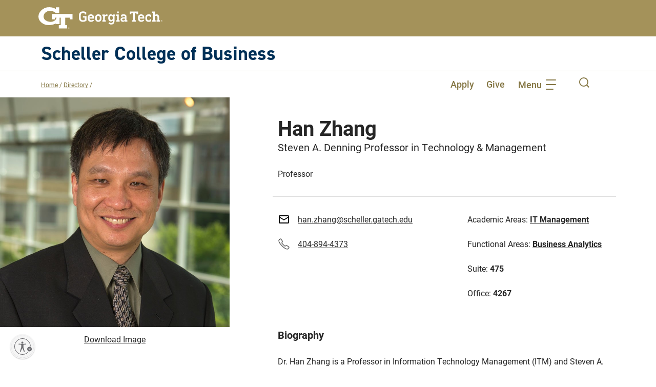

--- FILE ---
content_type: text/html; charset=UTF-8
request_url: https://www.scheller.gatech.edu/directory/faculty/zhang/index.html
body_size: 190953
content:
<!DOCTYPE html>
<html lang="en-us">
	<head>
	    <meta charset="utf-8"/>
<meta content="IE=edge" http-equiv="X-UA-Compatible"/>
<title>Han Zhang</title>
<meta content="Han Zhang" name="description"/><meta content="telephone=no" name="format-detection"/>
<meta content="width=device-width, initial-scale=1" name="viewport"/>
<link href="https://www.scheller.gatech.edu/directory/faculty/zhang/index.html" rel="canonical"/>


<script>window.dataLayer=window.dataLayer||[];function gtag(){dataLayer.push(arguments);}gtag("consent","default",{ad_storage:"denied",ad_user_data:"denied",ad_personalization:"denied",analytics_storage:"denied",functionality_storage:"denied",personalization_storage:"denied",security_storage:"granted",wait_for_update:2000,});gtag("set","ads_data_redaction",true);gtag("set","url_passthrough",true);</script>




<script>(function(w,d,s,l,i){w[l]=w[l]||[];w[l].push({'gtm.start':new Date().getTime(),event:'gtm.js'});var f=d.getElementsByTagName(s)[0],j=d.createElement(s),dl=l!='dataLayer'?'&l='+l:'';j.async=true;j.src='https://www.googletagmanager.com/gtm.js?id='+i+dl;f.parentNode.insertBefore(j,f);})(window,document,'script','dataLayer','GTM-PXKRDQ');</script>



<script id="cookieyes" src="https://cdn-cookieyes.com/client_data/13490ccdf97b63606ffb39ef/script.js" type="text/javascript"></script>

<meta content="Georgia Tech Scheller College of Business" property="og:site_name"/>
<meta content="en_US" property="og:locale"/>
<meta content="https://www.scheller.gatech.edu/directory/faculty/zhang/index.html" property="og:url"/>
<meta content="website" property="og:type"/>
<meta content="Han Zhang" property="og:title"/>
    <meta content="Han Zhang" property="og:description"/>
    <meta content="../../../_files/images/social-default.jpg" property="og:image"/>
<link crossorigin="anonymous" href="https://use.typekit.net" rel="preconnect"/>
<link crossorigin="anonymous" href="https://p.typekit.net" rel="preconnect"/>
<link href="https://use.typekit.net/xpp3qua.css" rel="stylesheet"/>



<link href="https://www.scheller.gatech.edu/_files/styles/A.head-styles.css.pagespeed.cf.EySeA8ifn6.css" rel="stylesheet"/>
<script>//<![CDATA[
!function(n,e,s){function o(n,e){return typeof n===e}function a(){var n,e,s,a,i,l,r;for(var c in f)if(f.hasOwnProperty(c)){if(n=[],e=f[c],e.name&&(n.push(e.name.toLowerCase()),e.options&&e.options.aliases&&e.options.aliases.length))for(s=0;s<e.options.aliases.length;s++)n.push(e.options.aliases[s].toLowerCase());for(a=o(e.fn,"function")?e.fn():e.fn,i=0;i<n.length;i++)l=n[i],r=l.split("."),1===r.length?Modernizr[r[0]]=a:(!Modernizr[r[0]]||Modernizr[r[0]]instanceof Boolean||(Modernizr[r[0]]=new Boolean(Modernizr[r[0]])),Modernizr[r[0]][r[1]]=a),t.push((a?"":"no-")+r.join("-"))}}function i(n){var e=r.className,s=Modernizr._config.classPrefix||"";if(c&&(e=e.baseVal),Modernizr._config.enableJSClass){var o=new RegExp("(^|\\s)"+s+"no-js(\\s|$)");e=e.replace(o,"$1"+s+"js$2")}Modernizr._config.enableClasses&&(e+=" "+s+n.join(" "+s),c?r.className.baseVal=e:r.className=e)}var t=[],f=[],l={_version:"3.6.0",_config:{classPrefix:"mdrnzr_",enableClasses:!0,enableJSClass:!0,usePrefixes:!0},_q:[],on:function(n,e){var s=this;setTimeout(function(){e(s[n])},0)},addTest:function(n,e,s){f.push({name:n,fn:e,options:s})},addAsyncTest:function(n){f.push({name:null,fn:n})}},Modernizr=function(){};Modernizr.prototype=l,Modernizr=new Modernizr;var r=e.documentElement,c="svg"===r.nodeName.toLowerCase();a(),i(t),delete l.addTest,delete l.addAsyncTest;for(var u=0;u<Modernizr._q.length;u++)Modernizr._q[u]();n.Modernizr=Modernizr}(window,document);
//]]></script>
<script src="//ajax.googleapis.com/ajax/libs/jquery/3.3.1/jquery.min.js"></script>
<script async="" id="usntA40start" src="https://a40.usablenet.com/pt/c/georgiatech/cs-start"></script>

    <script>window.jQuery||document.write('<script src="../../../_files/scripts/vendor/jquery-3.3.1.min.js"></'+'script>')</script>


		
		
	</head>
	
<body>
 
<nav class="breadcrumbs" id="crumbs-nav" aria-label="Breadcrumb">
            <div class="breadcrumbs__list">
                            <span class="breadcrumbs__item">
                <a href="../../../index.html" class="breadcrumbs__link" target="_parent">Home</a>
                <span class="breadcrumbs__slash-color">/</span>
            </span>
                                                                <span class="breadcrumbs__item">
                                                                                                                                                    <a href="../../index.html" class="breadcrumbs__link" target="_parent">Directory</a>
                            <span class="breadcrumbs__slash-color">/</span>
                                                                        </span>
                                                                                                                                    <span class="breadcrumbs__item">
                                            </span>
                                                                                                        <span class="breadcrumbs__item--mobile">
                <a class="breadcrumbs__link--hide" href="#">(Hide)</a>
            </span>
            </div>
    <div class="breadcrumbs__list--mobile">
                    <span class="breadcrumbs__item--mobile">
                <a href="../../../index.html" class="breadcrumbs__link">Home</a>
                <span class="breadcrumbs__slash-color">/.../</span>
            </span>
                          <span class="breadcrumbs__item--mobile">
                <a href="" class="breadcrumbs__link">Directory</a>
              </span>
                      <span class="breadcrumbs__item--mobile">
            <a class="breadcrumbs__link--show" href="#">(Show)</a>
          </span>
            </div>
</nav>
<script type="text/javascript">window.onload=function(){const headerCrumbs=document.getElementById('crumbs-container');if(typeof(headerCrumbs)!='undefined'&&headerCrumbs!=null){const child=document.getElementById('crumbs-nav');headerCrumbs.appendChild(child);}}</script>

<!-- Google Tag Manager (noscript) -->
<noscript><iframe src="https://www.googletagmanager.com/ns.html?id=GTM-PXKRDQ" height="0" width="0" style="display:none;visibility:hidden" title="Google Tag Manager">Google Tag Manager</iframe></noscript>
<!-- End Google Tag Manager (noscript) -->

    
<span class="sr-only"><a href="#main-content">Skip to main content</a></span>

		


        

         
    
    <pass-through>
	


        

         
                <header class="site-header js-site-header js-is-fixed-top d-print-none">
            <div class="site-header__content">
                <div class="container">
                    <div class="row align-items-center">
                        <div class="col-9">
                            <a aria-label="Georgia Tech home link" class="site-header__logo" href="https://www.gatech.edu/" target="_blank" title="Georgia Tech"><svg xmlns="http://www.w3.org/2000/svg" viewBox="0 0 500 86.75438"><title>Georgia Tech</title><g fill="#fff" transform="translate(-.6048 -.77305)"><path d="m44.14211 1.41573c-.0615 0-.12134.00011-.18284.00034.09874-.00036.19707.0017.29582.00194-.03766-.00008-.07509-.00228-.11298-.00228z"/><path d="m55.04765 28.30214v21.45379h11.50491l-.00135-6.43423h6.84158c-1.89625 9.81235-11.65366 16.6-24.02971 16.6-.84582 0-1.70608-.03332-2.55693-.099a33.948 33.948 0 0 1 -17.74053-6.21509c-5.06029-3.83476-7.721-8.96425-7.69463-14.83394a21.90278 21.90278 0 0 1 7.54881-16.44867 28.05033 28.05033 0 0 1 17.40873-6.80689c.41256-.01778.83348-.0268 1.25106-.0268a36.03229 36.03229 0 0 1 22.19873 8.12509c.313.25968.38724.314.46444.36713.03515.02411.08327.05719.44059.356l.17887.14963.23327.00008 12.97794.0045v-23.17901h-13.3905v6.711c-5.63938-3.61151-15.28235-7.25234-26.54082-7.25268l-.18535.00034a46.39722 46.39722 0 0 0 -32.71368 13.74011c-6.97014 7.08575-10.74758 15.75236-10.63587 24.40337.12113 9.3015 4.60279 17.96685 12.61957 24.3998a46.23059 46.23059 0 0 0 28.52305 9.68669c1.29227 0 2.6-.05313 3.88707-.15792 10.35406-.84214 19.533-3.20366 26.01717-6.67822l-.02113 2.86064h14.22251v-25.6934h4.45946v29.797h-7.40948v13.402h33.07351v-13.402h-7.412v-29.80976h17.91626v6.43423h11.5637v-21.45379zm-10.90554-26.88641c.03787 0 .07532.0022.113.00228-.09875-.00024-.19708-.0023-.29582-.00194.06148-.00023.12132-.00034.18282-.00034z"/><path d="m369.41653 18.32211h32.29966a.531.531 0 0 1 .60061.60011v9.60578a.53093.53093 0 0 1 -.60061.60061h-5.16285a.53053.53053 0 0 1 -.60061-.60061v-3.60217a.31824.31824 0 0 0 -.36-.36h-6.12343a.31855.31855 0 0 0 -.361.36v27.97756a.31855.31855 0 0 0 .361.36h3.12138a.53134.53134 0 0 1 .60061.60061v4.68256a.53093.53093 0 0 1 -.60061.60061h-14.04868a.53093.53093 0 0 1 -.60061-.60061v-4.68256a.53134.53134 0 0 1 .60061-.60061h3.12238a.31824.31824 0 0 0 .36-.36v-27.97756a.31824.31824 0 0 0 -.36-.36h-6.12438a.31824.31824 0 0 0 -.36.36v3.60217a.53093.53093 0 0 1 -.60061.60061h-5.16285a.53093.53093 0 0 1 -.60061-.60061v-9.60578a.531.531 0 0 1 .6006-.60011z"/><path d="m414.67837 29.54873a13.10658 13.10658 0 0 1 7.56529 2.13127 10.95039 10.95039 0 0 1 4.3226 5.8537 29.80738 29.80738 0 0 1 .96058 8.70536q0 .60086-.66077.60061h-17.83084a.31784.31784 0 0 0 -.36.36 6.38816 6.38816 0 0 0 .42013 2.22146q1.49952 4.38351 6.48339 4.38276a8.73457 8.73457 0 0 0 6.7842-2.76191q.47979-.47979.90042-.11983l3.54251 3.12188a.55.55 0 0 1 .06016.84076q-4.20378 4.92345-11.8869 4.9227a13.45135 13.45135 0 0 1 -7.7157-2.13121 10.88875 10.88875 0 0 1 -4.35267-5.91337 23.10593 23.10593 0 0 1 -1.01974-7.08451 23.55352 23.55352 0 0 1 .96058-7.14467 10.74508 10.74508 0 0 1 4.35267-5.88328 13.15737 13.15737 0 0 1 7.47409-2.10172zm.06016 5.7038q-4.44293 0-5.7033 3.722a7.75872 7.75872 0 0 0 -.36 2.4616.31819.31819 0 0 0 .36.36047h11.34644a.3189.3189 0 0 0 .361-.36047 7.75807 7.75807 0 0 0 -.361-2.4616 5.21973 5.21973 0 0 0 -2.10064-2.73133 6.28341 6.28341 0 0 0 -3.5425-.99067z"/><path d="m444.84631 29.54873a19.75142 19.75142 0 0 1 9.96674 2.28162.813.813 0 0 1 .48029.7806v6.60371a.53134.53134 0 0 1 -.60062.60061h-5.10372a.53023.53023 0 0 1 -.59961-.60061v-2.64158a.50689.50689 0 0 0 -.3008-.42013 8.556 8.556 0 0 0 -3.66183-.60061q-4.68357 0-5.944 3.78265a17.94646 17.94646 0 0 0 -.60061 5.34333 18.21465 18.21465 0 0 0 .60061 5.403q1.26039 3.72324 5.944 3.72249a8.85845 8.85845 0 0 0 3.66183-.54045.42487.42487 0 0 0 .3008-.42013v-2.70175a.53028.53028 0 0 1 .59961-.60011h5.10369a.53139.53139 0 0 1 .60062.60011v6.66438a.81177.81177 0 0 1 -.48029.78009 21.27308 21.27308 0 0 1 -9.96674 2.22146q-9.78677 0-12.307-7.80444a23.915 23.915 0 0 1 -.90042-7.32465 23.17852 23.17852 0 0 1 .90042-7.14467 10.80045 10.80045 0 0 1 4.472-5.91336 14.15164 14.15164 0 0 1 7.83503-2.07156z"/><path d="m459.98091 18.32211h9.06633a.53067.53067 0 0 1 .59961.60011v13.98853h.06016q2.34178-3.36151 7.50513-3.362a9.31322 9.31322 0 0 1 7.23441 3.00205 11.06485 11.06485 0 0 1 2.73133 7.74478v12.60781a.31855.31855 0 0 0 .361.36h2.4606a.53134.53134 0 0 1 .60061.60061v4.68256a.53093.53093 0 0 1 -.60061.60061h-12.48748a.53093.53093 0 0 1 -.60061-.60061v-4.68256a.53133.53133 0 0 1 .60061-.60061h2.58193a.31824.31824 0 0 0 .36-.36v-11.04714a7.10177 7.10177 0 0 0 -1.3807-4.59282 5.54785 5.54785 0 0 0 -8.01451 0 6.99278 6.99278 0 0 0 -1.41178 4.59282v11.04714a.31855.31855 0 0 0 .361.36h2.58093a.53134.53134 0 0 1 .60061.60061v4.68256a.53093.53093 0 0 1 -.60061.60061h-12.60796a.53023.53023 0 0 1 -.59961-.60061v-4.68256a.53063.53063 0 0 1 .59961-.60061h2.58193a.31784.31784 0 0 0 .36-.36v-28.33753a.3182.3182 0 0 0 -.36-.36047h-2.58193a.52987.52987 0 0 1 -.59961-.60011v-4.68306a.53028.53028 0 0 1 .59961-.60011z"/><path d="m180.4938 17.66134a22.70641 22.70641 0 0 1 7.11408 1.111 15.95286 15.95286 0 0 1 5.43358 2.85165 1.08022 1.08022 0 0 1 .42013.84025v7.20433a.53074.53074 0 0 1 -.60061.60061h-5.4035a.53.53 0 0 1 -.59961-.60061v-3.5425a.57375.57375 0 0 0 -.24064-.48029 11.26215 11.26215 0 0 0 -6.30392-1.62035q-6.60421 0-8.46471 5.46366a33.276 33.276 0 0 0 -.96057 9.36513q0 6.7847.78009 9.2458a7.67944 7.67944 0 0 0 2.85165 3.99271 9.56442 9.56442 0 0 0 5.49374 1.35063q4.44141 0 6.66388-1.44087a1.08759 1.08759 0 0 0 .60061-.96057v-7.98545a.31874.31874 0 0 0 -.361-.36h-6.48339a.53035.53035 0 0 1 -.60062-.60062v-4.80285a.53043.53043 0 0 1 .60062-.59961h13.08811a.53123.53123 0 0 1 .60061.59961v17.23124a1.674 1.674 0 0 1 -.78109 1.44086q-5.34384 3.84282-13.44808 3.84231-12.06689 0-15.18976-9.54561-1.02123-3.06221-1.02074-11.4076 0-7.8646 1.14106-11.28729 3.18106-9.90556 15.67008-9.90557z"/><path d="m212.20989 29.54823a13.10684 13.10684 0 0 1 7.5653 2.13172 10.94672 10.94672 0 0 1 4.3226 5.8537 29.80548 29.80548 0 0 1 .96057 8.70536q0 .6001-.66077.60061h-17.83084a.31764.31764 0 0 0 -.36.36 6.38549 6.38549 0 0 0 .42013 2.221q1.49952 4.38426 6.4834 4.38275a8.736 8.736 0 0 0 6.7842-2.7614q.47979-.47979.90041-.12033l3.54251 3.12238a.54939.54939 0 0 1 .06016.84025q-4.20378 4.92421-11.88689 4.92321a13.44765 13.44765 0 0 1 -7.7157-2.13172 10.88752 10.88752 0 0 1 -4.35268-5.91286 23.11151 23.11151 0 0 1 -1.01974-7.085 23.55009 23.55009 0 0 1 .96058-7.14417 10.74627 10.74627 0 0 1 4.35268-5.88378 13.15731 13.15731 0 0 1 7.47408-2.10172zm.06016 5.7043q-4.44293 0-5.7033 3.722a7.75431 7.75431 0 0 0 -.36 2.4616.318.318 0 0 0 .36.36h11.34644a.31874.31874 0 0 0 .361-.36 7.75337 7.75337 0 0 0 -.361-2.4616 5.21783 5.21783 0 0 0 -2.10063-2.73133 6.28347 6.28347 0 0 0 -3.54251-.99067z"/><path d="m242.079 29.54823a13.26749 13.26749 0 0 1 7.53421 2.10164 10.751 10.751 0 0 1 4.35268 5.88378 23.22412 23.22412 0 0 1 .96058 7.14417 23.21064 23.21064 0 0 1 -.96058 7.14417 10.74743 10.74743 0 0 1 -4.35268 5.88378 14.66347 14.66347 0 0 1 -15.12859 0 10.7427 10.7427 0 0 1 -4.35262-5.88377 23.18061 23.18061 0 0 1 -.96057-7.14417 23.19405 23.19405 0 0 1 .96057-7.14417 10.74627 10.74627 0 0 1 4.35268-5.88378 13.37193 13.37193 0 0 1 7.59432-2.10165zm0 6.00411q-4.26394 0-5.46366 3.78215a18.69261 18.69261 0 0 0 -.60061 5.34333 18.30727 18.30727 0 0 0 .60061 5.34334 5.79408 5.79408 0 0 0 10.86716 0 18.34785 18.34785 0 0 0 .5996-5.34334 18.7343 18.7343 0 0 0 -.5996-5.34333q-1.20169-3.78266-5.4035-3.78215z"/><path d="m275.73533 29.78887a13.29637 13.29637 0 0 1 2.82257.29981c.39907.08122.59961.28075.59961.60061v5.223q0 .7806-.71993.60061a23.50256 23.50256 0 0 0 -3.54251-.48028q-6.48388 0-6.48439 7.445v9.42529a.31834.31834 0 0 0 .361.36h2.82157a.532.532 0 0 1 .60062.60062v4.68247a.53114.53114 0 0 1 -.60062.60061h-12.84851a.53.53 0 0 1 -.59961-.60061v-4.68253a.53084.53084 0 0 1 .59961-.60062h2.58193a.31763.31763 0 0 0 .36-.36v-16.4501a.318.318 0 0 0 -.36-.36h-2.58193a.53.53 0 0 1 -.59961-.60061v-4.68253a.53043.53043 0 0 1 .59961-.60061h9.06633a.53083.53083 0 0 1 .59961.60061v3.00206h.06016a7.99146 7.99146 0 0 1 7.26449-4.0228z"/><path d="m292.90567 29.54823q5.34234 0 7.50514 3.42218h.05919v-2.1608a.53114.53114 0 0 1 .60061-.60061h9.06633a.53082.53082 0 0 1 .5996.60061v4.68257a.53042.53042 0 0 1 -.5996.60061h-2.58194a.318.318 0 0 0 -.36.36v20.89302q0 6.3034-3.45226 9.78626-3.45327 3.48033-10.057 3.48234a15.88611 15.88611 0 0 1 -5.973-1.17114 10.99907 10.99907 0 0 1 -4.53316-3.15246.55273.55273 0 0 1 .06016-.84026l3.54251-3.5415a.54118.54118 0 0 1 .90041 0 8.90634 8.90634 0 0 0 6.30391 2.70125q6.4839 0 6.4834-6.90453v-2.70124h-.05916q-2.16131 3.363-7.50514 3.362a10.3639 10.3639 0 0 1 -6.18359-1.80083 10.10953 10.10953 0 0 1 -3.66282-5.224 24.1137 24.1137 0 0 1 -.96058-7.38381 23.88826 23.88826 0 0 1 .96058-7.32465q2.28162-7.084 9.84641-7.08501zm1.74168 6.00411a4.90382 4.90382 0 0 0 -5.1037 3.66182 14.7101 14.7101 0 0 0 -.66077 4.74373 14.04466 14.04466 0 0 0 .66077 4.74272 5.4008 5.4008 0 0 0 10.26655 0 14.07274 14.07274 0 0 0 .65977-4.74272 14.74 14.74 0 0 0 -.65977-4.74373 4.9437 4.9437 0 0 0 -5.16285-3.66182z"/><path d="m314.91974 30.209h9.06632a.53083.53083 0 0 1 .59961.60061v22.09328a.31834.31834 0 0 0 .361.36h2.58092a.53155.53155 0 0 1 .60062.60062v4.68249a.53074.53074 0 0 1 -.60062.60061h-12.60785a.53.53 0 0 1 -.59961-.60061v-4.68253a.53083.53083 0 0 1 .59961-.60062h2.58193a.31763.31763 0 0 0 .36-.36v-16.4501a.318.318 0 0 0 -.36-.36h-2.58193a.53.53 0 0 1 -.59961-.60061v-4.68253a.53043.53043 0 0 1 .59961-.60061zm3.5425-11.88689h5.52382a.53052.53052 0 0 1 .59961.59961v5.224a.53012.53012 0 0 1 -.59961.59961h-5.52382a.53043.53043 0 0 1 -.60061-.59961v-5.224a.53083.53083 0 0 1 .60061-.59961z"/><path d="m343.714 29.54823q6.54406 0 9.27589 2.34228 2.73132 2.34029 2.73133 7.74478v13.2676a.31834.31834 0 0 0 .361.36h2.58092a.53154.53154 0 0 1 .60061.60062v4.68249a.53074.53074 0 0 1 -.60061.60061h-8.585a.53073.53073 0 0 1 -.60061-.60061v-2.10061h-.06017q-2.34027 3.363-8.04458 3.362a10.45067 10.45067 0 0 1 -6.93461-2.28112 8.11934 8.11934 0 0 1 -2.73132-6.60472q0-4.62189 3.03213-6.9336 3.03063-2.31169 8.49479-2.3122h5.76347a.31834.31834 0 0 0 .361-.36v-1.14101a5.03336 5.03336 0 0 0 -1.29146-3.84231q-1.292-1.20023-4.65248-1.20022a13.86905 13.86905 0 0 0 -3.12238.36.36941.36941 0 0 0 -.2998.42012v2.58193a.53114.53114 0 0 1 -.60062.60061h-5.223a.53074.53074 0 0 1 -.60061-.60061v-6.12346a.81165.81165 0 0 1 .48029-.78109 22.12527 22.12527 0 0 1 9.66582-2.04148zm5.28318 17.17107h-4.68258q-6.18459 0-6.18359 3.96263 0 3.66233 4.92321 3.66182 6.30342 0 6.30391-4.9232v-2.34129a.31874.31874 0 0 0 -.36096-.35996z"/><path d="m497.7216 53.26336h-.01274a2.88993 2.88993 0 1 0 .01274 0zm0 5.42721a2.4883 2.4883 0 0 1 -.01274-4.96942h.01274a2.48866 2.48866 0 0 1 0 4.96942z"/><path d="m498.24387 56.303v-.0256a.81465.81465 0 0 0 .639-.796.78543.78543 0 0 0 -.30036-.6786 1.71906 1.71906 0 0 0 -1.017-.2473 5.71 5.71 0 0 0 -.92658.07859v3.274h.52227v-1.40988h.36508a.61225.61225 0 0 1 .70368.57549 2.41539 2.41539 0 0 0 .22215.83434h.54776a2.68086 2.68086 0 0 1 -.20816-.809c-.06606-.48195-.26122-.74304-.54784-.79604zm-.70493-.20816h-.37783v-1.10954a2.58243 2.58243 0 0 1 .37783-.02649c.58723 0 .79614.2879.79614.57552 0 .40332-.36508.56053-.79614.56053z"/><path d="m122.95133 82.583h-.01071a2.42854 2.42854 0 1 0 .01071 0zm0 4.56072a2.091 2.091 0 0 1 -.01071-4.176h.01071a2.09133 2.09133 0 0 1 0 4.176z"/><path d="m123.39021 85.1374v-.02153a.68459.68459 0 0 0 .537-.66895.66.66 0 0 0 -.25241-.57025 1.44457 1.44457 0 0 0 -.85466-.20782 4.79682 4.79682 0 0 0 -.77865.066v2.75127h.43888v-1.18469h.3068a.5145.5145 0 0 1 .59133.48361 2.02963 2.02963 0 0 0 .18669.70113h.4603a2.25279 2.25279 0 0 1 -.17493-.67982c-.05548-.40502-.21949-.62443-.46035-.66895zm-.59238-.17492h-.31751v-.93242a2.17026 2.17026 0 0 1 .31751-.02226c.49348 0 .669.24194.669.48364.00003.33893-.30677.47104-.669.47104z"/></g></svg></a>
                        </div>
                        <div class="col-3">
                            <div class="d-lg-none">
                                <nav aria-label="Main mobile navigation" class="navigation js-navigation" data-navigation-click="true">
                                    <a class="navigation__toggle js-navigation__toggle" href="#">
                                        <span class="sr-only">Toggle Mobile Navigation</span>
                                        <div class="hamburger js-hamburger navigation__hamburger">
                                            <div class="hamburger__inner navigation__hamburger-inner"></div>
                                            <div class="hamburger__text js-hamburger__text">Menu</div>
                                        </div>
                                    </a>
                                    <ul class="navigation__level navigation__level--1 js-navigation__level">
                                        <li class="navigation__item">
                                            <!-- mobile search -->
                                            <div class="navigation__search">
                                                 <form action="https://www.scheller.gatech.edu/search_results.html" aria-label="Search the website" class="form js-validate" method="get">
                                                    <fieldset class="form__group">
                                                        <div class="form__item navigation__search-item">
                                                            <label class="form__label sr-only" for="mobile-search" id="search__label">Search</label>
                                                            <div class="form__field navigation__search-field">
                                                                <button class="navigation__search-submit" type="submit"><span class="sr-only">Submit</span><svg xmlns="http://www.w3.org/2000/svg" class="flat-icon" height="20" viewBox="0 0 40 40" width="20"><title>Search submit</title>
                                                                        <path d="m68.239-5.606-8.1-8.1a17.866 17.866 0 0 0 4.037-11.325 17.987 17.987 0 0 0 -17.969-17.969 17.988 17.988 0 0 0 -17.968 17.967 17.988 17.988 0 0 0 17.968 17.966 17.874 17.874 0 0 0 11.324-4.033l8.1 8.1zm-22.032-5.146a14.3 14.3 0 0 1 -14.283-14.281 14.3 14.3 0 0 1 14.283-14.282 14.3 14.3 0 0 1 14.282 14.282 14.3 14.3 0 0 1 -14.282 14.281z" transform="translate(-28.239 43)"/>
                                                                </svg></button>
                                                                <input aria-labelledby="search__label" class="navigation__search-input" id="mobile-search" name="q" title="Search here" type="text"/>
                                                            </div>
                                                        </div>
                                                    </fieldset>
                                                </form>
                                            </div>
                                            <!-- end mobile search -->
                                        </li>
                                                            		                                                            		                                                                <li class="navigation__item navigation__item--mobile js-navigation__item">
                                                    <a class="navigation__link navigation__link--top-level" href="https://www.scheller.gatech.edu/index.html" target="_parent">Home</a>
                                                </li>
                                                                                                        		                                                            		                                                                <li class="navigation__item navigation__item--mobile js-navigation__item">
                                                    <a class="navigation__link navigation__link--top-level" href="https://www.scheller.gatech.edu/about-scheller/index.html" target="_parent">About Scheller</a>
                                                </li>
                                                                                                        		                                                            		                                                                <li class="navigation__item navigation__item--mobile js-navigation__item">
                                                    <a class="navigation__link navigation__link--top-level" href="https://www.scheller.gatech.edu/explore-programs/index.html" target="_parent">Programs</a>
                                                    <ul class="navigation__sublist">
                                                                                                				                                                                                                                                                        <li class="navigation__item navigation__item--mobile-secondary">
                                                                    <a class="navigation__link navigation__link--second-level" href="https://www.scheller.gatech.edu/explore-programs/undergraduate/index.html" target="_parent">Undergraduate</a>
                                                                </li>
                                                                                                                                                            				                                                                                                                                                        <li class="navigation__item navigation__item--mobile-secondary">
                                                                    <a class="navigation__link navigation__link--second-level" href="https://www.scheller.gatech.edu/explore-programs/ms-management/index.html" target="_parent">M.S. Major in Management</a>
                                                                </li>
                                                                                                                                                            				                                                                                                                                                        <li class="navigation__item navigation__item--mobile-secondary">
                                                                    <a class="navigation__link navigation__link--second-level" href="https://www.scheller.gatech.edu/explore-programs/mba-programs/index.html" target="_parent">MBA</a>
                                                                </li>
                                                                                                                                                            				                                                                                                                                                        <li class="navigation__item navigation__item--mobile-secondary">
                                                                    <a class="navigation__link navigation__link--second-level" href="https://www.scheller.gatech.edu/explore-programs/phd/index.html" target="_parent">Ph.D.</a>
                                                                </li>
                                                                                                                                                            				                                                                                                                                                        <li class="navigation__item navigation__item--mobile-secondary">
                                                                    <a class="navigation__link navigation__link--second-level" href="https://www.scheller.gatech.edu/explore-programs/graduate-certificates/index.html" target="_parent">Graduate Certificates</a>
                                                                </li>
                                                                                                                                                            				                                                                                                                                                        <li class="navigation__item navigation__item--mobile-secondary">
                                                                    <a class="navigation__link navigation__link--second-level" href="https://www.scheller.gatech.edu/explore-programs/executive-edu/index.html" target="_parent">Executive Education</a>
                                                                </li>
                                                                                                                                                            				                                                                                                                                                        <li class="navigation__item navigation__item--mobile-secondary">
                                                                    <a class="navigation__link navigation__link--second-level" href="https://www.scheller.gatech.edu/explore-programs/interdisciplinary-ms/index.html" target="_parent">Interdisciplinary M.S.</a>
                                                                </li>
                                                                                                                                                                        </ul>
                                                </li>
                                                                                                        		                                                            		                                                                <li class="navigation__item navigation__item--mobile js-navigation__item">
                                                    <a class="navigation__link navigation__link--top-level" href="https://www.scheller.gatech.edu/academics-research/index.html" target="_parent">Academics and Research</a>
                                                </li>
                                                                                                        		                                                            		                                                                <li class="navigation__item navigation__item--mobile js-navigation__item">
                                                    <a class="navigation__link navigation__link--top-level" href="https://www.scheller.gatech.edu/centers-and-initiatives/index.html" target="_parent">Centers and Initiatives</a>
                                                </li>
                                                                                                                                                                                                    		                                                                <li class="navigation__item navigation__item--mobile js-navigation__item">
                                                <div class="stripes-wrapper">
                                                                                                           <span class="navigation__link navigation__link--callout">News and Events<span class="stripes-bg--inline"></span></span>
                                                                                                    </div>
                                                <ul class="navigation__sublist navigation__sublist--alternate">
                                                                                                				                                                                                                                                                         <li class="navigation__item navigation__item--sublist navigation__item--mobile-secondary">
                                                                    <a class="navigation__link navigation__link--second-level navigation__link--sublist" href="https://www.scheller.gatech.edu/news/index.html" target="_parent">News</a>
                                                                </li>
                                                                                                                                                            				                                                                                                                                                         <li class="navigation__item navigation__item--sublist navigation__item--mobile-secondary">
                                                                    <a class="navigation__link navigation__link--second-level navigation__link--sublist" href="https://www.scheller.gatech.edu/events/index.html" target="_parent">Events</a>
                                                                </li>
                                                                                                                                                            				                                                                                                                                                         <li class="navigation__item navigation__item--sublist navigation__item--mobile-secondary">
                                                                    <a class="navigation__link navigation__link--second-level navigation__link--sublist" href="https://www.scheller.gatech.edu/masters-graduation/index.html" target="_parent">Graduation Celebration</a>
                                                                </li>
                                                                                                                                                            				                                                                                                                                                         <li class="navigation__item navigation__item--sublist navigation__item--mobile-secondary">
                                                                    <a class="navigation__link navigation__link--second-level navigation__link--sublist" href="https://www.scheller.gatech.edu/tech-talks-business/index.html" target="_parent">Tech Talks Business</a>
                                                                </li>
                                                                                                                                                            				                                                                                                                                                         <li class="navigation__item navigation__item--sublist navigation__item--mobile-secondary">
                                                                    <a class="navigation__link navigation__link--second-level navigation__link--sublist" href="https://www.scheller.gatech.edu/intersection-podcast.html" target="_parent">The Intersection Podcast</a>
                                                                </li>
                                                                                                                                                                        </ul>
                                                </li>
                                                         
                                                                                                                		                                                                <li class="navigation__item navigation__item--mobile js-navigation__item">
                                                <div class="stripes-wrapper">
                                                                                                           <span class="navigation__link navigation__link--callout">Info For<span class="stripes-bg--inline"></span></span>
                                                                                                    </div>
                                                <ul class="navigation__sublist navigation__sublist--alternate">
                                                                                                				                                                                                                                                                         <li class="navigation__item navigation__item--sublist navigation__item--mobile-secondary">
                                                                    <a class="navigation__link navigation__link--second-level navigation__link--sublist" href="https://www.scheller.gatech.edu/give/index.html" target="_parent">Giving</a>
                                                                </li>
                                                                                                                                                            				                                                                                                                                                         <li class="navigation__item navigation__item--sublist navigation__item--mobile-secondary">
                                                                    <a class="navigation__link navigation__link--second-level navigation__link--sublist" href="https://www.scheller.gatech.edu/for-corporate-partners/index.html" target="_parent">Corporate Partners</a>
                                                                </li>
                                                                                                                                                            				                                                                                                                                                         <li class="navigation__item navigation__item--sublist navigation__item--mobile-secondary">
                                                                    <a class="navigation__link navigation__link--second-level navigation__link--sublist" href="https://www.scheller.gatech.edu/for-admits/index.html" target="_parent">Admits</a>
                                                                </li>
                                                                                                                                                            				                                                                                                                                                         <li class="navigation__item navigation__item--sublist navigation__item--mobile-secondary">
                                                                    <a class="navigation__link navigation__link--second-level navigation__link--sublist" href="https://www.scheller.gatech.edu/for-current-students/index.html" target="_parent">Current Students</a>
                                                                </li>
                                                                                                                                                            				                                                                                                                                                         <li class="navigation__item navigation__item--sublist navigation__item--mobile-secondary">
                                                                    <a class="navigation__link navigation__link--second-level navigation__link--sublist" href="https://www.scheller.gatech.edu/for-alumni/index.html" target="_parent">Alumni</a>
                                                                </li>
                                                                                                                                                                        </ul>
                                                </li>
                                                         
                                                                                <li class="navigation__item navigation__item--black">
                                            <span class="text-center">
                                                                                                                                                                                                                                                                                                                                                <a class="button navigation__button navigation__button--black navigation__button--black" href="https://www.scheller.gatech.edu/request-more-information.html" target="_parent">Request Info</a>
                                                                                                                                                                                                                                                                                                                                                                                                    <a class="button navigation__button navigation__button--black navigation__button--black" href="https://www.scheller.gatech.edu/directory/index.html" target="_parent">Directory</a>
                                                                                                                                                                                                                                                                                                                                                <a class="button navigation__button navigation__button--black " href="https://www.scheller.gatech.edu/apply/index.html" target="_parent">Apply</a>
                                                                                                                                                </span>
                                        </li>
                                    </ul>
                                </nav>
                            </div>
                        </div>
                    </div>
                </div>
            </div>
            <div class="site-header__title">
                <div class="container">
                    <a href="https://www.scheller.gatech.edu/index.html" style="color: #003057;">Scheller College of Business</a>
                </div>
            </div>
                        <div class="site-header__navigation js-site-header__navigation">
                <div class="container">
                    <div class="row" id="site-header__center">
                        <div class="col-12 col-lg-7">
                                                            <div class="" id="crumbs-container">
                                </div>
                                                    </div>
                        <div class="d-none d-lg-block col-lg-5">
                            <nav aria-label="Main desktop navigation" class="navigation js-navigation" data-navigation-click="true">
                                <div class="navigation__search-bar js-navigation__search-bar">
                                    <div class="navigation__search-bar-close js-navigation__search-toggle"><svg xmlns="http://www.w3.org/2000/svg" class="flat-icon" height="15.348" id="close-icon" viewBox="0 0 15.348 15.348" width="15.348"><title>Close Search</title>
                                            <g>
                                                <path class="flat-icon__fill" d="m0 0h20.098v1.608h-20.098z" transform="matrix(.70710678 .70710678 -.70710678 .70710678 1.137 0)"/>
                                                <path class="flat-icon__fill" d="m0 0h20.098v1.608h-20.098z" transform="matrix(-.70710678 .70710678 -.70710678 -.70710678 15.348 1.137)"/>
                                            </g>
                                        </svg></div>
                                     <form action="https://www.scheller.gatech.edu/search_results.html" class="form js-validate" method="get">
                                        <fieldset class="form__group">
                                            <div class="form__item">
                                                <!--<label class="form__label" for="site-search" id="search-input-label"><span class="sr-only">Search
                                                        here</span></label>-->
                                                <div class="form__field">
                                                    <label class="form__label sr-only" for="desktop-search">Search</label>
                                                    <input class="navigation__search-bar-text" id="desktop-search" name="q" title="Search here" type="text"/>
                                                    <button class="navigation__search-submit sr-only" type="submit"><span class="sr-only">Submit</span></button>
                                                </div>
                                            </div>
                                        </fieldset>
                                    </form>
                                </div>
                                <div class="navigation__desktop-item">
                                                                                                                                                                                        <a class="navigation__desktop-link" href="https://www.scheller.gatech.edu/apply/index.html" target="_parent">Apply</a>
                                                                                                                                                                                                                                <a class="navigation__desktop-link" href="https://www.scheller.gatech.edu/give/index.html" target="_parent">Give</a>
                                                                                                            </div>
                                <a class="navigation__toggle js-navigation__toggle" href="#">
                                    <span class="sr-only">Toggle Desktop Navigation</span>
                                    <div class="hamburger js-hamburger navigation__hamburger">
                                        <div class="hamburger__inner navigation__hamburger-inner"></div>
                                        <div class="hamburger__text js-hamburger__text">Menu</div>
                                    </div>
                                </a>
                                <div class="navigation__desktop-item">
                                    <a aria-label="open desktop search" class="navigation__desktop-link navigation__desktop-link--search js-navigation__search-toggle" href="#" title="open desktop search"><svg xmlns="http://www.w3.org/2000/svg" class="flat-icon" height="20" viewBox="0 0 40 40" width="20"><title>open desktop search</title>
                                            <path d="m68.239-5.606-8.1-8.1a17.866 17.866 0 0 0 4.037-11.325 17.987 17.987 0 0 0 -17.969-17.969 17.988 17.988 0 0 0 -17.968 17.967 17.988 17.988 0 0 0 17.968 17.966 17.874 17.874 0 0 0 11.324-4.033l8.1 8.1zm-22.032-5.146a14.3 14.3 0 0 1 -14.283-14.281 14.3 14.3 0 0 1 14.283-14.282 14.3 14.3 0 0 1 14.282 14.282 14.3 14.3 0 0 1 -14.282 14.281z" transform="translate(-28.239 43)"/>
                                        </svg></a>
                                </div>
                                <div class="navigation__level navigation__level--1 js-navigation__level">
                                    <div class="navigation__menu-nav">
                                        <div class="container">
                                            <div class="row justify-content-lg-center">
                                                <div class="col-12 col-lg-6 col-xl-5">
                                                                                    		                                                                        		                                                                             <div class="navigation__item navigation__item--mobile js-navigation__item">
                                                                <a class="navigation__link navigation__link--top-level " href="https://www.scheller.gatech.edu/index.html" target="_parent"><span class="navigation__link-text">Home</span><span class="navigation__top-level-bg"></span></a>
                                                            </div>
                                                                                                                                            		                                                                        		                                                                             <div class="navigation__item navigation__item--mobile js-navigation__item">
                                                                <a class="navigation__link navigation__link--top-level " href="https://www.scheller.gatech.edu/about-scheller/index.html" target="_parent"><span class="navigation__link-text">About Scheller</span><span class="navigation__top-level-bg"></span></a>
                                                            </div>
                                                                                                                                            		                                                                        		                                                                            <div class="navigation__item navigation__item--mobile js-navigation__item">
                                                                <a class="navigation__link navigation__link--top-level " href="https://www.scheller.gatech.edu/explore-programs/index.html" target="_parent"><span class="navigation__link-text">Programs</span><span class="navigation__top-level-bg"></span></a>
                                                                <ul class="navigation__sublist">
                                                                                                                                                                                                                                                                                                                        <li class="navigation__item navigation__item--mobile-secondary">
                                                                                <a class="navigation__link navigation__link--second-level" href="https://www.scheller.gatech.edu/explore-programs/undergraduate/index.html" target="_parent">Undergraduate</a>
                                                                            </li>
                                                                                                                                                                                                                                                                                                                                                                                                <li class="navigation__item navigation__item--mobile-secondary">
                                                                                <a class="navigation__link navigation__link--second-level" href="https://www.scheller.gatech.edu/explore-programs/ms-management/index.html" target="_parent">M.S. Major in Management</a>
                                                                            </li>
                                                                                                                                                                                                                                                                                                                                                                                                <li class="navigation__item navigation__item--mobile-secondary">
                                                                                <a class="navigation__link navigation__link--second-level" href="https://www.scheller.gatech.edu/explore-programs/mba-programs/index.html" target="_parent">MBA</a>
                                                                            </li>
                                                                                                                                                                                                                                                                                                                                                                                                <li class="navigation__item navigation__item--mobile-secondary">
                                                                                <a class="navigation__link navigation__link--second-level" href="https://www.scheller.gatech.edu/explore-programs/phd/index.html" target="_parent">Ph.D.</a>
                                                                            </li>
                                                                                                                                                                                                                                                                                                                                                                                                <li class="navigation__item navigation__item--mobile-secondary">
                                                                                <a class="navigation__link navigation__link--second-level" href="https://www.scheller.gatech.edu/explore-programs/graduate-certificates/index.html" target="_parent">Graduate Certificates</a>
                                                                            </li>
                                                                                                                                                                                                                                                                                                                                                                                                <li class="navigation__item navigation__item--mobile-secondary">
                                                                                <a class="navigation__link navigation__link--second-level" href="https://www.scheller.gatech.edu/explore-programs/executive-edu/index.html" target="_parent">Executive Education</a>
                                                                            </li>
                                                                                                                                                                                                                                                                                                                                                                                                <li class="navigation__item navigation__item--mobile-secondary">
                                                                                <a class="navigation__link navigation__link--second-level" href="https://www.scheller.gatech.edu/explore-programs/interdisciplinary-ms/index.html" target="_parent">Interdisciplinary M.S.</a>
                                                                            </li>
                                                                                                                                                                                                            </ul>
                                                            </div>
                                                                                                                                            		                                                                        		                                                                             <div class="navigation__item navigation__item--mobile js-navigation__item">
                                                                <a class="navigation__link navigation__link--top-level " href="https://www.scheller.gatech.edu/academics-research/index.html" target="_parent"><span class="navigation__link-text">Academics and Research</span><span class="navigation__top-level-bg"></span></a>
                                                            </div>
                                                                                                                                            		                                                                        		                                                                             <div class="navigation__item navigation__item--mobile js-navigation__item">
                                                                <a class="navigation__link navigation__link--top-level " href="https://www.scheller.gatech.edu/centers-and-initiatives/index.html" target="_parent"><span class="navigation__link-text">Centers and Initiatives</span><span class="navigation__top-level-bg"></span></a>
                                                            </div>
                                                                                                                                                            </div>
                                                <div class="col-12 col-lg-4">
                                                    <div class="navigation__item navigation__item--black">
                                                       <span class="text-center">
                                                                                                                                                                                                                                                                                                                                                                                                <a class="button navigation__button navigation__button--black" href="https://www.scheller.gatech.edu/request-more-information.html" target="_parent">Request Info</a>
                                                                                                                                                                                                                                                                                                                                                                                                                                                            <a class="button navigation__button navigation__button--black" href="https://www.scheller.gatech.edu/directory/index.html" target="_parent">Directory</a>
                                                                                                                                                                                                                                                                                                                                                                                                <a class="button navigation__button " href="https://www.scheller.gatech.edu/apply/index.html" target="_parent">Apply</a>
                                                                                                                                                                            </span>
                                                    </div>
                                                                                                                                                    		                                                                            <div class="navigation__item navigation__item--mobile navigation__item--subsection js-navigation__item">
                                                                <div class="stripes-wrapper">
                                                                                                                                           <span class="navigation__link navigation__link--callout">News and Events<span class="stripes-bg--inline"></span></span>
                                                                                                                                    </div>
                                                                <ul class="navigation__sublist navigation__sublist--alternate">
                                                                                                                         				                                                                                                                                                                                 <li class="navigation__item navigation__item--sublist navigation__item--mobile-secondary">
                                                                                <a class="navigation__link navigation__link--second-level navigation__link--sublist" href="https://www.scheller.gatech.edu/news/index.html" target="_parent">News</a>
                                                                            </li>
                                                                                                                                                                                                				                                                                                                                                                                                 <li class="navigation__item navigation__item--sublist navigation__item--mobile-secondary">
                                                                                <a class="navigation__link navigation__link--second-level navigation__link--sublist" href="https://www.scheller.gatech.edu/events/index.html" target="_parent">Events</a>
                                                                            </li>
                                                                                                                                                                                                				                                                                                                                                                                                 <li class="navigation__item navigation__item--sublist navigation__item--mobile-secondary">
                                                                                <a class="navigation__link navigation__link--second-level navigation__link--sublist" href="https://www.scheller.gatech.edu/masters-graduation/index.html" target="_parent">Graduation Celebration</a>
                                                                            </li>
                                                                                                                                                                                                				                                                                                                                                                                                 <li class="navigation__item navigation__item--sublist navigation__item--mobile-secondary">
                                                                                <a class="navigation__link navigation__link--second-level navigation__link--sublist" href="https://www.scheller.gatech.edu/tech-talks-business/index.html" target="_parent">Tech Talks Business</a>
                                                                            </li>
                                                                                                                                                                                                				                                                                                                                                                                                 <li class="navigation__item navigation__item--sublist navigation__item--mobile-secondary">
                                                                                <a class="navigation__link navigation__link--second-level navigation__link--sublist" href="https://www.scheller.gatech.edu/intersection-podcast.html" target="_parent">The Intersection Podcast</a>
                                                                            </li>
                                                                                                                                                                                                             </ul>
                                                            </div>
                                                                                                                                                                                                            		                                                                            <div class="navigation__item navigation__item--mobile navigation__item--subsection js-navigation__item">
                                                                <div class="stripes-wrapper">
                                                                                                                                           <span class="navigation__link navigation__link--callout">Info For<span class="stripes-bg--inline"></span></span>
                                                                                                                                    </div>
                                                                <ul class="navigation__sublist navigation__sublist--alternate">
                                                                                                                         				                                                                                                                                                                                 <li class="navigation__item navigation__item--sublist navigation__item--mobile-secondary">
                                                                                <a class="navigation__link navigation__link--second-level navigation__link--sublist" href="https://www.scheller.gatech.edu/give/index.html" target="_parent">Giving</a>
                                                                            </li>
                                                                                                                                                                                                				                                                                                                                                                                                 <li class="navigation__item navigation__item--sublist navigation__item--mobile-secondary">
                                                                                <a class="navigation__link navigation__link--second-level navigation__link--sublist" href="https://www.scheller.gatech.edu/for-corporate-partners/index.html" target="_parent">Corporate Partners</a>
                                                                            </li>
                                                                                                                                                                                                				                                                                                                                                                                                 <li class="navigation__item navigation__item--sublist navigation__item--mobile-secondary">
                                                                                <a class="navigation__link navigation__link--second-level navigation__link--sublist" href="https://www.scheller.gatech.edu/for-admits/index.html" target="_parent">Admits</a>
                                                                            </li>
                                                                                                                                                                                                				                                                                                                                                                                                 <li class="navigation__item navigation__item--sublist navigation__item--mobile-secondary">
                                                                                <a class="navigation__link navigation__link--second-level navigation__link--sublist" href="https://www.scheller.gatech.edu/for-current-students/index.html" target="_parent">Current Students</a>
                                                                            </li>
                                                                                                                                                                                                				                                                                                                                                                                                 <li class="navigation__item navigation__item--sublist navigation__item--mobile-secondary">
                                                                                <a class="navigation__link navigation__link--second-level navigation__link--sublist" href="https://www.scheller.gatech.edu/for-alumni/index.html" target="_parent">Alumni</a>
                                                                            </li>
                                                                                                                                                                                                             </ul>
                                                            </div>
                                                                                                                                                            </div>
                                            </div>
                                        </div>
                                    </div>
                                </div>
                            </nav>
                        </div>
                    </div>
                </div>
            </div>
        </header>
    <div class="site-header__offset" id="main-content"></div>

</pass-through>    

		<main>
		    


        

     <div class="directory-detail">
    <section class="stories-detail-hero">
        <div class="stories-detail-hero__container">
            <div class="directory-detail-hero__image">
                <img alt="Han Zhang photo" src="../../../_files/images/directory/zhang_han_profile.jpg"/>
                <a class="directory-detail-hero__image-link" download="" href="../../../_files/images/directory/zhang_han_profile_hi-res.jpg">Download Image</a>
            </div>
            <div class="directory-detail-hero__content">
                <div class="directory-detail-hero__inner">
                    <div class="directory-detail-hero__about">
                        <h1 class="directory-detail-hero__name">Han Zhang</h1>
                                                    <span class="directory-detail-hero__role">Steven A. Denning Professor in Technology &amp; Management</span>
                                                                            <p class="directory-detail-hero__title">Professor</p>
                                            </div>
                    <div class="directory-detail-hero__contact">
                        <div class="directory-detail-hero__links">
                                                                                        <div class="directory-detail-hero__link-item directory-detail-hero__link-item--email">
                                    <img alt="Email Icon" class="directory-detail-hero__email" src="[data-uri]"/>
                                    <a href="mailto:han.zhang@scheller.gatech.edu">han.zhang@scheller.gatech.edu</a>
                                </div>
                                                                                        <div class="directory-detail-hero__link-item">
                                    <img alt="Phone Icon" class="directory-detail-hero__phone" src="[data-uri]"/>
                                    <a href="tel:404-894-4373">404-894-4373</a>
                                </div>
                                                                                </div>
                        <div class="directory-detail-hero__office">
                                                            <div class="directory-detail-hero__office-item">
                                    <span>Academic Areas: <strong>                                                                                                                                                                                                                                                <a href="../../../academics-research/it-management/index.html" target="_parent">IT Management</a>            </strong></span>
                                </div>
                                                                                        <div class="directory-detail-hero__office-item">
                                    <span>Functional Areas: <strong>                                
                                        
                                        
                                        
                                        
                                        
                                        
                                        
                                                                                                        
                                                                                                        
                                                                                                        
                                                                                                        
                                                                                                        
                                                                                                        
                                                                                                        
                                                                                                        
                                                                                                        
                                                                                                        
                                                                                                        
                                                                                                        
                                                                                                        
                                                                                                        
                                                                                                        
                                                                                                        
                                                                                                        
                                                                                                        
                                                                                                                
                                                <a href="../../../centers-and-initiatives/business-analytics-center/index.html" target="_parent">Business Analytics</a>            </strong></span>
                                </div>
                                                                                        <div class="directory-detail-hero__office-item">
                                    <span>Suite: <strong>475</strong></span>
                                </div>
                                                                                        <div class="directory-detail-hero__office-item">
                                    <span>Office: <strong>4267</strong></span>
                                </div>
                                                    </div>
                    </div>
                                            <div class="directory-detail-hero__biography content">
                            <h6 class="directory-detail-hero__biography-title">Biography</h6>
                                                                                                                                                                                                                                                                                                                                                                                                            <p>Dr. Han Zhang is a Professor in Information Technology Management (ITM) and Steven A. Denning Professor of Technology &amp; Management. He received his Ph.D. in Information Systems from the University of Texas at Austin. He currently serves as the Faculty Director of the Steven A. Denning Technology &amp; Management (T&amp;M) Program. He was the ITM Area Coordinator from 2007 to 2012 and he served as the Faculty Director of the Executive MBA Program from 2013 to 2016. Dr. Zhang held the Helen and John Taylor Rhett, Jr. Term Professorship from 2008 to 2012.&#160;He is also an affiliate research faculty member of the Center for Research in Electronic Commerce at the University of Texas at Austin.</p>
                            <div class="js-expando directory-detail-hero__expand-text">
                                <div aria-expanded="false" class="js-expando__content">
                                    <div class="content">
                                        <p></p>
<p>Dr. Zhang's research focuses on the economics of information technology, online trust and reputation, online word-of-mouth, and the evolution of electronic markets. His research work on the institutional setup to help small businesses grow in the digital economy has been used as the basis for testimony before the Congressional House Committee on Small Business. His&#160;research has appeared in several premier journals such as&#160;<em>Information Systems Research</em>,&#160;<em>MIS Quarterly</em>, <em>Journal of Marketing Research</em>, <em>Journal of Management Information Systems</em>, and&#160;<em>Decision Support Systems</em>&#160;among others.&#160;Dr. Zhang currently serves as a senior editor for <em>MIS Quarterly</em>. He is also a senior editor for <em>Information &amp; Management</em>&#160;and <em>Journal of Information Systems and E-Business Management</em>.</p>
<p>Dr. Zhang&#160;was one of the founding members to initiate the China Summer Workshop on Information Management (CSWIM) in 2007. He was the Program Co-Chair of the Sixth Workshop on e-Business (WeB) in 2007.&#160; He was also the workshop Co-Chair of the Inaugural China Summer Workshop on Information Management&#160;(CSWIM 2007) and the&#160;Fourth China Summer Workshop on Information Management (CSWIM 2010) and the Program Co-Chair of the 14th Pacific Asia Conference on Information Systems in 2010.&#160;</p>
<p>Dr. Zhang has taught courses at the undergraduate, master's, and Ph.D. levels and has taught in executive education programs. Currently, he teaches database management, electronic commerce, and business intelligence &amp; analytics at the Georgia Tech Scheller College of Business. He was a 2009 Hesburgh Award Teaching Fellow at Georgia Tech.&#160; He received the 2009 Georgia Tech Outstanding Undergraduate Research Mentor Award and the 2010 Brady Family Award for Faculty Teaching Excellence at Scheller College of Business, Georgia Tech. In 2018, he won the Steven A. Denning Faculty Award for Global Engagement at Georgia Tech.</p>
                                    </div>
                                </div>
                                <a aria-expanded="false" class="js-expando__toggle directory-detail-hero__show-more" href="#">Show More</a>
                                <span class="directory-detail-hero__show-more-icon">
                                    <svg xmlns="http://www.w3.org/2000/svg" class="flat-icon" height="8.783" viewBox="0 0 13.323 8.783" width="13.323">
                                        <g data-name="2pt #B2A269 +" id="_2pt_B2A269_" transform="translate(6.319 -6.7) rotate(45)">
                                            <path d="M0,5.6,5.6,0l5.6,5.6" data-name="Path 1947" fill="none" id="Path_1947" stroke="#b2a269" stroke-miterlimit="10" stroke-width="3" transform="translate(13.65 5.246) rotate(135)"/>
                                        </g>
                                    </svg>
                                </span>
                            </div>
                                                    </div>
                                    </div>
            </div>
        </div>
    </section>
</div>
    <section class="expando directory-expando expando--directory">
        <div class="container">
                                                                    <div class="js-expando expando__expando">
                        <a aria-expanded="false" class="expando__toggle expando__toggle--directory js-expando__toggle" href="#"><span class="expando__toggle-text">Education</span></a>
                        <div aria-expanded="false" class="expando__content js-expando__content">
                            <div class="expando__content-content content">
                                <ul>
<li>Ph.D., University of Texas at Austin</li>
<li>M.A., Texas A&amp;M University</li>
<li>M.A., Peking (Beijing) University</li>
<li>B.A., Peking (Beijing) University</li>
</ul>
                            </div>
                        </div>
                    </div>
                                    
                                                                                    
                                                                                    <div class="js-expando expando__expando">
                        <a aria-expanded="false" class="expando__toggle expando__toggle--directory js-expando__toggle" href="#"><span class="expando__toggle-text">Research Interests</span></a>
                        <div aria-expanded="false" class="expando__content js-expando__content">
                            <div class="expando__content-content content">
                                <ul>
<li>Electronic Commerce</li>
<li>Economics of Information Technology</li>
<li>Online Trust Issues and Intermediaries</li>
<li>Online Payment Methods</li>
<li>Evolution of Electronic Marketsv</li>
</ul>
                            </div>
                        </div>
                    </div>
                                        
                                                                <div class="js-expando expando__expando" id="expando-research">
                        <a aria-expanded="false" class="expando__toggle expando__toggle--directory js-expando__toggle" href="#"><span class="expando__toggle-text">Research Publications</span></a>
                        <div aria-expanded="false" class="expando__content js-expando__content">
                                                        	    		    				    				    				    				    		    				    				    				    				    				    				    		    				    				    		    		    				    		    				    				    				    		    				    		    				    				    				    				    		                                                                                                                                                                                                                                                                                                                                                                                                                                                                                                                                                                                                                                                                                                                                                                                                                                                                                                                                                <div class="expando__content-content expando__content-content--directory">
    <div class="sortable-table sortable-table--directory sortable-table--is-lg js-table-sort-container filter-research">
        <div class="sortable-table__filter-row sortable-table__filter-row--directory">
            <div class="sortable-table__checkbox-item">
                <div class="row align-items-center">
                <div class="col-2 col-md-auto">
                <input class="custom-checkbox show-citations sortable-table__checkbox" id="show-citations" type="checkbox" value="research-citation"/>
                </div>
                <div class="col-10 col-md-auto">
                <label for="filter-checkbox-1 ">Show Citations</label>
                </div>
                </div>
            </div>
            <div class="sortable-table__dropdowns d-none d-lg-flex desktop">
                <div class="news-filtering__text news-filtering__text--directory">
                    <span class="news-filtering__text-icon"><svg xmlns="http://www.w3.org/2000/svg" viewBox="0 0 16.42 20.82">
                    <defs>
                    <style>.cls-1{fill:none;stroke:#af9f69;stroke-miterlimit:10;stroke-width:3px}</style>
                    </defs>
                    <g data-name="Layer 2" id="Layer_2">
                    <polygon class="cls-1" points="1.55 1.51 1.55 5.35 6.21 11.81 6.21 18.83 10.21 17.66 10.21 11.81 14.87 5.35 14.87 1.51 1.55 1.51"/>
                    </g>
                    </svg></span>
                    <span class="news-filtering__text-text">Filter By:</span>
                </div>
                <div class="sortable-table__dropdown-year">
                    <label>Year</label>
                    <select class="sortable-table__dropdown sortable-table__dropdown--mobile rfilter rfilter1" id="year" name="year">
                        <option value="all">All</option>
                                                    <option value="2022">2022</option>
                                                    <option value="2021">2021</option>
                                                    <option value="2020">2020</option>
                                                    <option value="2017">2017</option>
                                                    <option value="2016">2016</option>
                                                    <option value="2014">2014</option>
                                                    <option value="2013">2013</option>
                                                    <option value="2012">2012</option>
                                                    <option value="2010">2010</option>
                                                    <option value="2008">2008</option>
                                                    <option value="2007">2007</option>
                                                    <option value="2006">2006</option>
                                                    <option value="2005">2005</option>
                                                    <option value="2004">2004</option>
                                                    <option value="2003">2003</option>
                                            </select>
                                                                                                                                                                                                                                                                                                                                                                                        </div>
                <div class="sortable-table__dropdown-type">
                    <label>Type</label>
                    <select class="sortable-table__dropdown sortable-table__dropdown--mobile rfilter rfilter2" id="type" name="type">
                        <option value="all">All</option>
                		                			                				<option value="Featured">Featured</option>
                			                		                			                				<option value="Working Papers">Working Papers</option>
                			                		                			                				<option value="Published Papers">Published Papers</option>
                			                		                			                				<option value="Other">Other</option>
                			                		                	</select>
                                                                                                                                                                                                                                                                                                                                                                                                                                                                                                                                                                                                                                                                                                                                                                </div>
                            </div>
            <div class="sortable-table__dropdowns d-lg-none">
                <div class="news-filtering__wrapper news-filtering__wrapper--directory-dropdown news-filtering__wrapper--filter-mobile js-news-filtering__wrapper">
                <a class="news-filtering__mobile-trigger js-news-filtering__mobile-trigger d-lg-none" href="#"><span class="news-filtering__mobile-icon news-filtering__mobile-icon--filter-mobile"><svg xmlns="http://www.w3.org/2000/svg" viewBox="0 0 16.42 20.82">
                <defs>
                <style>.cls-1{fill:none;stroke:#af9f69;stroke-miterlimit:10;stroke-width:3px}</style>
                </defs>
                <g data-name="Layer 2" id="Layer_2">
                <polygon class="cls-1" points="1.55 1.51 1.55 5.35 6.21 11.81 6.21 18.83 10.21 17.66 10.21 11.81 14.87 5.35 14.87 1.51 1.55 1.51"/>
                </g>
                </svg></span><span class="news-filtering__mobile-trigger-text news-filtering__mobile-trigger-text--filter-mobile">Filter</span></a>
                <div class="news-filtering__inner js-news-filtering__inner">
                <div class="news-filtering__mobile-close-wrapper d-lg-none">
                <div class="news-filtering__mobile-close-wrapper-inner">
                <a class="news-filtering__mobile-close news-filtering__mobile-close--filter-mobile js-news-filtering__mobile-close" href="#">
                    <img alt="Close Icon" class="menu-desktop__close" src="[data-uri]"/>
                    <span class="news-filtering__mobile-close-text news-filtering__mobile-close-text--filter-mobile">Cancel</span>
                </a>
                </div>
                </div>
                <div class="news-filtering__directory-filter d-lg-none">
                    <div class="news-filtering__directory-filter-title">
                        Filter By:
                    </div>
                    <div class="menu-desktop__dir-filter-wrapper menu-desktop__dir-filter-wrapper--directory-filter">
                        <div class="sortable-table__dropdown-year">
                            <label>Year</label>
                            <select class="sortable-table__dropdown sortable-table__dropdown--mobile rfilter rfilter1" id="year" name="year">
                                <option value="all">All</option>
                                                                    <option value="2022">2022</option>
                                                                    <option value="2021">2021</option>
                                                                    <option value="2020">2020</option>
                                                                    <option value="2017">2017</option>
                                                                    <option value="2016">2016</option>
                                                                    <option value="2014">2014</option>
                                                                    <option value="2013">2013</option>
                                                                    <option value="2012">2012</option>
                                                                    <option value="2010">2010</option>
                                                                    <option value="2008">2008</option>
                                                                    <option value="2007">2007</option>
                                                                    <option value="2006">2006</option>
                                                                    <option value="2005">2005</option>
                                                                    <option value="2004">2004</option>
                                                                    <option value="2003">2003</option>
                                                            </select>
                        </div>
                        <div class="sortable-table__dropdown-type">
                            <label>Type</label>
                            <select class="sortable-table__dropdown sortable-table__dropdown--mobile rfilter rfilter2" id="type" name="type">
                            	                            	    <option value="all">All</option>
                            		                            			<option value="Featured">Featured</option>
                            		                            	                            	    <option value="all">All</option>
                            		                            			<option value="Working Papers">Working Papers</option>
                            		                            	                            	    <option value="all">All</option>
                            		                            			<option value="Published Papers">Published Papers</option>
                            		                            	                            	    <option value="all">All</option>
                            		                            			<option value="Other">Other</option>
                            		                            	                            </select>
                        </div>
                                            </div>
                </div>
                </div>
                </div>
            </div>
        </div>
        <div class="container sortable-table__table-container sortable-table__table-container--directory">
            <div class="row">
                <div class="col-12">
                    <div class="sortable-table__table-container-inner sortable-table__table-container-inner--directory scroll">
                        <table class="sortable-table__table sortable-table__table--directory js-table-sort">
                        
                        <colgroup>
                        <col style="width: 5%;">
                        <col style="width: 37%;">
                        <col style="width: 25%;">
                        <col style="width: 20%;">
                        <col style="width: 5%;">
                        <col style="width: 8%;">
                        </colgroup>
                        
                        <thead class="sortable-table__thead sortable-table__thead--directory">
                        <tr>
                        <th class="sortable-table__th sortable-table__th--directory" data-col-width="5%"><span class="sortable-table__column-title sortable-table__column-title--directory js-table-sort__col-title">Year</span></th>
                        <th class="sortable-table__th sortable-table__th--directory" data-col-width="37%"><span class="sortable-table__column-title sortable-table__column-title--directory">Title</span></th>
                        <th class="sortable-table__th sortable-table__th--directory" data-col-width="25%"><span class="sortable-table__column-title sortable-table__column-title--directory">Journal</span></th>
                        <th class="sortable-table__th sortable-table__th--directory" data-col-width="20%"><span class="sortable-table__column-title sortable-table__column-title--directory">Author(s)</span></th>
                        <th class="sortable-table__th sortable-table__th--directory" data-col-width="5%"><span class="sortable-table__column-title sortable-table__column-title--directory">Type</span></th>
                        <th class="sortable-table__th sortable-table__th--directory" data-col-width="8%"><span class="sortable-table__column-title sortable-table__column-title--directory"></span></th>
                        </tr>
                        </thead>
                        <tbody>
                                    <tr class="2022 publishedpapers featured  itmanagement research-row sortable-table__row-directory js-row-bottom-border research-details research-show">
        <td class="sortable-table__cell sortable-table__cell--directory">2022</td>
        <td class="sortable-table__cell sortable-table__cell--directory">Social Influence, Competition, and Free Riding</td>
        <td class="sortable-table__cell sortable-table__cell--directory">MIS Quarterly</td>
        <td class="sortable-table__cell sortable-table__cell--directory">
                                                                                                                                                                                                                                            Zhang, Han
                                                                <br/>                                                                                        Huang, He
                                        <br/>                                                                                        Huang, Yan
                                        <br/>                                                                                        Yan, Zhijun
                                                                            </td>
        <td class="sortable-table__cell sortable-table__cell--directory">Published Papers</td>
        <td class="sortable-table__cell sortable-table__cell--cell-link">
                                                            <a href="../../research/information-technology-management/zhang/pdf/ssrn-id3981875.pdf" target="_blank">View</a>
                    </td>
    </tr>
            <tr class="2022 publishedpapers featured  itmanagement research-row research-citation sortable-table__citation">
            <td class="sortable-table__citation-cell" colspan="5"><strong>“Social Influence, Competition, and Free Riding: Examining Seller Interactions Within an Online Social Network,” with He Huang, Yan Huang, and Zhijun Yan, MIS Quarterly, forthcoming.</strong></td>
        </tr>
                <tr class="2022 publishedpapers featured  itmanagement research-row sortable-table__row-directory js-row-bottom-border research-details research-show">
        <td class="sortable-table__cell sortable-table__cell--directory">2022</td>
        <td class="sortable-table__cell sortable-table__cell--directory">Swayed by the Reviews-Disentangling the Effects of Average Ratings and Individual Reviews in Online Word-of-Mouth</td>
        <td class="sortable-table__cell sortable-table__cell--directory">Production and Operations Management</td>
        <td class="sortable-table__cell sortable-table__cell--directory">
                                                                        Lei, Zhanfei
                                        <br/>                                                                                        Yin, Dezhi
                                        <br/>                                                                                        Mitra, Saby
                                        <br/>                                                                                                                                                                                                                                                            Zhang, Han
                                                                                                    </td>
        <td class="sortable-table__cell sortable-table__cell--directory">Published Papers</td>
        <td class="sortable-table__cell sortable-table__cell--cell-link">
                                                            <a href="../../research/information-technology-management/zhang/pdf/attitudesway-poms-ssrn-version-final.pdf" target="_blank">View</a>
                    </td>
    </tr>
            <tr class="2022 publishedpapers featured  itmanagement research-row research-citation sortable-table__citation">
            <td class="sortable-table__citation-cell" colspan="5"><strong>“Swayed by the Reviews: Disentangling the Effects of Average Ratings and Individual Reviews in Online Word-of-Mouth," with Zhanfei Lei, Dezhi Yin, and Saby Mitra, Production and Operations Management, forthcoming. </strong></td>
        </tr>
                <tr class="2021 publishedpapers featured  itmanagement research-row sortable-table__row-directory js-row-bottom-border research-details research-show">
        <td class="sortable-table__cell sortable-table__cell--directory">2021</td>
        <td class="sortable-table__cell sortable-table__cell--directory">Focus Within or On Others- The Impact of Reviewers Attentional Focus on Review Helpfulness</td>
        <td class="sortable-table__cell sortable-table__cell--directory">Information Systems Research</td>
        <td class="sortable-table__cell sortable-table__cell--directory">
                                                                                                                                                                                                                                            Zhang, Han
                                                                <br/>                                                                                        Lei, Zhanfei
                                        <br/>                                                                                        Yin, Dezhi
                                                                            </td>
        <td class="sortable-table__cell sortable-table__cell--directory">Published Papers</td>
        <td class="sortable-table__cell sortable-table__cell--cell-link">
                                                            <a href="../../research/information-technology-management/zhang/pdf/ssrn-id3765880.pdf" target="_blank">View</a>
                    </td>
    </tr>
            <tr class="2021 publishedpapers featured  itmanagement research-row research-citation sortable-table__citation">
            <td class="sortable-table__citation-cell" colspan="5"><strong>“Focus Within or On Others: The Impact of Reviewers’ Attentional Focus on Review Helpfulness,” with Zhanfei Lei and Dezhi Yin, Information Systems Research, Vol. 32, No. 3, September 2021, 801-809.</strong></td>
        </tr>
                <tr class="2021 publishedpapers featured  itmanagement research-row sortable-table__row-directory js-row-bottom-border research-details research-show">
        <td class="sortable-table__cell sortable-table__cell--directory">2021</td>
        <td class="sortable-table__cell sortable-table__cell--directory">Anger in Online Reviews- Unhelpful but Persuasive</td>
        <td class="sortable-table__cell sortable-table__cell--directory">MIS Quarterly</td>
        <td class="sortable-table__cell sortable-table__cell--directory">
                                                                        Yin, Dezhi
                                        <br/>                                                                                                                                                                                                                                                            <a href="../bond/index.html" target="_blank">Bond, Samuel</a>
                                                                <br/>                                                                                                                                                                                                                                                            Zhang, Han
                                                                                                    </td>
        <td class="sortable-table__cell sortable-table__cell--directory">Published Papers</td>
        <td class="sortable-table__cell sortable-table__cell--cell-link">
                                                            <a href="../../research/information-technology-management/zhang/pdf/ssrn-id3588859.pdf" target="_blank">View</a>
                    </td>
    </tr>
            <tr class="2021 publishedpapers featured  itmanagement research-row research-citation sortable-table__citation">
            <td class="sortable-table__citation-cell" colspan="5"><strong>"Anger in Online Reviews: Unhelpful but Persuasive?" with Dezhi Yin and Samuel Bond, MIS Quarterly, Vol. 45, No. 3, September 2021, 1059-1086.</strong></td>
        </tr>
                <tr class="2020 publishedpapers featured  itmanagement research-row sortable-table__row-directory js-row-bottom-border research-details research-show">
        <td class="sortable-table__cell sortable-table__cell--directory">2020</td>
        <td class="sortable-table__cell sortable-table__cell--directory">More than Words in Medical Question-and-Answer Sites</td>
        <td class="sortable-table__cell sortable-table__cell--directory">Information Systems Research</td>
        <td class="sortable-table__cell sortable-table__cell--directory">
                                                                                                                                                                                                                                            Zhang, Han
                                                                <br/>                                                                                        Peng, Chih-Hung
                                        <br/>                                                                                        Yin, Dezhi
                                                                            </td>
        <td class="sortable-table__cell sortable-table__cell--directory">Published Papers</td>
        <td class="sortable-table__cell sortable-table__cell--cell-link">
                                                            <a href="../../research/information-technology-management/zhang/pdf/ssrn-id3588773.pdf" target="_blank">View</a>
                    </td>
    </tr>
            <tr class="2020 publishedpapers featured  itmanagement research-row research-citation sortable-table__citation">
            <td class="sortable-table__citation-cell" colspan="5"><strong>"More than Words in Medical Question-and-Answer Sites: A Content-Context Congruence Perspective," with Chih-Hung Peng and Dezhi Yin, Information Systems Research, Vol. 31, No. 3, September 2020, 913-928.</strong></td>
        </tr>
                <tr class="2017 publishedpapers featured  marketing research-row sortable-table__row-directory js-row-bottom-border research-details research-show">
        <td class="sortable-table__cell sortable-table__cell--directory">2017</td>
        <td class="sortable-table__cell sortable-table__cell--directory">Keep Your Cool or Let It Out- Nonlinear Effects of Expressed Arousal on Perceptions of Consumer Reviews</td>
        <td class="sortable-table__cell sortable-table__cell--directory">Journal of Marketing Research</td>
        <td class="sortable-table__cell sortable-table__cell--directory">
                                                                        Yin, Dezhi
                                        <br/>                                                                                                                                                                                                                                                            <a href="../bond/index.html" target="_blank">Bond, Samuel D.</a>
                                                                <br/>                                                                                                                                                                                                                                                            Zhang, Han
                                                                                                    </td>
        <td class="sortable-table__cell sortable-table__cell--directory">Published Papers</td>
        <td class="sortable-table__cell sortable-table__cell--cell-link">
                                                            <a href="../../research/marketing/bond/pdf/yin_bond_zhang_2017_jmr.pdf" target="_blank">View</a>
                    </td>
    </tr>
            <tr class="2017 publishedpapers featured  marketing research-row research-citation sortable-table__citation">
            <td class="sortable-table__citation-cell" colspan="5"><strong>Yin, Dezhi, Bond, Samuel D., and Zhang, Han (2017). "Keep Your Cool or Let it Out: Nonlinear Effects of Expressed Arousal on Perceptions of Consumer Reviews," Journal of Marketing Research, 54(3), 447-463. </strong></td>
        </tr>
                <tr class="2016 publishedpapers featured  itmanagement research-row sortable-table__row-directory js-row-bottom-border research-details research-show">
        <td class="sortable-table__cell sortable-table__cell--directory">2016</td>
        <td class="sortable-table__cell sortable-table__cell--directory">When Do Consumers Value Positive versus Negative Reviews</td>
        <td class="sortable-table__cell sortable-table__cell--directory">Information Systems Research</td>
        <td class="sortable-table__cell sortable-table__cell--directory">
                                                                                                                                                                                                                                            Zhang, Han
                                                                <br/>                                                                                        Yin, Dezhi
                                        <br/>                                                                                        Mitra, Saby
                                                                            </td>
        <td class="sortable-table__cell sortable-table__cell--directory">Published Papers</td>
        <td class="sortable-table__cell sortable-table__cell--cell-link">
                                                            <a href="../../research/information-technology-management/zhang/pdf/isr-yin-mitra-zhang.pdf" target="_blank">View</a>
                    </td>
    </tr>
            <tr class="2016 publishedpapers featured  itmanagement research-row research-citation sortable-table__citation">
            <td class="sortable-table__citation-cell" colspan="5"><strong>"When Do Consumers Value Positive versus Negative Reviews? An Empirical Investigation of Confirmation Bias in Online Word of Mouth," with Dezhi Yin and Saby Mitra, Information Systems Research,Vol. 27, No. 1, March 2016, 131 – 144.</strong></td>
        </tr>
                <tr class="2016 publishedpapers featured  itmanagement research-row sortable-table__row-directory js-row-bottom-border research-details research-show">
        <td class="sortable-table__cell sortable-table__cell--directory">2016</td>
        <td class="sortable-table__cell sortable-table__cell--directory">Information Technology, Cross-Channel Capabilities, and Managerial Actions</td>
        <td class="sortable-table__cell sortable-table__cell--directory">Journal of the Association for Information Systems</td>
        <td class="sortable-table__cell sortable-table__cell--directory">
                                                                                                                                                                                                                                            Zhang, Han
                                                                <br/>                                                                                        Luo, Jifeng
                                        <br/>                                                                                        Fan, Ming
                                                                            </td>
        <td class="sortable-table__cell sortable-table__cell--directory">Published Papers</td>
        <td class="sortable-table__cell sortable-table__cell--cell-link">
                                                            <a href="../../research/information-technology-management/zhang/pdf/jais.pdf" target="_blank">View</a>
                    </td>
    </tr>
            <tr class="2016 publishedpapers featured  itmanagement research-row research-citation sortable-table__citation">
            <td class="sortable-table__citation-cell" colspan="5"><strong>“Information Technology, Cross-Channel Capabilities, and Managerial Actions: A Longitudinal Study of the U.S. Apparel Industry,” with Jifeng Luo and Ming Fan, Journal of the Association for Information Systems, Vol. 17, No. 5, May 2016, 308 – 327.</strong></td>
        </tr>
                <tr class="2016 publishedpapers   itmanagement research-row sortable-table__row-directory js-row-bottom-border research-details research-show">
        <td class="sortable-table__cell sortable-table__cell--directory">2016</td>
        <td class="sortable-table__cell sortable-table__cell--directory">Knowledge Sharing in Online Health Communities</td>
        <td class="sortable-table__cell sortable-table__cell--directory">Information and Management</td>
        <td class="sortable-table__cell sortable-table__cell--directory">
                                                                                                                                                                                                                                            Zhang, Han
                                                                <br/>                                                                                        Yan, Zhijun
                                        <br/>                                                                                        Wang, Tianmei
                                        <br/>                                                                                        Chen, Yi
                                                                            </td>
        <td class="sortable-table__cell sortable-table__cell--directory">Published Papers</td>
        <td class="sortable-table__cell sortable-table__cell--cell-link">
                    </td>
    </tr>
            <tr class="2016 publishedpapers   itmanagement research-row research-citation sortable-table__citation">
            <td class="sortable-table__citation-cell" colspan="5"><strong>“Knowledge Sharing in Online Health Communities: A Social Exchange Theory Perspective,” with Zhijun Yan, Tianmei Wang and Yi Chen, Information and Management, Vol. 53, No. 5, July 2016, 643 – 653.</strong></td>
        </tr>
                <tr class="2014 publishedpapers featured  marketing research-row sortable-table__row-directory js-row-bottom-border research-details research-show">
        <td class="sortable-table__cell sortable-table__cell--directory">2014</td>
        <td class="sortable-table__cell sortable-table__cell--directory">Anxious or Angry- Effects of Discrete Emotions on the Perceived Helpfulness of Online Reviews</td>
        <td class="sortable-table__cell sortable-table__cell--directory">MIS Quarterly</td>
        <td class="sortable-table__cell sortable-table__cell--directory">
                                                                        Yin, Dezhi
                                        <br/>                                                                                                                                                                                                                                                            <a href="../bond/index.html" target="_blank">Bond, Samuel D.</a>
                                                                <br/>                                                                                                                                                                                                                                                            Zhang, Han
                                                                                                    </td>
        <td class="sortable-table__cell sortable-table__cell--directory">Published Papers</td>
        <td class="sortable-table__cell sortable-table__cell--cell-link">
                                                            <a href="../../research/marketing/bond/pdf/yin_bond_zhang_2014_misq.pdf" target="_blank">View</a>
                    </td>
    </tr>
            <tr class="2014 publishedpapers featured  marketing research-row research-citation sortable-table__citation">
            <td class="sortable-table__citation-cell" colspan="5"><strong>Yin, Dezhi, Bond, Samuel D., and Zhang, Han (2014). “Anxious or Angry? Effects of Discrete Emotions on the Perceived Helpfulness of Online Reviews,” MIS Quarterly, 38(2), 539-560.</strong></td>
        </tr>
                <tr class="2013 publishedpapers   itmanagement research-row sortable-table__row-directory js-row-bottom-border research-details research-show">
        <td class="sortable-table__cell sortable-table__cell--directory">2013</td>
        <td class="sortable-table__cell sortable-table__cell--directory">Why Do Users Continue Using Social Networking Sites</td>
        <td class="sortable-table__cell sortable-table__cell--directory">Information and Management</td>
        <td class="sortable-table__cell sortable-table__cell--directory">
                                                                                                                                                                                                                                            Zhang, Han
                                                                <br/>                                                                                        Ku, Yi-Cheng
                                        <br/>                                                                                        Chen, Rui
                                                                            </td>
        <td class="sortable-table__cell sortable-table__cell--directory">Published Papers</td>
        <td class="sortable-table__cell sortable-table__cell--cell-link">
                    </td>
    </tr>
            <tr class="2013 publishedpapers   itmanagement research-row research-citation sortable-table__citation">
            <td class="sortable-table__citation-cell" colspan="5"><strong>“Why Do Users Continue Using Social Networking Sites? An Exploratory Study of Members in the United States and Taiwan,” with Yi-Cheng Ku and Rui Chen, Information and Management, Vol. 50, Issue 7, November 2013, 571-581.</strong></td>
        </tr>
                <tr class="2012 publishedpapers featured  itmanagement research-row sortable-table__row-directory js-row-bottom-border research-details research-show">
        <td class="sortable-table__cell sortable-table__cell--directory">2012</td>
        <td class="sortable-table__cell sortable-table__cell--directory">The Effectiveness of Online Shopping Characteristics and Well-Designed Websites on Satisfaction</td>
        <td class="sortable-table__cell sortable-table__cell--directory">MIS Quarterly</td>
        <td class="sortable-table__cell sortable-table__cell--directory">
                                                                                                                                                                                                                                            Zhang, Han
                                                                <br/>                                                                                        Luo, Jifeng
                                        <br/>                                                                                        Ba, Sulin
                                                                            </td>
        <td class="sortable-table__cell sortable-table__cell--directory">Published Papers</td>
        <td class="sortable-table__cell sortable-table__cell--cell-link">
                                                            <a href="../../research/information-technology-management/zhang/pdf/misq-luobazhang.pdf" target="_blank">View</a>
                    </td>
    </tr>
            <tr class="2012 publishedpapers featured  itmanagement research-row research-citation sortable-table__citation">
            <td class="sortable-table__citation-cell" colspan="5"><strong>“The Effectiveness of Online Shopping Characteristics and Well-Designed Websites on Satisfaction,” with Jifeng Luo and Sulin Ba, MIS Quarterly, Vol. 36, No. 4, December 2012, 1131 - 1144.</strong></td>
        </tr>
                <tr class="2010 publishedpapers featured  itmanagement research-row sortable-table__row-directory js-row-bottom-border research-details research-show">
        <td class="sortable-table__cell sortable-table__cell--directory">2010</td>
        <td class="sortable-table__cell sortable-table__cell--directory">The Effects of Web Assurance Seals on Consumers Initial Trust in an Online Vendor</td>
        <td class="sortable-table__cell sortable-table__cell--directory">Decision Support Systems</td>
        <td class="sortable-table__cell sortable-table__cell--directory">
                                                                                                                                                                                                                                            Zhang, Han
                                                                <br/>                                                                                        Hu, Xiaorui
                                        <br/>                                                                                        Wu, Guohua
                                        <br/>                                                                                        Wu, Yuhong
                                                                            </td>
        <td class="sortable-table__cell sortable-table__cell--directory">Published Papers</td>
        <td class="sortable-table__cell sortable-table__cell--cell-link">
                                                            <a href="../../research/information-technology-management/zhang/pdf/dss-assurance-seals.pdf" target="_blank">View</a>
                    </td>
    </tr>
            <tr class="2010 publishedpapers featured  itmanagement research-row research-citation sortable-table__citation">
            <td class="sortable-table__citation-cell" colspan="5"><strong>“The Effects of Web Assurance Seals on Consumers’ Initial Trust in an Online Vendor: A Functional Perspective,” with Xiaorui Hu, Guohua Wu and Yuhong Wu, Decision Support Systems, Vol. 48, No. 2, January 2010, 407-418.</strong></td>
        </tr>
                <tr class="2008 publishedpapers   itmanagement research-row sortable-table__row-directory js-row-bottom-border research-details research-show">
        <td class="sortable-table__cell sortable-table__cell--directory">2008</td>
        <td class="sortable-table__cell sortable-table__cell--directory">Determinants of Online Merchant Rating</td>
        <td class="sortable-table__cell sortable-table__cell--directory">Decision Support Systems</td>
        <td class="sortable-table__cell sortable-table__cell--directory">
                                                                                                                                                                                                                                            Zhang, Han
                                                                <br/>                                                                                        Qu, Zhe
                                        <br/>                                                                                        Li, Clifford Haizheng
                                                                            </td>
        <td class="sortable-table__cell sortable-table__cell--directory">Published Papers</td>
        <td class="sortable-table__cell sortable-table__cell--cell-link">
                    </td>
    </tr>
            <tr class="2008 publishedpapers   itmanagement research-row research-citation sortable-table__citation">
            <td class="sortable-table__citation-cell" colspan="5"><strong>“Determinants of Online Merchant Rating: Content Analysis of Yahoo Merchant Comments,” with Zhe Qu and Clifford Haizheng Li, Decision Support Systems, Vol. 46, No. 1, December 2008, 440-449.</strong></td>
        </tr>
                <tr class="2007 publishedpapers featured  itmanagement research-row sortable-table__row-directory js-row-bottom-border research-details research-show">
        <td class="sortable-table__cell sortable-table__cell--directory">2007</td>
        <td class="sortable-table__cell sortable-table__cell--directory">The Effectiveness of Escrow Model- An Experimental Framework for Dynamic Online Environments</td>
        <td class="sortable-table__cell sortable-table__cell--directory">Journal of Organizational Computing and Electronic Commerce</td>
        <td class="sortable-table__cell sortable-table__cell--directory">
                                                                                                                                                                                                                                            Zhang, Han
                                                                <br/>                                                                                        Hu, Xiaorui
                                        <br/>                                                                                        Lin, Zhangxi
                                                                            </td>
        <td class="sortable-table__cell sortable-table__cell--directory">Published Papers</td>
        <td class="sortable-table__cell sortable-table__cell--cell-link">
                    </td>
    </tr>
            <tr class="2007 publishedpapers featured  itmanagement research-row research-citation sortable-table__citation">
            <td class="sortable-table__citation-cell" colspan="5"><strong>“The Effectiveness of Escrow Model: An Experimental Framework for Dynamic Online Environments,” with Xiaorui Hu and Zhangxi Lin, Journal of Organizational Computing and Electronic Commerce, Vol. 17, No. 2, 2007, 119-143.</strong></td>
        </tr>
                <tr class="2007 publishedpapers featured  itmanagement research-row sortable-table__row-directory js-row-bottom-border research-details research-show">
        <td class="sortable-table__cell sortable-table__cell--directory">2007</td>
        <td class="sortable-table__cell sortable-table__cell--directory">Effects of a Reputation Feedback System on an Online Consumer-to-Consumer Auction Market</td>
        <td class="sortable-table__cell sortable-table__cell--directory">Decision Support Systems</td>
        <td class="sortable-table__cell sortable-table__cell--directory">
                                                                                                                                                                                                                                            Zhang, Han
                                                                <br/>                                                                                        Yang, Jian
                                        <br/>                                                                                        Hu, Xiaorui
                                                                            </td>
        <td class="sortable-table__cell sortable-table__cell--directory">Published Papers</td>
        <td class="sortable-table__cell sortable-table__cell--cell-link">
                                                            <a href="../../research/information-technology-management/zhang/pdf/dss-feedbacksystem.pdf" target="_blank">View</a>
                    </td>
    </tr>
            <tr class="2007 publishedpapers featured  itmanagement research-row research-citation sortable-table__citation">
            <td class="sortable-table__citation-cell" colspan="5"><strong>“Effects of a Reputation Feedback System on an Online Consumer-to-Consumer Auction Market,” with Jian Yang and Xiaorui Hu, Decision Support Systems, Vol. 44, No. 1, November 2007, 93-105.</strong></td>
        </tr>
                <tr class="2006 publishedpapers   itmanagement research-row sortable-table__row-directory js-row-bottom-border research-details research-show">
        <td class="sortable-table__cell sortable-table__cell--directory">2006</td>
        <td class="sortable-table__cell sortable-table__cell--directory">Factors Affecting Payment Choices in Online Auctions</td>
        <td class="sortable-table__cell sortable-table__cell--directory"> Decision Support Systems</td>
        <td class="sortable-table__cell sortable-table__cell--directory">
                                                                                                                                                                                                                                            Zhang, Han
                                                                <br/>                                                                                        Li, Clifford Haizheng
                                                                            </td>
        <td class="sortable-table__cell sortable-table__cell--directory">Published Papers</td>
        <td class="sortable-table__cell sortable-table__cell--cell-link">
                    </td>
    </tr>
            <tr class="2006 publishedpapers   itmanagement research-row research-citation sortable-table__citation">
            <td class="sortable-table__citation-cell" colspan="5"><strong>“Factors Affecting Payment Choices in Online Auctions: A Study of eBay Traders,” with Clifford Haizheng Li, Decision Support Systems, Vol. 42, No. 2, November 2006, 1076-1088.</strong></td>
        </tr>
                <tr class="2005 publishedpapers featured  itmanagement research-row sortable-table__row-directory js-row-bottom-border research-details research-show">
        <td class="sortable-table__cell sortable-table__cell--directory">2005</td>
        <td class="sortable-table__cell sortable-table__cell--directory">Choice of Transaction Channels- The Effects of Product Characteristics on Market Evolution</td>
        <td class="sortable-table__cell sortable-table__cell--directory"> Journal of Management Information Systems</td>
        <td class="sortable-table__cell sortable-table__cell--directory">
                                                                                                                                                                                                                                            Zhang, Han
                                                                <br/>                                                                                        Ba, Sulin
                                        <br/>                                                                                        Stallaert, Jan
                                        <br/>                                                                                        Whinston, Andrew B.
                                                                            </td>
        <td class="sortable-table__cell sortable-table__cell--directory">Published Papers</td>
        <td class="sortable-table__cell sortable-table__cell--cell-link">
                                                            <a href="../../research/information-technology-management/zhang/pdf/jmis-transactionchannels.pdf" target="_blank">View</a>
                    </td>
    </tr>
            <tr class="2005 publishedpapers featured  itmanagement research-row research-citation sortable-table__citation">
            <td class="sortable-table__citation-cell" colspan="5"><strong>"Choice of Transaction Channels: The Effects of Product Characteristics on Market Evolution," with Sulin Ba, Jan Stallaert, and Andrew B. Whinston, Journal of Management Information Systems, Vol. 21, No. 4, Spring 2005, 173-197.</strong></td>
        </tr>
                <tr class="2004 publishedpapers featured  itmanagement research-row sortable-table__row-directory js-row-bottom-border research-details research-show">
        <td class="sortable-table__cell sortable-table__cell--directory">2004</td>
        <td class="sortable-table__cell sortable-table__cell--directory">Health of Electronic Communities</td>
        <td class="sortable-table__cell sortable-table__cell--directory">Journal of Management Information Systems</td>
        <td class="sortable-table__cell sortable-table__cell--directory">
                                                                                                                                                                                                                                            Zhang, Han
                                                                <br/>                                                                                        Geng, Xianjun
                                        <br/>                                                                                        Whinston, Andrew B.
                                                                            </td>
        <td class="sortable-table__cell sortable-table__cell--directory">Published Papers</td>
        <td class="sortable-table__cell sortable-table__cell--cell-link">
                                                            <a href="../../research/information-technology-management/zhang/pdf/jmis-electronic-community.pdf" target="_blank">View</a>
                    </td>
    </tr>
            <tr class="2004 publishedpapers featured  itmanagement research-row research-citation sortable-table__citation">
            <td class="sortable-table__citation-cell" colspan="5"><strong>"Health of Electronic Communities: An Evolutionary Game Approach," with Xianjun Geng and Andrew B. Whinston, Journal of Management Information Systems, Vol. 21, No. 3, Winter 2004-5, 83-110.</strong></td>
        </tr>
                <tr class="2004 publishedpapers featured  itmanagement research-row sortable-table__row-directory js-row-bottom-border research-details research-show">
        <td class="sortable-table__cell sortable-table__cell--directory">2004</td>
        <td class="sortable-table__cell sortable-table__cell--directory">Hope or Hype- On the Viability of Escrow Services</td>
        <td class="sortable-table__cell sortable-table__cell--directory">Information Systems Research</td>
        <td class="sortable-table__cell sortable-table__cell--directory">
                                                                                                                                                                                                                                            Zhang, Han
                                                                <br/>                                                                                        Hu, Xiaorui
                                        <br/>                                                                                        Lin, Zhangxi
                                        <br/>                                                                                        Whinston, Andrew B.
                                                                            </td>
        <td class="sortable-table__cell sortable-table__cell--directory">Published Papers</td>
        <td class="sortable-table__cell sortable-table__cell--cell-link">
                                                            <a href="../../research/information-technology-management/zhang/pdf/isr-escrow.pdf" target="_blank">View</a>
                    </td>
    </tr>
            <tr class="2004 publishedpapers featured  itmanagement research-row research-citation sortable-table__citation">
            <td class="sortable-table__citation-cell" colspan="5"><strong>"Hope or Hype: On the Viability of Escrow Services as Trusted Third Parties in Online Auction Environments," with Xiaorui Hu, Zhangxi Lin, and Andrew B. Whinston, Information Systems Research, Vol. 15, No. 3, September 2004, 236-249.</strong></td>
        </tr>
                <tr class="2003 publishedpapers featured  itmanagement research-row sortable-table__row-directory js-row-bottom-border research-details research-show">
        <td class="sortable-table__cell sortable-table__cell--directory">2003</td>
        <td class="sortable-table__cell sortable-table__cell--directory">Building Trust in Online Auction Markets through an Economic Incentive Mechanism</td>
        <td class="sortable-table__cell sortable-table__cell--directory">Decision Support Systems</td>
        <td class="sortable-table__cell sortable-table__cell--directory">
                                                                                                                                                                                                                                            Zhang, Han
                                                                <br/>                                                                                        Ba, Sulin
                                        <br/>                                                                                        Whinston, Andrew B. 
                                                                            </td>
        <td class="sortable-table__cell sortable-table__cell--directory">Published Papers</td>
        <td class="sortable-table__cell sortable-table__cell--cell-link">
                                                            <a href="../../research/information-technology-management/zhang/pdf/dss-ttp.pdf" target="_blank">View</a>
                    </td>
    </tr>
            <tr class="2003 publishedpapers featured  itmanagement research-row research-citation sortable-table__citation">
            <td class="sortable-table__citation-cell" colspan="5"><strong>"Building Trust in Online Auction Markets through an Economic Incentive Mechanism," with Sulin Ba and Andrew B. Whinston, Decision Support Systems, Vol. 35/3, 2003, 273-286.</strong></td>
        </tr>
    
                        </tbody>
                        </table>
                    </div>
                    <div class="sortable-table__load-more">
                        <div class="sortable-table__load-more-container">
                        <span class="sortable-table__load-more-text">Showing <span id="fCount"></span> of <span id="tCount">21</span></span>
                                                </div>
                    </div>
                </div>
            </div>
        </div>
    </div>
</div>
                                                                                        
                        </div>
                    </div>
                                                                <div class="js-expando expando__expando" id="expando-research">
                        <a aria-expanded="false" class="expando__toggle expando__toggle--directory js-expando__toggle" href="#"><span class="expando__toggle-text">Journal Editorial Roles</span></a>
                        <div aria-expanded="false" class="expando__content js-expando__content">
                            <div class="expando__content-content content">
                                Editor-in-Chief, Information &amp; Management<br/>Senior Editor: MIS Quarterly;&#160;Journal of Information Systems and E-Business Management
                            </div>
                        </div>
                    </div>
                                                                                                                                                                                                                                                                                                                                                                                                                                                                                                                                                                                                                                                                                                                                                                                                                                                                                                                                                                                                                                                                                                                                                                                                                                                                                                                                                                                                                                                                                                                                                                                                                                                                                                                                                                                                                                                                                                                                                                                        <div class="js-expando expando__expando">
                            <a aria-expanded="false" class="expando__toggle expando__toggle--directory js-expando__toggle" href="#"><span class="expando__toggle-text">In Scheller News</span></a>                            <div aria-expanded="false" class="expando__content js-expando__content">
                                <div class="expando__content-content content">
                                                                           <div class="directory-detail-hero__biography-title">2023</div>
                                        <ul>
                					                    					       <li><a href="../../../news/2023/han-zhang-receives-the-association-for-information-systems-fellow-award.html" target="_parent">Han Zhang Receives the Association for Information Systems Fellow Award</a></li>
                                                        					       <li><a href="../../../news/2023/han-zhang-selected-as-editor-in-chief-of-information-and-management-journal.html" target="_parent">Han Zhang Selected as Editor-in-Chief of Information and Management Journal</a></li>
                                                        					       <li><a href="../../../news/2023/cheerful-chatbots-dont-necessarily-improve-customer-service.html" target="_parent">Cheerful Chatbots Don’t Necessarily Improve Customer Service </a></li>
                                                                                </ul>
                                                                            <div class="directory-detail-hero__biography-title">2022</div>
                                        <ul>
                					                    					       <li><a href="../../../news/2022/georgia-tech-scheller-college-of-business-celebrates-14-annual-honors-day.html" target="_parent">Georgia Tech Scheller College of Business Celebrates 14th Annual Honors Day </a></li>
                                                                                </ul>
                                                                            <div class="directory-detail-hero__biography-title">2021</div>
                                        <ul>
                					                    					       <li><a href="../../../news/2021/study-finds-use-of-anger-in-online-reviews-simultaneously-unhelpful-but-influential-in-purchase-decisions.html" target="_parent">Study Finds Use of Anger in Online Reviews Not Helpful, but Influential for e-Tailers Purchase Decisions</a></li>
                                                                                </ul>
                                                                    </div>
                            </div>
                        </div>
                                                        </div>
    </section>

		    
		</main>
		


        

     

<pass-through>
	


        

     
        <footer class="site-footer">
                    <div class="site-footer__top">
                <div class="site-footer__top--content">
                    <div class="container">
                        <div class="row">
                            <div class="col-12">
                                <div class="site-footer__social-group">
                                                                                                                                                                        <a aria-label="LinkedIn" class="site-footer__social-icon" href="https://www.linkedin.com/school/georgiatechscheller/" target="_blank">
                                                            <svg xmlns="http://www.w3.org/2000/svg" height="29.373" id="Social_LinkedIn" viewBox="0 0 30.957 29.373" width="30.957">
			<title>LinkedIn</title>
			<path d="M1157.062,834.209h-6.376V814.591h6.376Zm-3.193-22.561h-.045a3.416,3.416,0,0,1-3.686-3.408c0-1.954,1.493-3.4,3.774-3.4a3.422,3.422,0,1,1-.042,6.812Zm27.226,22.561h-6.376v-10.5c0-2.68-1.086-4.508-3.5-4.508a3.81,3.81,0,0,0-3.539,2.424,4.369,4.369,0,0,0-.32,1.615v10.967h-6.471s.087-17.657,0-19.618h6.471v2.679a6.791,6.791,0,0,1,6.031-3.294c4.388,0,7.7,2.847,7.7,8.971Z" data-name="Path 29" id="Path_29" transform="translate(-1150.137 -804.836)"/>
		</svg>
                                                </a>
                                                                                                                                                                                                                <a aria-label="Instagram" class="site-footer__social-icon" href="https://www.instagram.com/georgiatechscheller" target="_blank">
                                                            <svg xmlns="http://www.w3.org/2000/svg" height="34.333" viewBox="0 0 34.332 34.333" width="34.332">
			<title>Instagram</title>
			<g id="Social_Instagram" transform="translate(0 0)">
				<path d="M592.225,802.873c4.583,0,5.126.017,6.937.1a9.5,9.5,0,0,1,3.187.591,5.685,5.685,0,0,1,3.258,3.258,9.5,9.5,0,0,1,.591,3.188c.083,1.81.1,2.353.1,6.937s-.017,5.127-.1,6.937a9.492,9.492,0,0,1-.591,3.187,5.684,5.684,0,0,1-3.258,3.258,9.508,9.508,0,0,1-3.187.591c-1.81.082-2.353.1-6.937.1s-5.127-.018-6.936-.1a9.5,9.5,0,0,1-3.188-.591,5.682,5.682,0,0,1-3.258-3.258,9.5,9.5,0,0,1-.591-3.187c-.082-1.81-.1-2.353-.1-6.937s.018-5.126.1-6.937a9.509,9.509,0,0,1,.591-3.187,5.684,5.684,0,0,1,3.258-3.258,9.492,9.492,0,0,1,3.188-.591c1.81-.083,2.353-.1,6.936-.1m0-3.093c-4.662,0-5.247.02-7.078.1a12.607,12.607,0,0,0-4.167.8,8.779,8.779,0,0,0-5.02,5.02,12.6,12.6,0,0,0-.8,4.167c-.083,1.831-.1,2.416-.1,7.077s.02,5.247.1,7.078a12.607,12.607,0,0,0,.8,4.167,8.778,8.778,0,0,0,5.02,5.02,12.6,12.6,0,0,0,4.167.8c1.831.083,2.416.1,7.078.1s5.246-.02,7.077-.1a12.6,12.6,0,0,0,4.167-.8,8.778,8.778,0,0,0,5.02-5.02,12.6,12.6,0,0,0,.8-4.167c.083-1.831.1-2.416.1-7.078s-.02-5.246-.1-7.077a12.6,12.6,0,0,0-.8-4.167,8.778,8.778,0,0,0-5.02-5.02,12.6,12.6,0,0,0-4.167-.8c-1.831-.083-2.415-.1-7.077-.1Z" data-name="Path 30" id="Path_30" transform="translate(-575.059 -799.78)"/>
				<path d="M600.9,816.807a8.815,8.815,0,1,0,8.815,8.815A8.815,8.815,0,0,0,600.9,816.807Zm0,14.537a5.722,5.722,0,1,1,5.722-5.722A5.722,5.722,0,0,1,600.9,831.344Z" data-name="Path 31" id="Path_31" transform="translate(-583.735 -808.456)"/>
				<circle cx="2.06" cy="2.06" data-name="Ellipse 5" id="Ellipse_5" r="2.06" transform="translate(24.269 5.943)"/>
			</g>
		</svg>
                                                </a>
                                                                                                                                                                                                                <a aria-label="Facebook" class="site-footer__social-icon" href="https://www.facebook.com/georgiatechscheller" target="_blank">
                                                            <svg xmlns="http://www.w3.org/2000/svg" height="35.618" id="Social_Facebook" viewBox="0 0 16.622 35.618" width="16.622">
			<title>Facebook</title>
			<path d="M54.734,805.368v4.9H51.141v6h3.593v17.819h7.38V816.268h4.952s.464-2.875.689-6.019H62.141v-4.1a1.743,1.743,0,0,1,1.6-1.437h4.02v-6.243H62.3C54.552,798.469,54.734,804.472,54.734,805.368Z" id="Facebook" transform="translate(-51.141 -798.469)"/>
		</svg>
        
                                                </a>
                                                                                                                                                                                                                <a aria-label="X" class="site-footer__social-icon" href="https://twitter.com/gatechscheller" target="_blank">
                                                           
		<svg xmlns="http://www.w3.org/2000/svg" height="30" id="Social_Twitter" viewBox="0 0 1200 1227" width="31">
	        <title>X</title>
	        <path d="M714.163 519.284L1160.89 0H1055.03L667.137 450.887L357.328 0H0L468.492 681.821L0 1226.37H105.866L515.491 750.218L842.672 1226.37H1200L714.137 519.284H714.163ZM569.165 687.828L521.697 619.934L144.011 79.6944H306.615L611.412 515.685L658.88 583.579L1055.08 1150.3H892.476L569.165 687.854V687.828Z"/>
        </svg>
                                                </a>
                                                                                                                                                                                                                <a aria-label="YouTube" class="site-footer__social-icon" href="https://www.youtube.com/user/georgiatechbsch/videos" target="_blank">
                                                        	<svg xmlns="http://www.w3.org/2000/svg" height="31.159" id="Social_Youtube" viewBox="0 0 44.302 31.159" width="44.302">
			<title>Youtube</title>
			<path d="M393.2,809.737s-.433-3.053-1.761-4.4A6.333,6.333,0,0,0,387,803.463c-6.2-.448-15.5-.448-15.5-.448h-.019s-9.3,0-15.5.448a6.335,6.335,0,0,0-4.439,1.876c-1.328,1.344-1.76,4.4-1.76,4.4a66.962,66.962,0,0,0-.443,7.171v3.361a66.958,66.958,0,0,0,.443,7.17s.432,3.053,1.76,4.4c1.685,1.764,3.9,1.708,4.885,1.893,3.544.34,15.063.445,15.063.445s9.309-.014,15.509-.462a6.338,6.338,0,0,0,4.439-1.876c1.328-1.345,1.761-4.4,1.761-4.4a67.1,67.1,0,0,0,.442-7.17v-3.361A67.1,67.1,0,0,0,393.2,809.737Zm-26.282,14.6,0-12.448,11.971,6.245Z" data-name="Path 33" id="Path_33" transform="translate(-349.342 -803.015)"/>
		</svg>
                                                </a>
                                                                                                                                                                                                                <a aria-label="Flickr" class="site-footer__social-icon" href="https://www.flickr.com/photos/147329564@N02/" target="_blank">
                                                            <svg xmlns="http://www.w3.org/2000/svg" height="35" id="Social_Flickr" viewBox="0 0 35 35" width="35">
			<title>Flickr</title>
			<path d="m821.475 355.332h22.888a5.722 5.722 0 0 0 5.722-5.722v-22.888a5.722 5.722 0 0 0 -5.722-5.722h-22.888a5.722 5.722 0 0 0 -5.722 5.722v22.888a5.722 5.722 0 0 0 5.722 5.722zm17.849-22.177a5.086 5.086 0 1 1 -5.129 5.087 5.108 5.108 0 0 1 5.129-5.087zm-12.629 0a5.086 5.086 0 1 1 -5.13 5.087 5.109 5.109 0 0 1 5.135-5.087z" transform="translate(-815.753 -321)"/>
		</svg>
                                                </a>
                                                                                    
                                </div>
                            </div>
                        </div>
                        <div class="row">
                            <div class="col-12">
                                <div class="site-footer__sub-links">
                                                                                                                                                                                        <a href="https://www.scheller.gatech.edu/contact-us.html" target="_parent">Contact Us</a>
                                                                                                                                                                                                                                <a href="https://www.scheller.gatech.edu/about-scheller/visit-campus.html" target="_parent">Visit Campus</a>
                                                                                                                                                                                                                <a href="https://scheller.ccbrands.com/" target="_blank">Brand Shop</a>
                                                                                                                                                                                                                                <a href="https://www.scheller.gatech.edu/intranet/index.html" target="_parent">Intranet</a>
                                                                                                            </div>
                            </div>
                        </div>
                    </div>
                </div>
            </div>
            <div class="site-footer__bottom">
                <div class="site-footer__bottom--bar"></div>
                <div class="container">
                    <div class="row">
                        <div class="col-sm-12 col-sm-6 col-md-4 col-lg-3">
                                                        <p class="site-footer__address">
                                <strong>Georgia Institute of Technology <br/>Scheller College of Business </strong> <br/>800 W. Peachtree St. NW <br/>Atlanta, GA 30308 <br/>404.894.2600
                            </p>
                        </div>
                                                    <div class="col-sm-12 col-sm-6 col-md-4 col-lg-3">
                                <ul>
                                                                                                                                                                        <li><a href="https://directory.gatech.edu/" target="_blank">Directory</a></li>
                                                                                                                                                                                                                <li><a href="https://gatech.edu/emergency/" target="_blank">Emergency Information</a></li>
                                                                                                                                                                                                                                <li><a href="https://www.scheller.gatech.edu/privacy-cookies.html" target="_parent">Privacy and Cookie Consent</a></li>
                                                                                                                                                                                                                <li><a href="https://gbi.georgia.gov/human-trafficking-notice" target="_blank">Trafficking Notice</a></li>
                                                                                                                                                                                                                <li><a href="https://titleix.gatech.edu/" target="_blank">Title IX/Sexual Misconduct</a></li>
                                                                                                                                                                                                                <li><a href="https://osi.gatech.edu/hazing-conduct-history" target="_blank">Hazing Public Disclosures</a></li>
                                                                                                                
                                </ul>
                            </div>
                                                    <div class="col-sm-12 col-sm-6 col-md-4 col-lg-3">
                                <ul>
                                                                                                                                                                        <li><a href="https://gatech.edu/accessibility/" target="_blank">Accessibility Statement</a></li>
                                                                                                                                                                                                                <li><a href="https://gatech.edu/accountability/" target="_blank">Accountability</a></li>
                                                                                                                                                                                                                <li><a href="https://gatech.edu/accreditation/" target="_blank">Accreditation</a></li>
                                                                                                                                                                                                                                <li><a href="https://www.scheller.gatech.edu/intranet/its/scheller-room-reservations.html" target="_parent">Scheller Room Reservations</a></li>
                                                                                                                
                                </ul>
                            </div>
                                                <div class="col-sm-12 col-sm-6 col-md-4 col-lg-3">
                            <div class="site-footer__gt-logo">
                                <svg xmlns="http://www.w3.org/2000/svg" viewBox="0 0 666.59987 118.22359">
                                    <title>Georgia Tech logo</title>
                                    <g fill="#333" transform="translate(-1.8144 -1.47627)">
                                        <path d="m55.43781 2.27256c-.07575 0-.14945.00013-.2252.00042.12162-.00045.24273.00209.36435.00238-.04638-.00009-.09251-.0028-.13915-.0028z"/>
                                        <path d="m68.86979 35.38762v26.42391h14.17021l-.00166-7.92483h8.42653c-2.33555 12.08554-14.35341 20.44564-29.59657 20.44564-1.04177 0-2.10132-.041-3.14928-.12188-8.43544-.65088-16.19526-3.36942-21.85041-7.65491-6.23259-4.72315-9.50967-11.041-9.47721-18.27046a26.97692 26.97692 0 0 1 9.2976-20.25928 34.54866 34.54866 0 0 1 21.44175-8.38381c.50813-.0219 1.02657-.033 1.54089-.033a44.37979 44.37979 0 0 1 27.34142 10.00736c.38547.31984.477.38677.572.45218.04329.0297.10255.07045.54266.4385l.22031.1843.2873.0001 15.98449.00554v-28.54882h-16.49259v8.26574c-6.94583-4.44821-18.82275-8.93249-32.68942-8.9329l-.22829.00042a57.14584 57.14584 0 0 0 -40.29232 16.92321c-8.58489 8.72728-13.23743 19.40164-13.09984 30.0568.1492 11.45633 5.66907 22.12915 15.54309 30.0524 9.44861 7.58217 22.25341 11.93077 35.13087 11.93077 1.59165 0 3.20236-.06545 4.78757-.19451 12.75275-1.03723 24.05815-3.94584 32.04446-8.22534l-.026 3.52336h17.51738v-31.64569h5.49255v36.69991h-9.126v16.50678h40.73552v-16.50678h-9.1291v-36.71563h22.06686v7.92483h14.24261v-26.42391zm-13.43198-33.11506c.04664 0 .09277.00271.13915.0028-.12162-.00029-.24273-.00283-.36435-.00238.07575-.00029.14945-.00042.2252-.00042z"/>
                                        <path d="m427.74007 73.628a10.53032 10.53032 0 0 1 8.18383 3.368 12.41373 12.41373 0 0 1 3.06429 8.68891v14.1448a.35738.35738 0 0 0 .405.40385h2.76057a.59611.59611 0 0 1 .67383.67383v5.25339a.59566.59566 0 0 1 -.67383.67383h-14.00984a.59566.59566 0 0 1 -.67383-.67383v-5.25339a.59611.59611 0 0 1 .67383-.67383h2.89668a.357.357 0 0 0 .40385-.40385v-12.3938a7.96752 7.96752 0 0 0 -1.549-5.15272 6.22417 6.22417 0 0 0 -8.99152 0 7.84517 7.84517 0 0 0 -1.5839 5.15272v12.39385a.35738.35738 0 0 0 .405.40385h2.89555a.59611.59611 0 0 1 .67383.67383v5.25339a.59566.59566 0 0 1 -.67383.67383h-14.1448a.59486.59486 0 0 1 -.6727-.67383v-5.25339a.59531.59531 0 0 1 .6727-.67383h2.89668a.35658.35658 0 0 0 .40385-.40385v-18.45551a.357.357 0 0 0 -.40385-.40441h-2.89668a.59447.59447 0 0 1 -.6727-.67327v-5.254a.59491.59491 0 0 1 .6727-.67327h10.17157a.59536.59536 0 0 1 .6727.67327v2.35727h.0675q2.62723-3.77125 8.35252-3.77184z"/>
                                        <path d="m460.724 73.628a14.885 14.885 0 0 1 8.45268 2.35784 12.06031 12.06031 0 0 1 4.88329 6.6005 26.05889 26.05889 0 0 1 1.07768 8.01565 26.04251 26.04251 0 0 1 -1.07765 8.0151 12.0576 12.0576 0 0 1 -4.88329 6.60106 16.45441 16.45441 0 0 1 -16.97286 0 12.05233 12.05233 0 0 1 -4.8833-6.60106 26.00882 26.00882 0 0 1 -1.07767-8.01508 26.02517 26.02517 0 0 1 1.07767-8.01565 12.055 12.055 0 0 1 4.8833-6.6005 15.00213 15.00213 0 0 1 8.52015-2.35786zm0 6.73549q-4.78374 0-6.12971 4.24377a20.96852 20.96852 0 0 0 -.67383 5.99473 20.54126 20.54126 0 0 0 .67383 5.99472 6.5004 6.5004 0 0 0 12.19192 0 20.587 20.587 0 0 0 .67271-5.99472 21.0155 21.0155 0 0 0 -.67271-5.99473q-1.34821-4.24375-6.06221-4.24375z"/>
                                        <path d="m478.00056 61.03281h10.17044a.59571.59571 0 0 1 .67383.67327v35.56392a3.16744 3.16744 0 0 0 .67383 2.29035 2.947 2.947 0 0 0 2.15536.67327h1.48152a.59611.59611 0 0 1 .67383.67383v5.45588a.59526.59526 0 0 1 -.67383.67327h-2.963q-4.64874 0-6.76979-2.35728t-2.12161-7.1399v-29.50171a.35743.35743 0 0 0 -.40385-.40441h-2.89668a.59526.59526 0 0 1 -.67383-.67326v-5.254a.59571.59571 0 0 1 .67378-.67323z"/>
                                        <path d="m511.5773 73.628a14.88494 14.88494 0 0 1 8.4527 2.35786 12.06028 12.06028 0 0 1 4.8833 6.6005 26.05919 26.05919 0 0 1 1.0777 8.01564 26.04281 26.04281 0 0 1 -1.07768 8.01508 12.05757 12.05757 0 0 1 -4.8833 6.60106 16.45439 16.45439 0 0 1 -16.97285 0 12.05233 12.05233 0 0 1 -4.8833-6.60106 26.0085 26.0085 0 0 1 -1.07768-8.01508 26.02484 26.02484 0 0 1 1.07768-8.01565 12.055 12.055 0 0 1 4.8833-6.6005 15.00207 15.00207 0 0 1 8.52013-2.35785zm0 6.73549q-4.78374 0-6.12971 4.24377a20.96888 20.96888 0 0 0 -.67383 5.99473 20.54161 20.54161 0 0 0 .67383 5.99472 6.50041 6.50041 0 0 0 12.19193 0 20.587 20.587 0 0 0 .67271-5.99472 21.0155 21.0155 0 0 0 -.67271-5.99473q-1.34821-4.24375-6.06222-4.24375z"/>
                                        <path d="m542.76245 73.628q5.99361 0 8.42006 3.83937h.06637v-2.42475a.59571.59571 0 0 1 .67383-.67327h10.17157a.59536.59536 0 0 1 .6727.67327v5.254a.59491.59491 0 0 1 -.6727.67327h-2.89668a.357.357 0 0 0 -.40385.40441v23.43949q0 7.07268-3.87311 10.97926-3.87425 3.90544-11.283 3.90686a17.81178 17.81178 0 0 1 -6.70118-1.31391 12.34405 12.34405 0 0 1 -5.08578-3.5362.62009.62009 0 0 1 .06749-.94269l3.97436-3.97379a.60715.60715 0 0 1 1.01018 0 9.99209 9.99209 0 0 0 7.0724 3.03054q7.27432 0 7.27376-7.74566v-3.0312h-.06637q-2.42476 3.773-8.42006 3.77187a11.62345 11.62345 0 0 1 -6.9374-2.02036 11.34033 11.34033 0 0 1 -4.10935-5.8603 27.05457 27.05457 0 0 1 -1.07768-8.2845 26.80531 26.80531 0 0 1 1.07768-8.21757q2.55977-7.9467 11.04676-7.94814zm1.954 6.73549a5.50208 5.50208 0 0 0 -5.72587 4.10878 16.49981 16.49981 0 0 0 -.74132 5.32146 15.75466 15.75466 0 0 0 .74132 5.32089 6.05894 6.05894 0 0 0 11.5181 0 15.7861 15.7861 0 0 0 .7402-5.32089 16.53324 16.53324 0 0 0 -.7402-5.32146 5.54681 5.54681 0 0 0 -5.79223-4.10876z"/>
                                        <path d="m585.82343 74.36935h12.12331a.59571.59571 0 0 1 .67383.67327v5.254a.59527.59527 0 0 1 -.67383.67327h-1.75151a.529.529 0 0 0 -.53884.40441l-10.70928 27.48134q-2.22228 5.72361-4.54581 7.91384a8.91511 8.91511 0 0 1 -6.36595 2.1891h-2.08786a.59571.59571 0 0 1 -.67383-.67326v-5.38839a.59566.59566 0 0 1 .67383-.67383h1.21267a4.59309 4.59309 0 0 0 2.9968-.90894 6.6726 6.6726 0 0 0 1.85275-2.93043l.94268-2.76169-10.10294-24.31528a.47915.47915 0 0 0 -.47134-.33692h-1.819a.59527.59527 0 0 1 -.67383-.67327v-5.254a.59571.59571 0 0 1 .67383-.67327h12.59578a.59616.59616 0 0 1 .67383.67327v5.254a.59571.59571 0 0 1 -.67383.67327h-2.15536c-.315 0-.42747.158-.33747.47135l5.79336 15.29h.135l5.72474-15.29c.08887-.3133-.02363-.47135-.33635-.47135h-2.15536a.59482.59482 0 0 1 -.67383-.67327v-5.254a.59526.59526 0 0 1 .67381-.67322z"/>
                                        <path d="m267.98013 61.03281h36.23718a.59571.59571 0 0 1 .67383.67327v10.77677a.59566.59566 0 0 1 -.67383.67383h-5.79223a.59521.59521 0 0 1 -.67383-.67383v-4.04129a.357.357 0 0 0 -.40385-.40385h-6.86991a.35738.35738 0 0 0 -.405.40385v31.3882a.35738.35738 0 0 0 .405.40385h3.50189a.59611.59611 0 0 1 .67383.67383v5.25339a.59566.59566 0 0 1 -.67383.67383h-15.76132a.59566.59566 0 0 1 -.67383-.67383v-5.25339a.59611.59611 0 0 1 .67383-.67383h3.503a.357.357 0 0 0 .40385-.40385v-31.3882a.357.357 0 0 0 -.40385-.40385h-6.87106a.357.357 0 0 0 -.40385.40385v4.04129a.59566.59566 0 0 1 -.67383.67383h-5.79223a.59566.59566 0 0 1 -.67383-.67383v-10.77677a.59571.59571 0 0 1 .67387-.67327z"/>
                                        <path d="m318.75966 73.628a14.70437 14.70437 0 0 1 8.48755 2.391 12.2853 12.2853 0 0 1 4.84955 6.56731 33.44119 33.44119 0 0 1 1.07768 9.76659q0 .67411-.74133.67383h-20.00452a.35658.35658 0 0 0 -.40385.40385 7.16676 7.16676 0 0 0 .47134 2.49227q1.68232 4.91789 7.27376 4.917a9.7994 9.7994 0 0 0 7.61124-3.0986q.53827-.53827 1.01018-.13443l3.97436 3.50245a.617.617 0 0 1 .06749.94325q-4.71624 5.52366-13.336 5.52282a15.09115 15.09115 0 0 1 -8.6563-2.391 12.21616 12.21616 0 0 1 -4.88329-6.63424 25.92262 25.92262 0 0 1 -1.144-7.94815 26.42474 26.42474 0 0 1 1.07768-8.01565 12.055 12.055 0 0 1 4.88329-6.6005 14.7614 14.7614 0 0 1 8.38517-2.3578zm.06749 6.39914q-4.98453 0-6.39856 4.17571a8.70452 8.70452 0 0 0 -.40385 2.76169.357.357 0 0 0 .40385.40441h12.72964a.35777.35777 0 0 0 .405-.40441 8.70376 8.70376 0 0 0 -.405-2.76169 5.85613 5.85613 0 0 0 -2.35672-3.06429 7.04943 7.04943 0 0 0 -3.97436-1.1114z"/>
                                        <path d="m352.60526 73.628a22.15916 22.15916 0 0 1 11.18174 2.55979.91206.91206 0 0 1 .53884.87575v7.40875a.59611.59611 0 0 1 -.67383.67383h-5.72586a.59487.59487 0 0 1 -.67271-.67383v-2.96361a.56868.56868 0 0 0 -.33747-.47134 9.599 9.599 0 0 0 -4.10823-.67383q-5.25452 0-6.66855 4.24377a20.13436 20.13436 0 0 0 -.67383 5.99473 20.43516 20.43516 0 0 0 .67383 6.06165q1.414 4.17713 6.66855 4.17628a9.93823 9.93823 0 0 0 4.10823-.60633.47666.47666 0 0 0 .33747-.47135v-3.0311a.59492.59492 0 0 1 .67271-.67327h5.72585a.59616.59616 0 0 1 .67383.67327v7.47684a.91077.91077 0 0 1 -.53884.87519 23.8665 23.8665 0 0 1 -11.18174 2.49227q-10.97983 0-13.80732-8.75585a26.83037 26.83037 0 0 1 -1.01019-8.21757 26.00394 26.00394 0 0 1 1.01019-8.01565 12.1171 12.1171 0 0 1 5.01716-6.63424 15.87681 15.87681 0 0 1 8.79017-2.32415z"/>
                                        <path d="m369.58486 61.03281h10.17157a.59536.59536 0 0 1 .6727.67327v15.69381h.0675q2.62726-3.7713 8.42006-3.77187a10.44856 10.44856 0 0 1 8.11633 3.368 12.41373 12.41373 0 0 1 3.06429 8.68891v14.1448a.35738.35738 0 0 0 .405.40385h2.76057a.59611.59611 0 0 1 .67383.67383v5.25339a.59566.59566 0 0 1 -.67383.67383h-14.00988a.59566.59566 0 0 1 -.67383-.67383v-5.25339a.59611.59611 0 0 1 .67383-.67383h2.89668a.357.357 0 0 0 .40385-.40385v-12.39382a7.96752 7.96752 0 0 0 -1.549-5.15272 6.22417 6.22417 0 0 0 -8.99152 0 7.84517 7.84517 0 0 0 -1.5839 5.15272v12.39385a.35738.35738 0 0 0 .405.40385h2.89555a.59611.59611 0 0 1 .67383.67383v5.25339a.59566.59566 0 0 1 -.67383.67383h-14.1448a.59486.59486 0 0 1 -.6727-.67383v-5.25339a.59531.59531 0 0 1 .6727-.67383h2.89668a.35659.35659 0 0 0 .40385-.40385v-31.792a.357.357 0 0 0 -.40385-.40441h-2.89668a.59447.59447 0 0 1 -.6727-.67326v-5.254a.59491.59491 0 0 1 .6727-.67328z"/>
                                        <path d="m434.799 2.2176h15.22248a.59571.59571 0 0 1 .67383.67326v5.254a.59527.59527 0 0 1 -.67383.67327h-3.233a.35743.35743 0 0 0 -.40385.40441v31.79201a.357.357 0 0 0 .40385.40384h3.233a.59611.59611 0 0 1 .67383.67383v5.2534a.59566.59566 0 0 1 -.67383.67383h-15.22248a.59486.59486 0 0 1 -.6727-.67383v-5.2534a.59531.59531 0 0 1 .6727-.67383h3.233a.35737.35737 0 0 0 .405-.40384v-31.79205a.35777.35777 0 0 0 -.405-.40441h-3.233a.59447.59447 0 0 1 -.6727-.67327v-5.254a.59491.59491 0 0 1 .6727-.67322z"/>
                                        <path d="m474.97 14.81281a10.53033 10.53033 0 0 1 8.18382 3.368 12.4137 12.4137 0 0 1 3.0643 8.68892v14.1448a.35737.35737 0 0 0 .405.40384h2.76056a.59611.59611 0 0 1 .67383.67383v5.2534a.59566.59566 0 0 1 -.67383.67383h-14.0098a.59566.59566 0 0 1 -.67383-.67383v-5.2534a.59611.59611 0 0 1 .67383-.67383h2.89668a.357.357 0 0 0 .40384-.40384v-12.39384a7.96751 7.96751 0 0 0 -1.549-5.15271 6.22414 6.22414 0 0 0 -8.99152 0 7.84521 7.84521 0 0 0 -1.58388 5.15271v12.39386a.35737.35737 0 0 0 .405.40384h2.89556a.59611.59611 0 0 1 .67383.67383v5.2534a.59566.59566 0 0 1 -.67383.67383h-14.1448a.59486.59486 0 0 1 -.6727-.67383v-5.2534a.59531.59531 0 0 1 .6727-.67383h2.89668a.35658.35658 0 0 0 .40385-.40384v-18.45555a.357.357 0 0 0 -.40385-.40441h-2.89668a.59447.59447 0 0 1 -.6727-.67327v-5.254a.59491.59491 0 0 1 .6727-.67326h10.17157a.59536.59536 0 0 1 .6727.67326v2.35728h.0675q2.6272-3.77122 8.35247-3.77179z"/>
                                        <path d="m506.93589 14.81281a27.28512 27.28512 0 0 1 11.38311 2.29035.96608.96608 0 0 1 .53883.94268v6.73605a.59526.59526 0 0 1 -.67383.67327h-5.45588a.59447.59447 0 0 1 -.6727-.67327v-2.49227a.5248.5248 0 0 0 -.33748-.53884 12.78248 12.78248 0 0 0 -4.84955-.74132q-5.45532 0-5.45588 3.30052a2.761 2.761 0 0 0 1.17892 2.391 9.60834 9.60834 0 0 0 4.277 1.17892l3.57051.40441q5.45532.60577 7.8801 3.06429a9.13061 9.13061 0 0 1 2.42533 6.7023 9.45675 9.45675 0 0 1 -3.60426 7.88066q-3.60424 2.82891-10.33917 2.82862a27.34318 27.34318 0 0 1 -12.12331-2.5592.79046.79046 0 0 1 -.47135-.80826v-7.27485a.59492.59492 0 0 1 .67271-.67327h5.72586a.59616.59616 0 0 1 .67383.67327v2.96413a.47567.47567 0 0 0 .33636.47135 15.92334 15.92334 0 0 0 5.65724.87575q6.06277 0 6.06222-3.77243a2.96016 2.96016 0 0 0 -1.21155-2.55921 9.72 9.72 0 0 0 -4.3782-1.21267l-3.57055-.40379q-10.03657-1.14489-10.03545-9.63217a8.935 8.935 0 0 1 3.33425-7.34183q3.33262-2.69307 9.46289-2.69419z"/>
                                        <path d="m527.74924 5.58506h6.19608a.59611.59611 0 0 1 .67383.67383v8.89084a.35743.35743 0 0 0 .40385.40441h4.31183a.59536.59536 0 0 1 .67271.67326v5.254a.59492.59492 0 0 1 -.67271.67327h-4.31183a.35743.35743 0 0 0 -.40385.40441v15.82821a3.18055 3.18055 0 0 0 .70758 2.35784 3.30232 3.30232 0 0 0 2.32409.67326h1.684a.59577.59577 0 0 1 .67271.67383v5.45589a.59492.59492 0 0 1 -.67271.67326h-3.23416q-4.782 0-6.90366-2.32353-2.121-2.32353-2.1216-7.17364v-16.1652a.35743.35743 0 0 0 -.40385-.40441h-2.15535a.59482.59482 0 0 1 -.67383-.67327v-5.254a.59526.59526 0 0 1 .67383-.67326h2.15536a.35743.35743 0 0 0 .40385-.40441v-8.89076a.59566.59566 0 0 1 .67383-.67383z"/>
                                        <path d="m545.13382 15.55414h10.17156a.59536.59536 0 0 1 .67271.67326v24.78715a.35737.35737 0 0 0 .405.40384h2.89555a.59611.59611 0 0 1 .67383.67383v5.2534a.59566.59566 0 0 1 -.67383.67383h-14.14482a.59487.59487 0 0 1 -.67271-.67383v-5.2534a.59532.59532 0 0 1 .67271-.67383h2.89668a.35657.35657 0 0 0 .40384-.40384v-18.45555a.357.357 0 0 0 -.40384-.40441h-2.89668a.59447.59447 0 0 1 -.67271-.67327v-5.254a.59491.59491 0 0 1 .67271-.67318zm3.97435-13.33654h6.19721a.59536.59536 0 0 1 .67271.67326v5.8603a.59492.59492 0 0 1 -.67271.67326h-6.19721a.59526.59526 0 0 1 -.67383-.67326v-5.8603a.59571.59571 0 0 1 .67383-.67326z"/>
                                        <path d="m565.95279 5.58506h6.19608a.59611.59611 0 0 1 .67383.67383v8.89084a.35743.35743 0 0 0 .40385.40441h4.31183a.59536.59536 0 0 1 .67271.67326v5.254a.59492.59492 0 0 1 -.67271.67327h-4.31183a.35743.35743 0 0 0 -.40385.40441v15.82821a3.18059 3.18059 0 0 0 .70758 2.35784 3.30232 3.30232 0 0 0 2.32409.67326h1.684a.59577.59577 0 0 1 .67271.67383v5.45589a.59492.59492 0 0 1 -.67271.67326h-3.23415q-4.78206 0-6.90366-2.32353-2.121-2.32353-2.12161-7.17364v-16.1652a.35743.35743 0 0 0 -.40385-.40441h-2.15535a.59482.59482 0 0 1 -.67383-.67327v-5.254a.59526.59526 0 0 1 .67383-.67326h2.15535a.35743.35743 0 0 0 .40385-.40441v-8.89076a.59566.59566 0 0 1 .67384-.67383z"/>
                                        <path d="m602.37221 15.55414h10.23794a.59571.59571 0 0 1 .67383.67326v24.78715a.357.357 0 0 0 .40385.40384h2.89668a.59611.59611 0 0 1 .67382.67383v5.2534a.59566.59566 0 0 1 -.67382.67383h-10.17044a.59521.59521 0 0 1 -.67383-.67383v-2.35728h-.0675a10.00889 10.00889 0 0 1 -8.35144 3.77187 10.312 10.312 0 0 1 -8.11633-3.36746 12.57583 12.57583 0 0 1 -2.99792-8.68891v-14.14484a.35743.35743 0 0 0 -.40385-.40441h-2.89668a.59527.59527 0 0 1 -.67383-.67327v-5.254a.59571.59571 0 0 1 .67383-.67326h10.17048a.59571.59571 0 0 1 .67383.67326v18.72501a8.08926 8.08926 0 0 0 1.51528 5.15272 6.10743 6.10743 0 0 0 8.8914 0 7.74548 7.74548 0 0 0 1.58277-5.08522v-12.46083a.35743.35743 0 0 0 -.40385-.40441h-2.96418a.59447.59447 0 0 1 -.6727-.67327v-5.254a.59491.59491 0 0 1 .67266-.67318z"/>
                                        <path d="m623.34643 5.58506h6.19608a.59611.59611 0 0 1 .67383.67383v8.89084a.35743.35743 0 0 0 .40385.40441h4.31181a.59536.59536 0 0 1 .6727.67326v5.254a.59491.59491 0 0 1 -.6727.67327h-4.31183a.35743.35743 0 0 0 -.40385.40441v15.82821a3.18055 3.18055 0 0 0 .70758 2.35784 3.30232 3.30232 0 0 0 2.32409.67326h1.684a.59576.59576 0 0 1 .6727.67383v5.45589a.59491.59491 0 0 1 -.6727.67326h-3.23416q-4.782 0-6.90366-2.32353-2.121-2.32353-2.1216-7.17364v-16.1652a.35743.35743 0 0 0 -.40385-.40441h-2.15536a.59482.59482 0 0 1 -.67383-.67327v-5.254a.59526.59526 0 0 1 .67383-.67326h2.15536a.35744.35744 0 0 0 .40385-.40441v-8.89076a.59566.59566 0 0 1 .67386-.67383z"/>
                                        <path d="m653.99949 14.81281a14.70434 14.70434 0 0 1 8.48755 2.391 12.28536 12.28536 0 0 1 4.84955 6.5673 33.44131 33.44131 0 0 1 1.07768 9.7666q0 .6741-.74133.67383h-20.00453a.35658.35658 0 0 0 -.40385.40384 7.16678 7.16678 0 0 0 .47135 2.49227q1.68232 4.9179 7.27376 4.917a9.7994 9.7994 0 0 0 7.61124-3.09861q.53828-.53827 1.01018-.13442l3.97436 3.50245a.617.617 0 0 1 .06749.94325q-4.71624 5.52366-13.336 5.52281a15.09112 15.09112 0 0 1 -8.65629-2.391 12.21611 12.21611 0 0 1 -4.88329-6.63424 25.92265 25.92265 0 0 1 -1.144-7.94816 26.42517 26.42517 0 0 1 1.07767-8.01565 12.055 12.055 0 0 1 4.8833-6.60049 14.7613 14.7613 0 0 1 8.38516-2.35778zm.06749 6.39913q-4.98453 0-6.39857 4.17572a8.70476 8.70476 0 0 0 -.40385 2.76169.357.357 0 0 0 .40385.40441h12.72965a.35777.35777 0 0 0 .405-.40441 8.70372 8.70372 0 0 0 -.405-2.76169 5.85609 5.85609 0 0 0 -2.35672-3.06429 7.04938 7.04938 0 0 0 -3.97434-1.11143z"/>
                                        <path d="m218.71857 1.47627a25.49074 25.49074 0 0 1 7.98134 1.24642 17.90758 17.90758 0 0 1 6.096 3.19928 1.213 1.213 0 0 1 .47134.94325v8.08258a.59526.59526 0 0 1 -.67382.67327h-6.06222a.59447.59447 0 0 1 -.67271-.67327v-3.97436a.64367.64367 0 0 0 -.27-.53883 12.63049 12.63049 0 0 0 -7.0724-1.81844q-7.40931 0-9.49661 6.12971-1.07823 3.368-1.07768 10.50735 0 7.61181.8752 10.37293a8.61419 8.61419 0 0 0 3.19928 4.47889 10.73029 10.73029 0 0 0 6.16346 1.51583q4.98285 0 7.47625-1.61652a1.221 1.221 0 0 0 .67383-1.07824v-8.95833a.35738.35738 0 0 0 -.405-.40385h-7.27376a.59521.59521 0 0 1 -.67383-.67383v-5.38838a.59526.59526 0 0 1 .67383-.67327h14.68364a.59616.59616 0 0 1 .67383.67327v19.33127a1.87812 1.87812 0 0 1 -.87632 1.61651q-5.99527 4.31127-15.08748 4.31071-13.5379 0-17.04148-10.70928-1.14573-3.43551-1.14517-12.7977 0-8.82334 1.28016-12.66327 3.56883-11.11314 17.58032-11.1137z"/>
                                        <path d="m254.30105 14.81281a14.70432 14.70432 0 0 1 8.48755 2.391 12.28531 12.28531 0 0 1 4.84955 6.5673 33.44131 33.44131 0 0 1 1.07768 9.7666q0 .6741-.74133.67383h-20.0045a.35658.35658 0 0 0 -.40384.40384 7.16676 7.16676 0 0 0 .47134 2.49227q1.68232 4.9179 7.27376 4.917a9.79938 9.79938 0 0 0 7.61124-3.09861q.53827-.53827 1.01018-.13442l3.97436 3.50245a.617.617 0 0 1 .06749.94325q-4.71624 5.52366-13.336 5.52281a15.09115 15.09115 0 0 1 -8.6563-2.391 12.21616 12.21616 0 0 1 -4.88329-6.63424 25.92265 25.92265 0 0 1 -1.144-7.94816 26.42483 26.42483 0 0 1 1.07768-8.01565 12.055 12.055 0 0 1 4.88329-6.60049 14.76133 14.76133 0 0 1 8.38514-2.35778zm.06749 6.39913q-4.98453 0-6.39857 4.17572a8.70477 8.70477 0 0 0 -.40384 2.76169.357.357 0 0 0 .40384.40441h12.72965a.35777.35777 0 0 0 .405-.40441 8.70372 8.70372 0 0 0 -.405-2.76169 5.85609 5.85609 0 0 0 -2.35672-3.06429 7.04936 7.04936 0 0 0 -3.97436-1.11143z"/>
                                        <path d="m287.81142 14.81281a14.88491 14.88491 0 0 1 8.45268 2.35784 12.06032 12.06032 0 0 1 4.8833 6.60049 26.0593 26.0593 0 0 1 1.07767 8.01565 26.0429 26.0429 0 0 1 -1.07767 8.01509 12.05768 12.05768 0 0 1 -4.8833 6.60105 16.45441 16.45441 0 0 1 -16.97286 0 12.05227 12.05227 0 0 1 -4.88329-6.60105 26.00857 26.00857 0 0 1 -1.07768-8.01509 26.02493 26.02493 0 0 1 1.07768-8.01565 12.05491 12.05491 0 0 1 4.88329-6.60049 15.00205 15.00205 0 0 1 8.52018-2.35784zm0 6.73548q-4.78374 0-6.12971 4.24378a20.96845 20.96845 0 0 0 -.67383 5.99472 20.54126 20.54126 0 0 0 .67383 5.99472 6.5004 6.5004 0 0 0 12.19192 0 20.587 20.587 0 0 0 .67271-5.99472 21.01542 21.01542 0 0 0 -.67271-5.99472q-1.34821-4.24377-6.06221-4.24378z"/>
                                        <path d="m325.57063 15.08223a14.88174 14.88174 0 0 1 3.16666.33691c.44772.09056.6727.31442.6727.67383v5.85973q0 .87576-.80769.67327a26.36714 26.36714 0 0 0 -3.97436-.53884q-7.27433 0-7.27489 8.35257v10.57485a.35738.35738 0 0 0 .405.40384h3.16553a.59656.59656 0 0 1 .67383.67383v5.2534a.59611.59611 0 0 1 -.67383.67383h-14.4148a.59486.59486 0 0 1 -.6727-.67383v-5.2534a.59531.59531 0 0 1 .6727-.67383h2.89668a.35657.35657 0 0 0 .40385-.40384v-18.45555a.357.357 0 0 0 -.40385-.40441h-2.89668a.59447.59447 0 0 1 -.6727-.67327v-5.254a.59491.59491 0 0 1 .6727-.67326h10.17157a.59536.59536 0 0 1 .6727.67326v3.368h.0675a8.96569 8.96569 0 0 1 8.15008-4.51309z"/>
                                        <path d="m344.84105 14.81281q5.99359 0 8.42006 3.83937h.06637v-2.42478a.59571.59571 0 0 1 .67383-.67326h10.17156a.59536.59536 0 0 1 .67271.67326v5.254a.59492.59492 0 0 1 -.67271.67327h-2.89668a.357.357 0 0 0 -.40385.40441v23.43944q0 7.07268-3.87311 10.97926-3.87424 3.90546-11.283 3.90687a17.81154 17.81154 0 0 1 -6.70117-1.31392 12.34417 12.34417 0 0 1 -5.08579-3.53619.62009.62009 0 0 1 .0675-.94269l3.97436-3.9738a.60716.60716 0 0 1 1.01018 0 9.992 9.992 0 0 0 7.0724 3.03055q7.27433 0 7.27376-7.74567v-3.0311h-.06637q-2.42478 3.773-8.42006 3.77187a11.62342 11.62342 0 0 1 -6.93741-2.02037 11.34036 11.34036 0 0 1 -4.10935-5.86029 27.055 27.055 0 0 1 -1.07767-8.28451 26.80573 26.80573 0 0 1 1.07767-8.21757q2.55978-7.94674 11.04677-7.94815zm1.954 6.73548a5.50207 5.50207 0 0 0 -5.72586 4.10879 16.49944 16.49944 0 0 0 -.74133 5.32145 15.7544 15.7544 0 0 0 .74133 5.3209 6.05894 6.05894 0 0 0 11.5181 0 15.78612 15.78612 0 0 0 .7402-5.3209 16.53318 16.53318 0 0 0 -.7402-5.32145 5.54683 5.54683 0 0 0 -5.79229-4.10879z"/>
                                        <path d="m369.53876 15.55414h10.17157a.59536.59536 0 0 1 .6727.67326v24.78715a.35737.35737 0 0 0 .405.40384h2.89556a.59611.59611 0 0 1 .67383.67383v5.2534a.59566.59566 0 0 1 -.67383.67383h-14.1448a.59486.59486 0 0 1 -.6727-.67383v-5.2534a.59531.59531 0 0 1 .6727-.67383h2.89668a.35658.35658 0 0 0 .40385-.40384v-18.45555a.357.357 0 0 0 -.40385-.40441h-2.89668a.59447.59447 0 0 1 -.6727-.67327v-5.254a.59491.59491 0 0 1 .67267-.67318zm3.97436-13.33654h6.19721a.59536.59536 0 0 1 .6727.67326v5.8603a.59491.59491 0 0 1 -.6727.67326h-6.19721a.59526.59526 0 0 1 -.67383-.67326v-5.8603a.59571.59571 0 0 1 .67383-.67326z"/>
                                        <path d="m401.84321 14.81281q7.34182 0 10.40668 2.62726 3.06429 2.62643 3.06429 8.68892v14.88556a.35737.35737 0 0 0 .405.40384h2.89556a.59611.59611 0 0 1 .67383.67383v5.2534a.59566.59566 0 0 1 -.67383.67383h-9.6316a.59566.59566 0 0 1 -.67383-.67383v-2.35728h-.0675q-2.62557 3.773-9.02527 3.77187a11.72168 11.72168 0 0 1 -7.78-2.5592q-3.0643-2.55892-3.0643-7.40931 0-5.18619 3.40177-7.77942 3.4001-2.59266 9.53036-2.59351h6.46607a.35738.35738 0 0 0 .405-.40385v-1.28016a5.647 5.647 0 0 0 -1.4489-4.31071q-1.44947-1.34654-5.21965-1.3471a15.52872 15.52872 0 0 0 -3.503.40441.41414.41414 0 0 0 -.33636.47134v2.89612a.59566.59566 0 0 1 -.67383.67383h-5.85973a.59521.59521 0 0 1 -.67383-.67383v-6.86991a.91035.91035 0 0 1 .53884-.87575 24.81457 24.81457 0 0 1 10.84423-2.29035zm5.92723 19.26377h-5.25344q-6.93854 0-6.93741 4.4457 0 4.10963 5.52338 4.10878 7.07184 0 7.0724-5.52338v-2.62668a.35777.35777 0 0 0 -.40493-.40442z"/>
                                        <path d="m216.86109 74.13564a14.72086 14.72086 0 0 1 8.35955 2.33187 11.9274 11.9274 0 0 1 4.82949 6.52777 25.77179 25.77179 0 0 1 1.06581 7.92733 25.75561 25.75561 0 0 1 -1.06581 7.92677 11.92483 11.92483 0 0 1 -4.82949 6.52833 16.27315 16.27315 0 0 1 -16.78585 0 11.91958 11.91958 0 0 1 -4.82949-6.52833 25.72193 25.72193 0 0 1 -1.0658-7.92677 25.73807 25.73807 0 0 1 1.0658-7.92733 11.92215 11.92215 0 0 1 4.82949-6.52777 14.83671 14.83671 0 0 1 8.4263-2.33187zm0 6.66128q-4.731 0-6.06217 4.197a20.73749 20.73749 0 0 0 -.66641 5.92867 20.31508 20.31508 0 0 0 .66641 5.92867 6.42879 6.42879 0 0 0 12.0576 0 20.36048 20.36048 0 0 0 .66529-5.92867 20.78411 20.78411 0 0 0 -.66529-5.92867q-1.33338-4.19701-5.99543-4.197z"/>
                                        <path d="m249.24239 61.6792h2.9304a.58915.58915 0 0 1 .6664.66585v5.329a.5891.5891 0 0 1 -.6664.66641h-2.06486q-2.4648 0-3.26416.766-.79935.76682-.79991 3.164v2.19836a.35383.35383 0 0 0 .40051.39995h5.72842a.58915.58915 0 0 1 .6664.66585v5.19607a.5887.5887 0 0 1 -.6664.66585h-5.72842a.35383.35383 0 0 0 -.40051.4v18.25217a.35344.35344 0 0 0 .40051.3994h3.53006a.58954.58954 0 0 1 .66641.6664v5.19549a.5891.5891 0 0 1 -.66641.6664h-14.65536a.58831.58831 0 0 1 -.66529-.6664v-5.19552a.58875.58875 0 0 1 .66529-.6664h2.86477a.35266.35266 0 0 0 .3994-.3994v-18.25216a.353.353 0 0 0 -.3994-.4h-2.13161a.5887.5887 0 0 1 -.6664-.66585v-5.19602a.58915.58915 0 0 1 .6664-.66585h2.13161a.353.353 0 0 0 .3994-.39995v-2.06485q0-10.72451 10.65915-10.7248z"/>
                                        <path d="m595.38616 100.557h-.01429a3.242 3.242 0 1 0 .01429 0zm0 6.0883a2.7914 2.7914 0 0 1 -.01429-5.57474h.01429a2.7918 2.7918 0 0 1 0 5.57474z"/>
                                        <path d="m595.97205 103.96694v-.02873a.9139.9139 0 0 0 .71679-.893.88112.88112 0 0 0 -.337-.76126 1.92852 1.92852 0 0 0 -1.14093-.27742 6.40409 6.40409 0 0 0 -1.03945.08817v3.6728h.58588v-1.58157h.40956a.68684.68684 0 0 1 .7894.64559 2.70949 2.70949 0 0 0 .24921.936h.61449a3.00772 3.00772 0 0 1 -.23351-.90752c-.07397-.54072-.29291-.83363-.61444-.89306zm-.7908-.23351h-.42386v-1.24472a2.8974 2.8974 0 0 1 .42386-.02971c.65876 0 .89312.323.89312.64562 0 .45245-.40956.62881-.89312.62881z"/>
                                        <path d="m152.06625 102.33664h-.01317a2.9852 2.9852 0 1 0 .01317 0zm0 5.60611a2.57032 2.57032 0 0 1 -.01317-5.13323h.01317a2.5707 2.5707 0 0 1 0 5.13323z"/>
                                        <path d="m152.60573 105.4765v-.0265a.84152.84152 0 0 0 .66-.82229.8113.8113 0 0 0 -.31027-.701 1.77577 1.77577 0 0 0 -1.05056-.25544 5.897 5.897 0 0 0 -.95713.08118v3.38191h.53948v-1.4563h.37712a.63244.63244 0 0 1 .72688.59446 2.495 2.495 0 0 0 .22947.86184h.56581a2.769 2.769 0 0 1 -.215-.83564c-.06814-.49779-.26974-.7675-.5658-.82222zm-.72817-.215h-.39029v-1.14614a2.66738 2.66738 0 0 1 .39029-.02736c.60659 0 .82238.29739.82238.59449 0 .4166-.37712.57899-.82238.57899z"/>
                                    </g>
                                </svg>
                            </div>
                            <p class="float-left float-lg-right">
                                © Georgia Institute of Technology
                            </p>
                        </div>
                    </div>
                </div>
            </div>
             </footer>

</pass-through>

		<script src="https://www.scheller.gatech.edu/_files/scripts/vendor.min.js.pagespeed.ce.-jhhc8heDV.js"></script>
<script src="../../../_files/scripts/includes.js"></script>
<script src="https://www.scheller.gatech.edu/_files/scripts,_utmz-cookie.js+scripts,_form-to-salesforce-tracking.js+scripts,_scripts-custom.js+directory,_js,_hh-directory.js.pagespeed.jc.qr_x7LANHd.js"></script><script>eval(mod_pagespeed_S5LCznuCVJ);</script>
<script>eval(mod_pagespeed_ber0pvbuoV);</script>
<script>eval(mod_pagespeed_mGx5ma5PkD);</script>
<script src="https://cdn.jsdelivr.net/npm/@fancyapps/ui@5.0/dist/fancybox/fancybox.umd.js"></script>

		
	
    <script>eval(mod_pagespeed_DZ1fB5UgED);</script>
<div class="quick-edit">
    <span><a href="https://cms.scheller.gatech.edu/entity/open.act?id=cb951bf5ac102f0374e694034f90e76d&type=page" rel="nofollow" target="_blank"><i class="fas fa-sign-in-alt"></i> Login</a></span>
    
</div>
<link rel="stylesheet" href="https://cdnjs.cloudflare.com/ajax/libs/font-awesome/5.8.0/css/all.min.css"/>
<link rel="stylesheet" href="https://cdn.jsdelivr.net/npm/@fancyapps/ui@5.0/dist/fancybox/fancybox.css"/>
</body>

</html>

--- FILE ---
content_type: text/css
request_url: https://www.scheller.gatech.edu/_files/styles/A.head-styles.css.pagespeed.cf.EySeA8ifn6.css
body_size: 53265
content:
a,abbr,acronym,address,applet,article,aside,audio,b,big,blockquote,body,canvas,caption,center,cite,code,dd,del,details,dfn,div,dl,dt,em,embed,fieldset,figcaption,figure,footer,form,h1,h2,h3,h4,h5,h6,header,hgroup,html,i,iframe,img,ins,kbd,label,legend,li,mark,menu,nav,object,ol,output,p,pre,q,ruby,s,samp,section,small,span,strike,strong,sub,summary,sup,table,tbody,td,tfoot,th,thead,time,tr,tt,u,ul,var,video{margin:0;padding:0;border:0;font:inherit;vertical-align:baseline}article,aside,details,figcaption,figure,footer,header,hgroup,menu,nav,section{display:block}ol,ul{list-style:none}blockquote,q{quotes:none}blockquote:after,blockquote:before,q:after,q:before{content:"";content:none}table{border-collapse:collapse;border-spacing:0}.container,.container-fluid{width:100%;padding-right:10px;padding-left:10px;margin-right:auto;margin-left:auto}@media (min-width:576px){.container{max-width:540px}}@media (min-width:768px){.container{max-width:720px}}@media (min-width:992px){.container{max-width:960px}}@media (min-width:1200px){.container{max-width:1140px}}.row{display:-ms-flexbox;display:flex;-ms-flex-wrap:wrap;flex-wrap:wrap;margin-right:-10px;margin-left:-10px}.no-gutters{margin-right:0;margin-left:0}.no-gutters>.col,.no-gutters>[class*="col-"]{padding-right:0;padding-left:0}.col,.col-1,.col-10,.col-11,.col-12,.col-2,.col-3,.col-4,.col-5,.col-6,.col-7,.col-8,.col-9,.col-auto,.col-lg,.col-lg-1,.col-lg-10,.col-lg-11,.col-lg-12,.col-lg-2,.col-lg-3,.col-lg-4,.col-lg-5,.col-lg-6,.col-lg-7,.col-lg-8,.col-lg-9,.col-lg-auto,.col-md,.col-md-1,.col-md-10,.col-md-11,.col-md-12,.col-md-2,.col-md-3,.col-md-4,.col-md-5,.col-md-6,.col-md-7,.col-md-8,.col-md-9,.col-md-auto,.col-sm,.col-sm-1,.col-sm-10,.col-sm-11,.col-sm-12,.col-sm-2,.col-sm-3,.col-sm-4,.col-sm-5,.col-sm-6,.col-sm-7,.col-sm-8,.col-sm-9,.col-sm-auto,.col-xl,.col-xl-1,.col-xl-10,.col-xl-11,.col-xl-12,.col-xl-2,.col-xl-3,.col-xl-4,.col-xl-5,.col-xl-6,.col-xl-7,.col-xl-8,.col-xl-9,.col-xl-auto{position:relative;width:100%;min-height:1px;padding-right:10px;padding-left:10px}.col{-ms-flex-preferred-size:0;flex-basis:0;-ms-flex-positive:1;flex-grow:1;max-width:100%}.col-auto{-ms-flex:0 0 auto;flex:0 0 auto;width:auto;max-width:none}.col-1{-ms-flex:0 0 8.3333333333%;flex:0 0 8.3333333333%;max-width:8.3333333333%}.col-2{-ms-flex:0 0 16.6666666667%;flex:0 0 16.6666666667%;max-width:16.6666666667%}.col-3{-ms-flex:0 0 25%;flex:0 0 25%;max-width:25%}.col-4{-ms-flex:0 0 33.3333333333%;flex:0 0 33.3333333333%;max-width:33.3333333333%}.col-5{-ms-flex:0 0 41.6666666667%;flex:0 0 41.6666666667%;max-width:41.6666666667%}.col-6{-ms-flex:0 0 50%;flex:0 0 50%;max-width:50%}.col-7{-ms-flex:0 0 58.3333333333%;flex:0 0 58.3333333333%;max-width:58.3333333333%}.col-8{-ms-flex:0 0 66.6666666667%;flex:0 0 66.6666666667%;max-width:66.6666666667%}.col-9{-ms-flex:0 0 75%;flex:0 0 75%;max-width:75%}.col-10{-ms-flex:0 0 83.3333333333%;flex:0 0 83.3333333333%;max-width:83.3333333333%}.col-11{-ms-flex:0 0 91.6666666667%;flex:0 0 91.6666666667%;max-width:91.6666666667%}.col-12{-ms-flex:0 0 100%;flex:0 0 100%;max-width:100%}.order-first{-ms-flex-order:-1;order:-1}.order-last{-ms-flex-order:13;order:13}.order-0{-ms-flex-order:0;order:0}.order-1{-ms-flex-order:1;order:1}.order-2{-ms-flex-order:2;order:2}.order-3{-ms-flex-order:3;order:3}.order-4{-ms-flex-order:4;order:4}.order-5{-ms-flex-order:5;order:5}.order-6{-ms-flex-order:6;order:6}.order-7{-ms-flex-order:7;order:7}.order-8{-ms-flex-order:8;order:8}.order-9{-ms-flex-order:9;order:9}.order-10{-ms-flex-order:10;order:10}.order-11{-ms-flex-order:11;order:11}.order-12{-ms-flex-order:12;order:12}.offset-1{margin-left:8.3333333333%}.offset-2{margin-left:16.6666666667%}.offset-3{margin-left:25%}.offset-4{margin-left:33.3333333333%}.offset-5{margin-left:41.6666666667%}.offset-6{margin-left:50%}.offset-7{margin-left:58.3333333333%}.offset-8{margin-left:66.6666666667%}.offset-9{margin-left:75%}.offset-10{margin-left:83.3333333333%}.offset-11{margin-left:91.6666666667%}@media (min-width:576px){.col-sm{-ms-flex-preferred-size:0;flex-basis:0;-ms-flex-positive:1;flex-grow:1;max-width:100%}.col-sm-auto{-ms-flex:0 0 auto;flex:0 0 auto;width:auto;max-width:none}.col-sm-1{-ms-flex:0 0 8.3333333333%;flex:0 0 8.3333333333%;max-width:8.3333333333%}.col-sm-2{-ms-flex:0 0 16.6666666667%;flex:0 0 16.6666666667%;max-width:16.6666666667%}.col-sm-3{-ms-flex:0 0 25%;flex:0 0 25%;max-width:25%}.col-sm-4{-ms-flex:0 0 33.3333333333%;flex:0 0 33.3333333333%;max-width:33.3333333333%}.col-sm-5{-ms-flex:0 0 41.6666666667%;flex:0 0 41.6666666667%;max-width:41.6666666667%}.col-sm-6{-ms-flex:0 0 50%;flex:0 0 50%;max-width:50%}.col-sm-7{-ms-flex:0 0 58.3333333333%;flex:0 0 58.3333333333%;max-width:58.3333333333%}.col-sm-8{-ms-flex:0 0 66.6666666667%;flex:0 0 66.6666666667%;max-width:66.6666666667%}.col-sm-9{-ms-flex:0 0 75%;flex:0 0 75%;max-width:75%}.col-sm-10{-ms-flex:0 0 83.3333333333%;flex:0 0 83.3333333333%;max-width:83.3333333333%}.col-sm-11{-ms-flex:0 0 91.6666666667%;flex:0 0 91.6666666667%;max-width:91.6666666667%}.col-sm-12{-ms-flex:0 0 100%;flex:0 0 100%;max-width:100%}.order-sm-first{-ms-flex-order:-1;order:-1}.order-sm-last{-ms-flex-order:13;order:13}.order-sm-0{-ms-flex-order:0;order:0}.order-sm-1{-ms-flex-order:1;order:1}.order-sm-2{-ms-flex-order:2;order:2}.order-sm-3{-ms-flex-order:3;order:3}.order-sm-4{-ms-flex-order:4;order:4}.order-sm-5{-ms-flex-order:5;order:5}.order-sm-6{-ms-flex-order:6;order:6}.order-sm-7{-ms-flex-order:7;order:7}.order-sm-8{-ms-flex-order:8;order:8}.order-sm-9{-ms-flex-order:9;order:9}.order-sm-10{-ms-flex-order:10;order:10}.order-sm-11{-ms-flex-order:11;order:11}.order-sm-12{-ms-flex-order:12;order:12}.offset-sm-0{margin-left:0}.offset-sm-1{margin-left:8.3333333333%}.offset-sm-2{margin-left:16.6666666667%}.offset-sm-3{margin-left:25%}.offset-sm-4{margin-left:33.3333333333%}.offset-sm-5{margin-left:41.6666666667%}.offset-sm-6{margin-left:50%}.offset-sm-7{margin-left:58.3333333333%}.offset-sm-8{margin-left:66.6666666667%}.offset-sm-9{margin-left:75%}.offset-sm-10{margin-left:83.3333333333%}.offset-sm-11{margin-left:91.6666666667%}}@media (min-width:768px){.col-md{-ms-flex-preferred-size:0;flex-basis:0;-ms-flex-positive:1;flex-grow:1;max-width:100%}.col-md-auto{-ms-flex:0 0 auto;flex:0 0 auto;width:auto;max-width:none}.col-md-1{-ms-flex:0 0 8.3333333333%;flex:0 0 8.3333333333%;max-width:8.3333333333%}.col-md-2{-ms-flex:0 0 16.6666666667%;flex:0 0 16.6666666667%;max-width:16.6666666667%}.col-md-3{-ms-flex:0 0 25%;flex:0 0 25%;max-width:25%}.col-md-4{-ms-flex:0 0 33.3333333333%;flex:0 0 33.3333333333%;max-width:33.3333333333%}.col-md-5{-ms-flex:0 0 41.6666666667%;flex:0 0 41.6666666667%;max-width:41.6666666667%}.col-md-6{-ms-flex:0 0 50%;flex:0 0 50%;max-width:50%}.col-md-7{-ms-flex:0 0 58.3333333333%;flex:0 0 58.3333333333%;max-width:58.3333333333%}.col-md-8{-ms-flex:0 0 66.6666666667%;flex:0 0 66.6666666667%;max-width:66.6666666667%}.col-md-9{-ms-flex:0 0 75%;flex:0 0 75%;max-width:75%}.col-md-10{-ms-flex:0 0 83.3333333333%;flex:0 0 83.3333333333%;max-width:83.3333333333%}.col-md-11{-ms-flex:0 0 91.6666666667%;flex:0 0 91.6666666667%;max-width:91.6666666667%}.col-md-12{-ms-flex:0 0 100%;flex:0 0 100%;max-width:100%}.order-md-first{-ms-flex-order:-1;order:-1}.order-md-last{-ms-flex-order:13;order:13}.order-md-0{-ms-flex-order:0;order:0}.order-md-1{-ms-flex-order:1;order:1}.order-md-2{-ms-flex-order:2;order:2}.order-md-3{-ms-flex-order:3;order:3}.order-md-4{-ms-flex-order:4;order:4}.order-md-5{-ms-flex-order:5;order:5}.order-md-6{-ms-flex-order:6;order:6}.order-md-7{-ms-flex-order:7;order:7}.order-md-8{-ms-flex-order:8;order:8}.order-md-9{-ms-flex-order:9;order:9}.order-md-10{-ms-flex-order:10;order:10}.order-md-11{-ms-flex-order:11;order:11}.order-md-12{-ms-flex-order:12;order:12}.offset-md-0{margin-left:0}.offset-md-1{margin-left:8.3333333333%}.offset-md-2{margin-left:16.6666666667%}.offset-md-3{margin-left:25%}.offset-md-4{margin-left:33.3333333333%}.offset-md-5{margin-left:41.6666666667%}.offset-md-6{margin-left:50%}.offset-md-7{margin-left:58.3333333333%}.offset-md-8{margin-left:66.6666666667%}.offset-md-9{margin-left:75%}.offset-md-10{margin-left:83.3333333333%}.offset-md-11{margin-left:91.6666666667%}}@media (min-width:992px){.col-lg{-ms-flex-preferred-size:0;flex-basis:0;-ms-flex-positive:1;flex-grow:1;max-width:100%}.col-lg-auto{-ms-flex:0 0 auto;flex:0 0 auto;width:auto;max-width:none}.col-lg-1{-ms-flex:0 0 8.3333333333%;flex:0 0 8.3333333333%;max-width:8.3333333333%}.col-lg-2{-ms-flex:0 0 16.6666666667%;flex:0 0 16.6666666667%;max-width:16.6666666667%}.col-lg-3{-ms-flex:0 0 25%;flex:0 0 25%;max-width:25%}.col-lg-4{-ms-flex:0 0 33.3333333333%;flex:0 0 33.3333333333%;max-width:33.3333333333%}.col-lg-5{-ms-flex:0 0 41.6666666667%;flex:0 0 41.6666666667%;max-width:41.6666666667%}.col-lg-6{-ms-flex:0 0 50%;flex:0 0 50%;max-width:50%}.col-lg-7{-ms-flex:0 0 58.3333333333%;flex:0 0 58.3333333333%;max-width:58.3333333333%}.col-lg-8{-ms-flex:0 0 66.6666666667%;flex:0 0 66.6666666667%;max-width:66.6666666667%}.col-lg-9{-ms-flex:0 0 75%;flex:0 0 75%;max-width:75%}.col-lg-10{-ms-flex:0 0 83.3333333333%;flex:0 0 83.3333333333%;max-width:83.3333333333%}.col-lg-11{-ms-flex:0 0 91.6666666667%;flex:0 0 91.6666666667%;max-width:91.6666666667%}.col-lg-12{-ms-flex:0 0 100%;flex:0 0 100%;max-width:100%}.order-lg-first{-ms-flex-order:-1;order:-1}.order-lg-last{-ms-flex-order:13;order:13}.order-lg-0{-ms-flex-order:0;order:0}.order-lg-1{-ms-flex-order:1;order:1}.order-lg-2{-ms-flex-order:2;order:2}.order-lg-3{-ms-flex-order:3;order:3}.order-lg-4{-ms-flex-order:4;order:4}.order-lg-5{-ms-flex-order:5;order:5}.order-lg-6{-ms-flex-order:6;order:6}.order-lg-7{-ms-flex-order:7;order:7}.order-lg-8{-ms-flex-order:8;order:8}.order-lg-9{-ms-flex-order:9;order:9}.order-lg-10{-ms-flex-order:10;order:10}.order-lg-11{-ms-flex-order:11;order:11}.order-lg-12{-ms-flex-order:12;order:12}.offset-lg-0{margin-left:0}.offset-lg-1{margin-left:8.3333333333%}.offset-lg-2{margin-left:16.6666666667%}.offset-lg-3{margin-left:25%}.offset-lg-4{margin-left:33.3333333333%}.offset-lg-5{margin-left:41.6666666667%}.offset-lg-6{margin-left:50%}.offset-lg-7{margin-left:58.3333333333%}.offset-lg-8{margin-left:66.6666666667%}.offset-lg-9{margin-left:75%}.offset-lg-10{margin-left:83.3333333333%}.offset-lg-11{margin-left:91.6666666667%}}@media (min-width:1200px){.col-xl{-ms-flex-preferred-size:0;flex-basis:0;-ms-flex-positive:1;flex-grow:1;max-width:100%}.col-xl-auto{-ms-flex:0 0 auto;flex:0 0 auto;width:auto;max-width:none}.col-xl-1{-ms-flex:0 0 8.3333333333%;flex:0 0 8.3333333333%;max-width:8.3333333333%}.col-xl-2{-ms-flex:0 0 16.6666666667%;flex:0 0 16.6666666667%;max-width:16.6666666667%}.col-xl-3{-ms-flex:0 0 25%;flex:0 0 25%;max-width:25%}.col-xl-4{-ms-flex:0 0 33.3333333333%;flex:0 0 33.3333333333%;max-width:33.3333333333%}.col-xl-5{-ms-flex:0 0 41.6666666667%;flex:0 0 41.6666666667%;max-width:41.6666666667%}.col-xl-6{-ms-flex:0 0 50%;flex:0 0 50%;max-width:50%}.col-xl-7{-ms-flex:0 0 58.3333333333%;flex:0 0 58.3333333333%;max-width:58.3333333333%}.col-xl-8{-ms-flex:0 0 66.6666666667%;flex:0 0 66.6666666667%;max-width:66.6666666667%}.col-xl-9{-ms-flex:0 0 75%;flex:0 0 75%;max-width:75%}.col-xl-10{-ms-flex:0 0 83.3333333333%;flex:0 0 83.3333333333%;max-width:83.3333333333%}.col-xl-11{-ms-flex:0 0 91.6666666667%;flex:0 0 91.6666666667%;max-width:91.6666666667%}.col-xl-12{-ms-flex:0 0 100%;flex:0 0 100%;max-width:100%}.order-xl-first{-ms-flex-order:-1;order:-1}.order-xl-last{-ms-flex-order:13;order:13}.order-xl-0{-ms-flex-order:0;order:0}.order-xl-1{-ms-flex-order:1;order:1}.order-xl-2{-ms-flex-order:2;order:2}.order-xl-3{-ms-flex-order:3;order:3}.order-xl-4{-ms-flex-order:4;order:4}.order-xl-5{-ms-flex-order:5;order:5}.order-xl-6{-ms-flex-order:6;order:6}.order-xl-7{-ms-flex-order:7;order:7}.order-xl-8{-ms-flex-order:8;order:8}.order-xl-9{-ms-flex-order:9;order:9}.order-xl-10{-ms-flex-order:10;order:10}.order-xl-11{-ms-flex-order:11;order:11}.order-xl-12{-ms-flex-order:12;order:12}.offset-xl-0{margin-left:0}.offset-xl-1{margin-left:8.3333333333%}.offset-xl-2{margin-left:16.6666666667%}.offset-xl-3{margin-left:25%}.offset-xl-4{margin-left:33.3333333333%}.offset-xl-5{margin-left:41.6666666667%}.offset-xl-6{margin-left:50%}.offset-xl-7{margin-left:58.3333333333%}.offset-xl-8{margin-left:66.6666666667%}.offset-xl-9{margin-left:75%}.offset-xl-10{margin-left:83.3333333333%}.offset-xl-11{margin-left:91.6666666667%}}.align-baseline{vertical-align:baseline!important}.align-top{vertical-align:top!important}.align-middle{vertical-align:middle!important}.align-bottom{vertical-align:bottom!important}.align-text-bottom{vertical-align:text-bottom!important}.align-text-top{vertical-align:text-top!important}.bg-primary{background-color:#007bff!important}a.bg-primary:focus,a.bg-primary:hover,button.bg-primary:focus,button.bg-primary:hover{background-color:#0062cc!important}.bg-secondary{background-color:#6c757d!important}a.bg-secondary:focus,a.bg-secondary:hover,button.bg-secondary:focus,button.bg-secondary:hover{background-color:#545b62!important}.bg-success{background-color:#28a745!important}a.bg-success:focus,a.bg-success:hover,button.bg-success:focus,button.bg-success:hover{background-color:#1e7e34!important}.bg-info{background-color:#17a2b8!important}a.bg-info:focus,a.bg-info:hover,button.bg-info:focus,button.bg-info:hover{background-color:#117a8b!important}.bg-warning{background-color:#ffc107!important}a.bg-warning:focus,a.bg-warning:hover,button.bg-warning:focus,button.bg-warning:hover{background-color:#d39e00!important}.bg-danger{background-color:#dc3545!important}a.bg-danger:focus,a.bg-danger:hover,button.bg-danger:focus,button.bg-danger:hover{background-color:#bd2130!important}.bg-light{background-color:#f8f9fa!important}a.bg-light:focus,a.bg-light:hover,button.bg-light:focus,button.bg-light:hover{background-color:#dae0e5!important}.bg-dark{background-color:#343a40!important}a.bg-dark:focus,a.bg-dark:hover,button.bg-dark:focus,button.bg-dark:hover{background-color:#1d2124!important}.bg-white{background-color:#fff!important}.bg-transparent{background-color:transparent!important}.border{border:1px solid #dee2e6!important}.border-top{border-top:1px solid #dee2e6!important}.border-right{border-right:1px solid #dee2e6!important}.border-bottom{border-bottom:1px solid #dee2e6!important}.border-left{border-left:1px solid #dee2e6!important}.border-0{border:0!important}.border-top-0{border-top:0!important}.border-right-0{border-right:0!important}.border-bottom-0{border-bottom:0!important}.border-left-0{border-left:0!important}.border-primary{border-color:#007bff!important}.border-secondary{border-color:#6c757d!important}.border-success{border-color:#28a745!important}.border-info{border-color:#17a2b8!important}.border-warning{border-color:#ffc107!important}.border-danger{border-color:#dc3545!important}.border-light{border-color:#f8f9fa!important}.border-dark{border-color:#343a40!important}.border-white{border-color:#fff!important}.rounded{border-radius:.25rem!important}.rounded-top{border-top-left-radius:.25rem!important;border-top-right-radius:.25rem!important}.rounded-right{border-top-right-radius:.25rem!important;border-bottom-right-radius:.25rem!important}.rounded-bottom{border-bottom-right-radius:.25rem!important;border-bottom-left-radius:.25rem!important}.rounded-left{border-top-left-radius:.25rem!important;border-bottom-left-radius:.25rem!important}.rounded-circle{border-radius:50%!important}.rounded-0{border-radius:0!important}.clearfix::after{display:block;clear:both;content:""}.d-none{display:none!important}.d-inline{display:inline!important}.d-inline-block{display:inline-block!important}.d-block{display:block!important}.d-table{display:table!important}.d-table-row{display:table-row!important}.d-table-cell{display:table-cell!important}.d-flex{display:-ms-flexbox!important;display:flex!important}.d-inline-flex{display:-ms-inline-flexbox!important;display:inline-flex!important}@media (min-width:576px){.d-sm-none{display:none!important}.d-sm-inline{display:inline!important}.d-sm-inline-block{display:inline-block!important}.d-sm-block{display:block!important}.d-sm-table{display:table!important}.d-sm-table-row{display:table-row!important}.d-sm-table-cell{display:table-cell!important}.d-sm-flex{display:-ms-flexbox!important;display:flex!important}.d-sm-inline-flex{display:-ms-inline-flexbox!important;display:inline-flex!important}}@media (min-width:768px){.d-md-none{display:none!important}.d-md-inline{display:inline!important}.d-md-inline-block{display:inline-block!important}.d-md-block{display:block!important}.d-md-table{display:table!important}.d-md-table-row{display:table-row!important}.d-md-table-cell{display:table-cell!important}.d-md-flex{display:-ms-flexbox!important;display:flex!important}.d-md-inline-flex{display:-ms-inline-flexbox!important;display:inline-flex!important}}@media (min-width:992px){.d-lg-none{display:none!important}.d-lg-inline{display:inline!important}.d-lg-inline-block{display:inline-block!important}.d-lg-block{display:block!important}.d-lg-table{display:table!important}.d-lg-table-row{display:table-row!important}.d-lg-table-cell{display:table-cell!important}.d-lg-flex{display:-ms-flexbox!important;display:flex!important}.d-lg-inline-flex{display:-ms-inline-flexbox!important;display:inline-flex!important}}@media (min-width:1200px){.d-xl-none{display:none!important}.d-xl-inline{display:inline!important}.d-xl-inline-block{display:inline-block!important}.d-xl-block{display:block!important}.d-xl-table{display:table!important}.d-xl-table-row{display:table-row!important}.d-xl-table-cell{display:table-cell!important}.d-xl-flex{display:-ms-flexbox!important;display:flex!important}.d-xl-inline-flex{display:-ms-inline-flexbox!important;display:inline-flex!important}}@media print{.d-print-none{display:none!important}.d-print-inline{display:inline!important}.d-print-inline-block{display:inline-block!important}.d-print-block{display:block!important}.d-print-table{display:table!important}.d-print-table-row{display:table-row!important}.d-print-table-cell{display:table-cell!important}.d-print-flex{display:-ms-flexbox!important;display:flex!important}.d-print-inline-flex{display:-ms-inline-flexbox!important;display:inline-flex!important}}.embed-responsive{position:relative;display:block;width:100%;padding:0;overflow:hidden}.embed-responsive::before{display:block;content:""}.embed-responsive .embed-responsive-item,.embed-responsive embed,.embed-responsive iframe,.embed-responsive object,.embed-responsive video{position:absolute;top:0;bottom:0;left:0;width:100%;height:100%;border:0}.embed-responsive-21by9::before{padding-top:42.8571428571%}.embed-responsive-16by9::before{padding-top:56.25%}.embed-responsive-4by3::before{padding-top:75%}.embed-responsive-1by1::before{padding-top:100%}.flex-row{-ms-flex-direction:row!important;flex-direction:row!important}.flex-column{-ms-flex-direction:column!important;flex-direction:column!important}.flex-row-reverse{-ms-flex-direction:row-reverse!important;flex-direction:row-reverse!important}.flex-column-reverse{-ms-flex-direction:column-reverse!important;flex-direction:column-reverse!important}.flex-wrap{-ms-flex-wrap:wrap!important;flex-wrap:wrap!important}.flex-nowrap{-ms-flex-wrap:nowrap!important;flex-wrap:nowrap!important}.flex-wrap-reverse{-ms-flex-wrap:wrap-reverse!important;flex-wrap:wrap-reverse!important}.flex-fill{-ms-flex:1 1 auto!important;flex:1 1 auto!important}.flex-grow-0{-ms-flex-positive:0!important;flex-grow:0!important}.flex-grow-1{-ms-flex-positive:1!important;flex-grow:1!important}.flex-shrink-0{-ms-flex-negative:0!important;flex-shrink:0!important}.flex-shrink-1{-ms-flex-negative:1!important;flex-shrink:1!important}.justify-content-start{-ms-flex-pack:start!important;justify-content:flex-start!important}.justify-content-end{-ms-flex-pack:end!important;justify-content:flex-end!important}.justify-content-center{-ms-flex-pack:center!important;justify-content:center!important}.justify-content-between{-ms-flex-pack:justify!important;justify-content:space-between!important}.justify-content-around{-ms-flex-pack:distribute!important;justify-content:space-around!important}.align-items-start{-ms-flex-align:start!important;align-items:flex-start!important}.align-items-end{-ms-flex-align:end!important;align-items:flex-end!important}.align-items-center{-ms-flex-align:center!important;align-items:center!important}.align-items-baseline{-ms-flex-align:baseline!important;align-items:baseline!important}.align-items-stretch{-ms-flex-align:stretch!important;align-items:stretch!important}.align-content-start{-ms-flex-line-pack:start!important;align-content:flex-start!important}.align-content-end{-ms-flex-line-pack:end!important;align-content:flex-end!important}.align-content-center{-ms-flex-line-pack:center!important;align-content:center!important}.align-content-between{-ms-flex-line-pack:justify!important;align-content:space-between!important}.align-content-around{-ms-flex-line-pack:distribute!important;align-content:space-around!important}.align-content-stretch{-ms-flex-line-pack:stretch!important;align-content:stretch!important}.align-self-auto{-ms-flex-item-align:auto!important;align-self:auto!important}.align-self-start{-ms-flex-item-align:start!important;align-self:flex-start!important}.align-self-end{-ms-flex-item-align:end!important;align-self:flex-end!important}.align-self-center{-ms-flex-item-align:center!important;align-self:center!important}.align-self-baseline{-ms-flex-item-align:baseline!important;align-self:baseline!important}.align-self-stretch{-ms-flex-item-align:stretch!important;align-self:stretch!important}@media (min-width:576px){.flex-sm-row{-ms-flex-direction:row!important;flex-direction:row!important}.flex-sm-column{-ms-flex-direction:column!important;flex-direction:column!important}.flex-sm-row-reverse{-ms-flex-direction:row-reverse!important;flex-direction:row-reverse!important}.flex-sm-column-reverse{-ms-flex-direction:column-reverse!important;flex-direction:column-reverse!important}.flex-sm-wrap{-ms-flex-wrap:wrap!important;flex-wrap:wrap!important}.flex-sm-nowrap{-ms-flex-wrap:nowrap!important;flex-wrap:nowrap!important}.flex-sm-wrap-reverse{-ms-flex-wrap:wrap-reverse!important;flex-wrap:wrap-reverse!important}.flex-sm-fill{-ms-flex:1 1 auto!important;flex:1 1 auto!important}.flex-sm-grow-0{-ms-flex-positive:0!important;flex-grow:0!important}.flex-sm-grow-1{-ms-flex-positive:1!important;flex-grow:1!important}.flex-sm-shrink-0{-ms-flex-negative:0!important;flex-shrink:0!important}.flex-sm-shrink-1{-ms-flex-negative:1!important;flex-shrink:1!important}.justify-content-sm-start{-ms-flex-pack:start!important;justify-content:flex-start!important}.justify-content-sm-end{-ms-flex-pack:end!important;justify-content:flex-end!important}.justify-content-sm-center{-ms-flex-pack:center!important;justify-content:center!important}.justify-content-sm-between{-ms-flex-pack:justify!important;justify-content:space-between!important}.justify-content-sm-around{-ms-flex-pack:distribute!important;justify-content:space-around!important}.align-items-sm-start{-ms-flex-align:start!important;align-items:flex-start!important}.align-items-sm-end{-ms-flex-align:end!important;align-items:flex-end!important}.align-items-sm-center{-ms-flex-align:center!important;align-items:center!important}.align-items-sm-baseline{-ms-flex-align:baseline!important;align-items:baseline!important}.align-items-sm-stretch{-ms-flex-align:stretch!important;align-items:stretch!important}.align-content-sm-start{-ms-flex-line-pack:start!important;align-content:flex-start!important}.align-content-sm-end{-ms-flex-line-pack:end!important;align-content:flex-end!important}.align-content-sm-center{-ms-flex-line-pack:center!important;align-content:center!important}.align-content-sm-between{-ms-flex-line-pack:justify!important;align-content:space-between!important}.align-content-sm-around{-ms-flex-line-pack:distribute!important;align-content:space-around!important}.align-content-sm-stretch{-ms-flex-line-pack:stretch!important;align-content:stretch!important}.align-self-sm-auto{-ms-flex-item-align:auto!important;align-self:auto!important}.align-self-sm-start{-ms-flex-item-align:start!important;align-self:flex-start!important}.align-self-sm-end{-ms-flex-item-align:end!important;align-self:flex-end!important}.align-self-sm-center{-ms-flex-item-align:center!important;align-self:center!important}.align-self-sm-baseline{-ms-flex-item-align:baseline!important;align-self:baseline!important}.align-self-sm-stretch{-ms-flex-item-align:stretch!important;align-self:stretch!important}}@media (min-width:768px){.flex-md-row{-ms-flex-direction:row!important;flex-direction:row!important}.flex-md-column{-ms-flex-direction:column!important;flex-direction:column!important}.flex-md-row-reverse{-ms-flex-direction:row-reverse!important;flex-direction:row-reverse!important}.flex-md-column-reverse{-ms-flex-direction:column-reverse!important;flex-direction:column-reverse!important}.flex-md-wrap{-ms-flex-wrap:wrap!important;flex-wrap:wrap!important}.flex-md-nowrap{-ms-flex-wrap:nowrap!important;flex-wrap:nowrap!important}.flex-md-wrap-reverse{-ms-flex-wrap:wrap-reverse!important;flex-wrap:wrap-reverse!important}.flex-md-fill{-ms-flex:1 1 auto!important;flex:1 1 auto!important}.flex-md-grow-0{-ms-flex-positive:0!important;flex-grow:0!important}.flex-md-grow-1{-ms-flex-positive:1!important;flex-grow:1!important}.flex-md-shrink-0{-ms-flex-negative:0!important;flex-shrink:0!important}.flex-md-shrink-1{-ms-flex-negative:1!important;flex-shrink:1!important}.justify-content-md-start{-ms-flex-pack:start!important;justify-content:flex-start!important}.justify-content-md-end{-ms-flex-pack:end!important;justify-content:flex-end!important}.justify-content-md-center{-ms-flex-pack:center!important;justify-content:center!important}.justify-content-md-between{-ms-flex-pack:justify!important;justify-content:space-between!important}.justify-content-md-around{-ms-flex-pack:distribute!important;justify-content:space-around!important}.align-items-md-start{-ms-flex-align:start!important;align-items:flex-start!important}.align-items-md-end{-ms-flex-align:end!important;align-items:flex-end!important}.align-items-md-center{-ms-flex-align:center!important;align-items:center!important}.align-items-md-baseline{-ms-flex-align:baseline!important;align-items:baseline!important}.align-items-md-stretch{-ms-flex-align:stretch!important;align-items:stretch!important}.align-content-md-start{-ms-flex-line-pack:start!important;align-content:flex-start!important}.align-content-md-end{-ms-flex-line-pack:end!important;align-content:flex-end!important}.align-content-md-center{-ms-flex-line-pack:center!important;align-content:center!important}.align-content-md-between{-ms-flex-line-pack:justify!important;align-content:space-between!important}.align-content-md-around{-ms-flex-line-pack:distribute!important;align-content:space-around!important}.align-content-md-stretch{-ms-flex-line-pack:stretch!important;align-content:stretch!important}.align-self-md-auto{-ms-flex-item-align:auto!important;align-self:auto!important}.align-self-md-start{-ms-flex-item-align:start!important;align-self:flex-start!important}.align-self-md-end{-ms-flex-item-align:end!important;align-self:flex-end!important}.align-self-md-center{-ms-flex-item-align:center!important;align-self:center!important}.align-self-md-baseline{-ms-flex-item-align:baseline!important;align-self:baseline!important}.align-self-md-stretch{-ms-flex-item-align:stretch!important;align-self:stretch!important}}@media (min-width:992px){.flex-lg-row{-ms-flex-direction:row!important;flex-direction:row!important}.flex-lg-column{-ms-flex-direction:column!important;flex-direction:column!important}.flex-lg-row-reverse{-ms-flex-direction:row-reverse!important;flex-direction:row-reverse!important}.flex-lg-column-reverse{-ms-flex-direction:column-reverse!important;flex-direction:column-reverse!important}.flex-lg-wrap{-ms-flex-wrap:wrap!important;flex-wrap:wrap!important}.flex-lg-nowrap{-ms-flex-wrap:nowrap!important;flex-wrap:nowrap!important}.flex-lg-wrap-reverse{-ms-flex-wrap:wrap-reverse!important;flex-wrap:wrap-reverse!important}.flex-lg-fill{-ms-flex:1 1 auto!important;flex:1 1 auto!important}.flex-lg-grow-0{-ms-flex-positive:0!important;flex-grow:0!important}.flex-lg-grow-1{-ms-flex-positive:1!important;flex-grow:1!important}.flex-lg-shrink-0{-ms-flex-negative:0!important;flex-shrink:0!important}.flex-lg-shrink-1{-ms-flex-negative:1!important;flex-shrink:1!important}.justify-content-lg-start{-ms-flex-pack:start!important;justify-content:flex-start!important}.justify-content-lg-end{-ms-flex-pack:end!important;justify-content:flex-end!important}.justify-content-lg-center{-ms-flex-pack:center!important;justify-content:center!important}.justify-content-lg-between{-ms-flex-pack:justify!important;justify-content:space-between!important}.justify-content-lg-around{-ms-flex-pack:distribute!important;justify-content:space-around!important}.align-items-lg-start{-ms-flex-align:start!important;align-items:flex-start!important}.align-items-lg-end{-ms-flex-align:end!important;align-items:flex-end!important}.align-items-lg-center{-ms-flex-align:center!important;align-items:center!important}.align-items-lg-baseline{-ms-flex-align:baseline!important;align-items:baseline!important}.align-items-lg-stretch{-ms-flex-align:stretch!important;align-items:stretch!important}.align-content-lg-start{-ms-flex-line-pack:start!important;align-content:flex-start!important}.align-content-lg-end{-ms-flex-line-pack:end!important;align-content:flex-end!important}.align-content-lg-center{-ms-flex-line-pack:center!important;align-content:center!important}.align-content-lg-between{-ms-flex-line-pack:justify!important;align-content:space-between!important}.align-content-lg-around{-ms-flex-line-pack:distribute!important;align-content:space-around!important}.align-content-lg-stretch{-ms-flex-line-pack:stretch!important;align-content:stretch!important}.align-self-lg-auto{-ms-flex-item-align:auto!important;align-self:auto!important}.align-self-lg-start{-ms-flex-item-align:start!important;align-self:flex-start!important}.align-self-lg-end{-ms-flex-item-align:end!important;align-self:flex-end!important}.align-self-lg-center{-ms-flex-item-align:center!important;align-self:center!important}.align-self-lg-baseline{-ms-flex-item-align:baseline!important;align-self:baseline!important}.align-self-lg-stretch{-ms-flex-item-align:stretch!important;align-self:stretch!important}}@media (min-width:1200px){.flex-xl-row{-ms-flex-direction:row!important;flex-direction:row!important}.flex-xl-column{-ms-flex-direction:column!important;flex-direction:column!important}.flex-xl-row-reverse{-ms-flex-direction:row-reverse!important;flex-direction:row-reverse!important}.flex-xl-column-reverse{-ms-flex-direction:column-reverse!important;flex-direction:column-reverse!important}.flex-xl-wrap{-ms-flex-wrap:wrap!important;flex-wrap:wrap!important}.flex-xl-nowrap{-ms-flex-wrap:nowrap!important;flex-wrap:nowrap!important}.flex-xl-wrap-reverse{-ms-flex-wrap:wrap-reverse!important;flex-wrap:wrap-reverse!important}.flex-xl-fill{-ms-flex:1 1 auto!important;flex:1 1 auto!important}.flex-xl-grow-0{-ms-flex-positive:0!important;flex-grow:0!important}.flex-xl-grow-1{-ms-flex-positive:1!important;flex-grow:1!important}.flex-xl-shrink-0{-ms-flex-negative:0!important;flex-shrink:0!important}.flex-xl-shrink-1{-ms-flex-negative:1!important;flex-shrink:1!important}.justify-content-xl-start{-ms-flex-pack:start!important;justify-content:flex-start!important}.justify-content-xl-end{-ms-flex-pack:end!important;justify-content:flex-end!important}.justify-content-xl-center{-ms-flex-pack:center!important;justify-content:center!important}.justify-content-xl-between{-ms-flex-pack:justify!important;justify-content:space-between!important}.justify-content-xl-around{-ms-flex-pack:distribute!important;justify-content:space-around!important}.align-items-xl-start{-ms-flex-align:start!important;align-items:flex-start!important}.align-items-xl-end{-ms-flex-align:end!important;align-items:flex-end!important}.align-items-xl-center{-ms-flex-align:center!important;align-items:center!important}.align-items-xl-baseline{-ms-flex-align:baseline!important;align-items:baseline!important}.align-items-xl-stretch{-ms-flex-align:stretch!important;align-items:stretch!important}.align-content-xl-start{-ms-flex-line-pack:start!important;align-content:flex-start!important}.align-content-xl-end{-ms-flex-line-pack:end!important;align-content:flex-end!important}.align-content-xl-center{-ms-flex-line-pack:center!important;align-content:center!important}.align-content-xl-between{-ms-flex-line-pack:justify!important;align-content:space-between!important}.align-content-xl-around{-ms-flex-line-pack:distribute!important;align-content:space-around!important}.align-content-xl-stretch{-ms-flex-line-pack:stretch!important;align-content:stretch!important}.align-self-xl-auto{-ms-flex-item-align:auto!important;align-self:auto!important}.align-self-xl-start{-ms-flex-item-align:start!important;align-self:flex-start!important}.align-self-xl-end{-ms-flex-item-align:end!important;align-self:flex-end!important}.align-self-xl-center{-ms-flex-item-align:center!important;align-self:center!important}.align-self-xl-baseline{-ms-flex-item-align:baseline!important;align-self:baseline!important}.align-self-xl-stretch{-ms-flex-item-align:stretch!important;align-self:stretch!important}}.float-left{float:left!important}.float-right{float:right!important}.float-none{float:none!important}@media (min-width:576px){.float-sm-left{float:left!important}.float-sm-right{float:right!important}.float-sm-none{float:none!important}}@media (min-width:768px){.float-md-left{float:left!important}.float-md-right{float:right!important}.float-md-none{float:none!important}}@media (min-width:992px){.float-lg-left{float:left!important}.float-lg-right{float:right!important}.float-lg-none{float:none!important}}@media (min-width:1200px){.float-xl-left{float:left!important}.float-xl-right{float:right!important}.float-xl-none{float:none!important}}.position-static{position:static!important}.position-relative{position:relative!important}.position-absolute{position:absolute!important}.position-fixed{position:fixed!important}.position-sticky{position:-webkit-sticky!important;position:sticky!important}.fixed-top{position:fixed;top:0;right:0;left:0;z-index:1030}.fixed-bottom{position:fixed;right:0;bottom:0;left:0;z-index:1030}@supports (position: sticky) {.sticky-top {position: -webkit-sticky;position: sticky;top: 0;z-index: 1020;}}.sr-only{position:absolute;width:1px;height:1px;padding:0;overflow:hidden;clip:rect(0,0,0,0);white-space:nowrap;border:0}.sr-only-focusable:active,.sr-only-focusable:focus{position:static;width:auto;height:auto;overflow:visible;clip:auto;white-space:normal}.shadow-sm{box-shadow:0 .125rem .25rem rgba(0,0,0,.075)!important}.shadow{box-shadow:0 .5rem 1rem rgba(0,0,0,.15)!important}.shadow-lg{box-shadow:0 1rem 3rem rgba(0,0,0,.175)!important}.shadow-none{box-shadow:none!important}.w-25{width:25%!important}.w-50{width:50%!important}.w-75{width:75%!important}.w-100{width:100%!important}.w-auto{width:auto!important}.h-25{height:25%!important}.h-50{height:50%!important}.h-75{height:75%!important}.h-100{height:100%!important}.h-auto{height:auto!important}.mw-100{max-width:100%!important}.mh-100{max-height:100%!important}.m-0{margin:0!important}.mt-0,.my-0{margin-top:0!important}.mr-0,.mx-0{margin-right:0!important}.mb-0,.my-0{margin-bottom:0!important}.ml-0,.mx-0{margin-left:0!important}.m-1{margin:.25rem!important}.mt-1,.my-1{margin-top:.25rem!important}.mr-1,.mx-1{margin-right:.25rem!important}.mb-1,.my-1{margin-bottom:.25rem!important}.ml-1,.mx-1{margin-left:.25rem!important}.m-2{margin:.5rem!important}.mt-2,.my-2{margin-top:.5rem!important}.mr-2,.mx-2{margin-right:.5rem!important}.mb-2,.my-2{margin-bottom:.5rem!important}.ml-2,.mx-2{margin-left:.5rem!important}.m-3{margin:1rem!important}.mt-3,.my-3{margin-top:1rem!important}.mr-3,.mx-3{margin-right:1rem!important}.mb-3,.my-3{margin-bottom:1rem!important}.ml-3,.mx-3{margin-left:1rem!important}.m-4{margin:1.5rem!important}.mt-4,.my-4{margin-top:1.5rem!important}.mr-4,.mx-4{margin-right:1.5rem!important}.mb-4,.my-4{margin-bottom:1.5rem!important}.ml-4,.mx-4{margin-left:1.5rem!important}.m-5{margin:3rem!important}.mt-5,.my-5{margin-top:3rem!important}.mr-5,.mx-5{margin-right:3rem!important}.mb-5,.my-5{margin-bottom:3rem!important}.ml-5,.mx-5{margin-left:3rem!important}.p-0{padding:0!important}.pt-0,.py-0{padding-top:0!important}.pr-0,.px-0{padding-right:0!important}.pb-0,.py-0{padding-bottom:0!important}.pl-0,.px-0{padding-left:0!important}.p-1{padding:.25rem!important}.pt-1,.py-1{padding-top:.25rem!important}.pr-1,.px-1{padding-right:.25rem!important}.pb-1,.py-1{padding-bottom:.25rem!important}.pl-1,.px-1{padding-left:.25rem!important}.p-2{padding:.5rem!important}.pt-2,.py-2{padding-top:.5rem!important}.pr-2,.px-2{padding-right:.5rem!important}.pb-2,.py-2{padding-bottom:.5rem!important}.pl-2,.px-2{padding-left:.5rem!important}.p-3{padding:1rem!important}.pt-3,.py-3{padding-top:1rem!important}.pr-3,.px-3{padding-right:1rem!important}.pb-3,.py-3{padding-bottom:1rem!important}.pl-3,.px-3{padding-left:1rem!important}.p-4{padding:1.5rem!important}.pt-4,.py-4{padding-top:1.5rem!important}.pr-4,.px-4{padding-right:1.5rem!important}.pb-4,.py-4{padding-bottom:1.5rem!important}.pl-4,.px-4{padding-left:1.5rem!important}.p-5{padding:3rem!important}.pt-5,.py-5{padding-top:3rem!important}.pr-5,.px-5{padding-right:3rem!important}.pb-5,.py-5{padding-bottom:3rem!important}.pl-5,.px-5{padding-left:3rem!important}.m-auto{margin:auto!important}.mt-auto,.my-auto{margin-top:auto!important}.mr-auto,.mx-auto{margin-right:auto!important}.mb-auto,.my-auto{margin-bottom:auto!important}.ml-auto,.mx-auto{margin-left:auto!important}@media (min-width:576px){.m-sm-0{margin:0!important}.mt-sm-0,.my-sm-0{margin-top:0!important}.mr-sm-0,.mx-sm-0{margin-right:0!important}.mb-sm-0,.my-sm-0{margin-bottom:0!important}.ml-sm-0,.mx-sm-0{margin-left:0!important}.m-sm-1{margin:.25rem!important}.mt-sm-1,.my-sm-1{margin-top:.25rem!important}.mr-sm-1,.mx-sm-1{margin-right:.25rem!important}.mb-sm-1,.my-sm-1{margin-bottom:.25rem!important}.ml-sm-1,.mx-sm-1{margin-left:.25rem!important}.m-sm-2{margin:.5rem!important}.mt-sm-2,.my-sm-2{margin-top:.5rem!important}.mr-sm-2,.mx-sm-2{margin-right:.5rem!important}.mb-sm-2,.my-sm-2{margin-bottom:.5rem!important}.ml-sm-2,.mx-sm-2{margin-left:.5rem!important}.m-sm-3{margin:1rem!important}.mt-sm-3,.my-sm-3{margin-top:1rem!important}.mr-sm-3,.mx-sm-3{margin-right:1rem!important}.mb-sm-3,.my-sm-3{margin-bottom:1rem!important}.ml-sm-3,.mx-sm-3{margin-left:1rem!important}.m-sm-4{margin:1.5rem!important}.mt-sm-4,.my-sm-4{margin-top:1.5rem!important}.mr-sm-4,.mx-sm-4{margin-right:1.5rem!important}.mb-sm-4,.my-sm-4{margin-bottom:1.5rem!important}.ml-sm-4,.mx-sm-4{margin-left:1.5rem!important}.m-sm-5{margin:3rem!important}.mt-sm-5,.my-sm-5{margin-top:3rem!important}.mr-sm-5,.mx-sm-5{margin-right:3rem!important}.mb-sm-5,.my-sm-5{margin-bottom:3rem!important}.ml-sm-5,.mx-sm-5{margin-left:3rem!important}.p-sm-0{padding:0!important}.pt-sm-0,.py-sm-0{padding-top:0!important}.pr-sm-0,.px-sm-0{padding-right:0!important}.pb-sm-0,.py-sm-0{padding-bottom:0!important}.pl-sm-0,.px-sm-0{padding-left:0!important}.p-sm-1{padding:.25rem!important}.pt-sm-1,.py-sm-1{padding-top:.25rem!important}.pr-sm-1,.px-sm-1{padding-right:.25rem!important}.pb-sm-1,.py-sm-1{padding-bottom:.25rem!important}.pl-sm-1,.px-sm-1{padding-left:.25rem!important}.p-sm-2{padding:.5rem!important}.pt-sm-2,.py-sm-2{padding-top:.5rem!important}.pr-sm-2,.px-sm-2{padding-right:.5rem!important}.pb-sm-2,.py-sm-2{padding-bottom:.5rem!important}.pl-sm-2,.px-sm-2{padding-left:.5rem!important}.p-sm-3{padding:1rem!important}.pt-sm-3,.py-sm-3{padding-top:1rem!important}.pr-sm-3,.px-sm-3{padding-right:1rem!important}.pb-sm-3,.py-sm-3{padding-bottom:1rem!important}.pl-sm-3,.px-sm-3{padding-left:1rem!important}.p-sm-4{padding:1.5rem!important}.pt-sm-4,.py-sm-4{padding-top:1.5rem!important}.pr-sm-4,.px-sm-4{padding-right:1.5rem!important}.pb-sm-4,.py-sm-4{padding-bottom:1.5rem!important}.pl-sm-4,.px-sm-4{padding-left:1.5rem!important}.p-sm-5{padding:3rem!important}.pt-sm-5,.py-sm-5{padding-top:3rem!important}.pr-sm-5,.px-sm-5{padding-right:3rem!important}.pb-sm-5,.py-sm-5{padding-bottom:3rem!important}.pl-sm-5,.px-sm-5{padding-left:3rem!important}.m-sm-auto{margin:auto!important}.mt-sm-auto,.my-sm-auto{margin-top:auto!important}.mr-sm-auto,.mx-sm-auto{margin-right:auto!important}.mb-sm-auto,.my-sm-auto{margin-bottom:auto!important}.ml-sm-auto,.mx-sm-auto{margin-left:auto!important}}@media (min-width:768px){.m-md-0{margin:0!important}.mt-md-0,.my-md-0{margin-top:0!important}.mr-md-0,.mx-md-0{margin-right:0!important}.mb-md-0,.my-md-0{margin-bottom:0!important}.ml-md-0,.mx-md-0{margin-left:0!important}.m-md-1{margin:.25rem!important}.mt-md-1,.my-md-1{margin-top:.25rem!important}.mr-md-1,.mx-md-1{margin-right:.25rem!important}.mb-md-1,.my-md-1{margin-bottom:.25rem!important}.ml-md-1,.mx-md-1{margin-left:.25rem!important}.m-md-2{margin:.5rem!important}.mt-md-2,.my-md-2{margin-top:.5rem!important}.mr-md-2,.mx-md-2{margin-right:.5rem!important}.mb-md-2,.my-md-2{margin-bottom:.5rem!important}.ml-md-2,.mx-md-2{margin-left:.5rem!important}.m-md-3{margin:1rem!important}.mt-md-3,.my-md-3{margin-top:1rem!important}.mr-md-3,.mx-md-3{margin-right:1rem!important}.mb-md-3,.my-md-3{margin-bottom:1rem!important}.ml-md-3,.mx-md-3{margin-left:1rem!important}.m-md-4{margin:1.5rem!important}.mt-md-4,.my-md-4{margin-top:1.5rem!important}.mr-md-4,.mx-md-4{margin-right:1.5rem!important}.mb-md-4,.my-md-4{margin-bottom:1.5rem!important}.ml-md-4,.mx-md-4{margin-left:1.5rem!important}.m-md-5{margin:3rem!important}.mt-md-5,.my-md-5{margin-top:3rem!important}.mr-md-5,.mx-md-5{margin-right:3rem!important}.mb-md-5,.my-md-5{margin-bottom:3rem!important}.ml-md-5,.mx-md-5{margin-left:3rem!important}.p-md-0{padding:0!important}.pt-md-0,.py-md-0{padding-top:0!important}.pr-md-0,.px-md-0{padding-right:0!important}.pb-md-0,.py-md-0{padding-bottom:0!important}.pl-md-0,.px-md-0{padding-left:0!important}.p-md-1{padding:.25rem!important}.pt-md-1,.py-md-1{padding-top:.25rem!important}.pr-md-1,.px-md-1{padding-right:.25rem!important}.pb-md-1,.py-md-1{padding-bottom:.25rem!important}.pl-md-1,.px-md-1{padding-left:.25rem!important}.p-md-2{padding:.5rem!important}.pt-md-2,.py-md-2{padding-top:.5rem!important}.pr-md-2,.px-md-2{padding-right:.5rem!important}.pb-md-2,.py-md-2{padding-bottom:.5rem!important}.pl-md-2,.px-md-2{padding-left:.5rem!important}.p-md-3{padding:1rem!important}.pt-md-3,.py-md-3{padding-top:1rem!important}.pr-md-3,.px-md-3{padding-right:1rem!important}.pb-md-3,.py-md-3{padding-bottom:1rem!important}.pl-md-3,.px-md-3{padding-left:1rem!important}.p-md-4{padding:1.5rem!important}.pt-md-4,.py-md-4{padding-top:1.5rem!important}.pr-md-4,.px-md-4{padding-right:1.5rem!important}.pb-md-4,.py-md-4{padding-bottom:1.5rem!important}.pl-md-4,.px-md-4{padding-left:1.5rem!important}.p-md-5{padding:3rem!important}.pt-md-5,.py-md-5{padding-top:3rem!important}.pr-md-5,.px-md-5{padding-right:3rem!important}.pb-md-5,.py-md-5{padding-bottom:3rem!important}.pl-md-5,.px-md-5{padding-left:3rem!important}.m-md-auto{margin:auto!important}.mt-md-auto,.my-md-auto{margin-top:auto!important}.mr-md-auto,.mx-md-auto{margin-right:auto!important}.mb-md-auto,.my-md-auto{margin-bottom:auto!important}.ml-md-auto,.mx-md-auto{margin-left:auto!important}}@media (min-width:992px){.m-lg-0{margin:0!important}.mt-lg-0,.my-lg-0{margin-top:0!important}.mr-lg-0,.mx-lg-0{margin-right:0!important}.mb-lg-0,.my-lg-0{margin-bottom:0!important}.ml-lg-0,.mx-lg-0{margin-left:0!important}.m-lg-1{margin:.25rem!important}.mt-lg-1,.my-lg-1{margin-top:.25rem!important}.mr-lg-1,.mx-lg-1{margin-right:.25rem!important}.mb-lg-1,.my-lg-1{margin-bottom:.25rem!important}.ml-lg-1,.mx-lg-1{margin-left:.25rem!important}.m-lg-2{margin:.5rem!important}.mt-lg-2,.my-lg-2{margin-top:.5rem!important}.mr-lg-2,.mx-lg-2{margin-right:.5rem!important}.mb-lg-2,.my-lg-2{margin-bottom:.5rem!important}.ml-lg-2,.mx-lg-2{margin-left:.5rem!important}.m-lg-3{margin:1rem!important}.mt-lg-3,.my-lg-3{margin-top:1rem!important}.mr-lg-3,.mx-lg-3{margin-right:1rem!important}.mb-lg-3,.my-lg-3{margin-bottom:1rem!important}.ml-lg-3,.mx-lg-3{margin-left:1rem!important}.m-lg-4{margin:1.5rem!important}.mt-lg-4,.my-lg-4{margin-top:1.5rem!important}.mr-lg-4,.mx-lg-4{margin-right:1.5rem!important}.mb-lg-4,.my-lg-4{margin-bottom:1.5rem!important}.ml-lg-4,.mx-lg-4{margin-left:1.5rem!important}.m-lg-5{margin:3rem!important}.mt-lg-5,.my-lg-5{margin-top:3rem!important}.mr-lg-5,.mx-lg-5{margin-right:3rem!important}.mb-lg-5,.my-lg-5{margin-bottom:3rem!important}.ml-lg-5,.mx-lg-5{margin-left:3rem!important}.p-lg-0{padding:0!important}.pt-lg-0,.py-lg-0{padding-top:0!important}.pr-lg-0,.px-lg-0{padding-right:0!important}.pb-lg-0,.py-lg-0{padding-bottom:0!important}.pl-lg-0,.px-lg-0{padding-left:0!important}.p-lg-1{padding:.25rem!important}.pt-lg-1,.py-lg-1{padding-top:.25rem!important}.pr-lg-1,.px-lg-1{padding-right:.25rem!important}.pb-lg-1,.py-lg-1{padding-bottom:.25rem!important}.pl-lg-1,.px-lg-1{padding-left:.25rem!important}.p-lg-2{padding:.5rem!important}.pt-lg-2,.py-lg-2{padding-top:.5rem!important}.pr-lg-2,.px-lg-2{padding-right:.5rem!important}.pb-lg-2,.py-lg-2{padding-bottom:.5rem!important}.pl-lg-2,.px-lg-2{padding-left:.5rem!important}.p-lg-3{padding:1rem!important}.pt-lg-3,.py-lg-3{padding-top:1rem!important}.pr-lg-3,.px-lg-3{padding-right:1rem!important}.pb-lg-3,.py-lg-3{padding-bottom:1rem!important}.pl-lg-3,.px-lg-3{padding-left:1rem!important}.p-lg-4{padding:1.5rem!important}.pt-lg-4,.py-lg-4{padding-top:1.5rem!important}.pr-lg-4,.px-lg-4{padding-right:1.5rem!important}.pb-lg-4,.py-lg-4{padding-bottom:1.5rem!important}.pl-lg-4,.px-lg-4{padding-left:1.5rem!important}.p-lg-5{padding:3rem!important}.pt-lg-5,.py-lg-5{padding-top:3rem!important}.pr-lg-5,.px-lg-5{padding-right:3rem!important}.pb-lg-5,.py-lg-5{padding-bottom:3rem!important}.pl-lg-5,.px-lg-5{padding-left:3rem!important}.m-lg-auto{margin:auto!important}.mt-lg-auto,.my-lg-auto{margin-top:auto!important}.mr-lg-auto,.mx-lg-auto{margin-right:auto!important}.mb-lg-auto,.my-lg-auto{margin-bottom:auto!important}.ml-lg-auto,.mx-lg-auto{margin-left:auto!important}}@media (min-width:1200px){.m-xl-0{margin:0!important}.mt-xl-0,.my-xl-0{margin-top:0!important}.mr-xl-0,.mx-xl-0{margin-right:0!important}.mb-xl-0,.my-xl-0{margin-bottom:0!important}.ml-xl-0,.mx-xl-0{margin-left:0!important}.m-xl-1{margin:.25rem!important}.mt-xl-1,.my-xl-1{margin-top:.25rem!important}.mr-xl-1,.mx-xl-1{margin-right:.25rem!important}.mb-xl-1,.my-xl-1{margin-bottom:.25rem!important}.ml-xl-1,.mx-xl-1{margin-left:.25rem!important}.m-xl-2{margin:.5rem!important}.mt-xl-2,.my-xl-2{margin-top:.5rem!important}.mr-xl-2,.mx-xl-2{margin-right:.5rem!important}.mb-xl-2,.my-xl-2{margin-bottom:.5rem!important}.ml-xl-2,.mx-xl-2{margin-left:.5rem!important}.m-xl-3{margin:1rem!important}.mt-xl-3,.my-xl-3{margin-top:1rem!important}.mr-xl-3,.mx-xl-3{margin-right:1rem!important}.mb-xl-3,.my-xl-3{margin-bottom:1rem!important}.ml-xl-3,.mx-xl-3{margin-left:1rem!important}.m-xl-4{margin:1.5rem!important}.mt-xl-4,.my-xl-4{margin-top:1.5rem!important}.mr-xl-4,.mx-xl-4{margin-right:1.5rem!important}.mb-xl-4,.my-xl-4{margin-bottom:1.5rem!important}.ml-xl-4,.mx-xl-4{margin-left:1.5rem!important}.m-xl-5{margin:3rem!important}.mt-xl-5,.my-xl-5{margin-top:3rem!important}.mr-xl-5,.mx-xl-5{margin-right:3rem!important}.mb-xl-5,.my-xl-5{margin-bottom:3rem!important}.ml-xl-5,.mx-xl-5{margin-left:3rem!important}.p-xl-0{padding:0!important}.pt-xl-0,.py-xl-0{padding-top:0!important}.pr-xl-0,.px-xl-0{padding-right:0!important}.pb-xl-0,.py-xl-0{padding-bottom:0!important}.pl-xl-0,.px-xl-0{padding-left:0!important}.p-xl-1{padding:.25rem!important}.pt-xl-1,.py-xl-1{padding-top:.25rem!important}.pr-xl-1,.px-xl-1{padding-right:.25rem!important}.pb-xl-1,.py-xl-1{padding-bottom:.25rem!important}.pl-xl-1,.px-xl-1{padding-left:.25rem!important}.p-xl-2{padding:.5rem!important}.pt-xl-2,.py-xl-2{padding-top:.5rem!important}.pr-xl-2,.px-xl-2{padding-right:.5rem!important}.pb-xl-2,.py-xl-2{padding-bottom:.5rem!important}.pl-xl-2,.px-xl-2{padding-left:.5rem!important}.p-xl-3{padding:1rem!important}.pt-xl-3,.py-xl-3{padding-top:1rem!important}.pr-xl-3,.px-xl-3{padding-right:1rem!important}.pb-xl-3,.py-xl-3{padding-bottom:1rem!important}.pl-xl-3,.px-xl-3{padding-left:1rem!important}.p-xl-4{padding:1.5rem!important}.pt-xl-4,.py-xl-4{padding-top:1.5rem!important}.pr-xl-4,.px-xl-4{padding-right:1.5rem!important}.pb-xl-4,.py-xl-4{padding-bottom:1.5rem!important}.pl-xl-4,.px-xl-4{padding-left:1.5rem!important}.p-xl-5{padding:3rem!important}.pt-xl-5,.py-xl-5{padding-top:3rem!important}.pr-xl-5,.px-xl-5{padding-right:3rem!important}.pb-xl-5,.py-xl-5{padding-bottom:3rem!important}.pl-xl-5,.px-xl-5{padding-left:3rem!important}.m-xl-auto{margin:auto!important}.mt-xl-auto,.my-xl-auto{margin-top:auto!important}.mr-xl-auto,.mx-xl-auto{margin-right:auto!important}.mb-xl-auto,.my-xl-auto{margin-bottom:auto!important}.ml-xl-auto,.mx-xl-auto{margin-left:auto!important}}.text-monospace{font-family:SFMono-Regular,Menlo,Monaco,Consolas,"Liberation Mono","Courier New",monospace}.text-justify{text-align:justify!important}.text-nowrap{white-space:nowrap!important}.text-truncate{overflow:hidden;text-overflow:ellipsis;white-space:nowrap}.text-left{text-align:left!important}.text-right{text-align:right!important}.text-center{text-align:center!important}@media (min-width:576px){.text-sm-left{text-align:left!important}.text-sm-right{text-align:right!important}.text-sm-center{text-align:center!important}}@media (min-width:768px){.text-md-left{text-align:left!important}.text-md-right{text-align:right!important}.text-md-center{text-align:center!important}}@media (min-width:992px){.text-lg-left{text-align:left!important}.text-lg-right{text-align:right!important}.text-lg-center{text-align:center!important}}@media (min-width:1200px){.text-xl-left{text-align:left!important}.text-xl-right{text-align:right!important}.text-xl-center{text-align:center!important}}.text-lowercase{text-transform:lowercase!important}.text-uppercase{text-transform:uppercase!important}.text-capitalize{text-transform:capitalize!important}.font-weight-light{font-weight:300!important}.font-weight-normal{font-weight:400!important}.font-weight-bold{font-weight:700!important}.font-italic{font-style:italic!important}.text-white{color:#fff!important}.text-primary{color:#007bff!important}a.text-primary:focus,a.text-primary:hover{color:#0062cc!important}.text-secondary{color:#6c757d!important}a.text-secondary:focus,a.text-secondary:hover{color:#545b62!important}.text-success{color:#28a745!important}a.text-success:focus,a.text-success:hover{color:#1e7e34!important}.text-info{color:#17a2b8!important}a.text-info:focus,a.text-info:hover{color:#117a8b!important}.text-warning{color:#ffc107!important}a.text-warning:focus,a.text-warning:hover{color:#d39e00!important}.text-danger{color:#dc3545!important}a.text-danger:focus,a.text-danger:hover{color:#bd2130!important}.text-light{color:#f8f9fa!important}a.text-light:focus,a.text-light:hover{color:#dae0e5!important}.text-dark{color:#343a40!important}a.text-dark:focus,a.text-dark:hover{color:#1d2124!important}.text-body{color:#212529!important}.text-muted{color:#6c757d!important}.text-black-50{color:rgba(0,0,0,.5)!important}.text-white-50{color:rgba(255,255,255,.5)!important}.text-hide{font:0/0 a;color:transparent;text-shadow:none;background-color:transparent;border:0}.visible{visibility:visible!important}.invisible{visibility:hidden!important}.fade{transition:opacity .15s linear}@media screen and (prefers-reduced-motion:reduce){.fade{transition:none}}.fade:not(.show) {opacity:0}.collapse:not(.show) {display:none}.collapsing{position:relative;height:0;overflow:hidden;transition:height .35s ease}@media screen and (prefers-reduced-motion:reduce){.collapsing{transition:none}}.modal-open{overflow:hidden}.modal{position:fixed;top:0;right:0;bottom:0;left:0;z-index:1050;display:none;overflow:hidden;outline:0}.modal-open .modal{overflow-x:hidden;overflow-y:auto}.modal-dialog{position:relative;width:auto;margin:.5rem;pointer-events:none}.modal.fade .modal-dialog{transition:transform .3s ease-out;-ms-transform:translate(0,-25%);transform:translate(0,-25%)}@media screen and (prefers-reduced-motion:reduce){.modal.fade .modal-dialog{transition:none}}.modal.show .modal-dialog{-ms-transform:translate(0,0);transform:translate(0,0)}.modal-dialog-centered{display:-ms-flexbox;display:flex;-ms-flex-align:center;align-items:center;min-height: calc(100% - (0.5rem * 2))}.modal-content{position:relative;display:-ms-flexbox;display:flex;-ms-flex-direction:column;flex-direction:column;width:100%;pointer-events:auto;background-color:#fff;background-clip:padding-box;border:1px solid rgba(0,0,0,.2);border-radius:.3rem;outline:0}.modal-backdrop{position:fixed;top:0;right:0;bottom:0;left:0;z-index:1040;background-color:#000}.modal-backdrop.fade{opacity:0}.modal-backdrop.show{opacity:.5}.modal-header{display:-ms-flexbox;display:flex;-ms-flex-align:start;align-items:flex-start;-ms-flex-pack:justify;justify-content:space-between;padding:1rem;border-bottom:1px solid #e9ecef;border-top-left-radius:.3rem;border-top-right-radius:.3rem}.modal-header .close{padding:1rem;margin:-1rem -1rem -1rem auto}.modal-title{margin-bottom:0;line-height:1.5}.modal-body{position:relative;-ms-flex:1 1 auto;flex:1 1 auto;padding:1rem}.modal-footer{display:-ms-flexbox;display:flex;-ms-flex-align:center;align-items:center;-ms-flex-pack:end;justify-content:flex-end;padding:1rem;border-top:1px solid #e9ecef}.modal-footer > :not(:first-child) {margin-left:.25rem}.modal-footer > :not(:last-child) {margin-right:.25rem}.modal-scrollbar-measure{position:absolute;top:-9999px;width:50px;height:50px;overflow:scroll}@media (min-width:576px){.modal-dialog{max-width:500px;margin:1.75rem auto}.modal-dialog-centered{min-height: calc(100% - (1.75rem * 2))}.modal-sm{max-width:300px}}@media (min-width:992px){.modal-lg{max-width:800px}}.slick-slider{position:relative;display:block;box-sizing:border-box;-webkit-touch-callout:none;-webkit-user-select:none;-khtml-user-select:none;-ms-user-select:none;user-select:none;-ms-touch-action:pan-y;touch-action:pan-y;-webkit-tap-highlight-color:transparent}.slick-list{position:relative;overflow:hidden;display:block;margin:0;padding:0}.slick-list:focus{outline:0}.slick-list.dragging{cursor:pointer;cursor:hand}.slick-slider .slick-list,.slick-slider .slick-track{-ms-transform:translate3d(0,0,0);transform:translate3d(0,0,0)}.slick-track{position:relative;left:0;top:0;display:block;margin-left:auto;margin-right:auto}.slick-track:after,.slick-track:before{content:"";display:table}.slick-track:after{clear:both}.slick-loading .slick-track{visibility:hidden}.slick-slide{float:left;height:100%;min-height:1px;display:none}[dir="rtl"] .slick-slide{float:right}.slick-slide img{display:block}.slick-slide.slick-loading img{display:none}.slick-slide.dragging img{pointer-events:none}.slick-initialized .slick-slide{display:block}.slick-loading .slick-slide{visibility:hidden}.slick-vertical .slick-slide{display:block;height:auto;border:1px solid transparent}.slick-arrow.slick-hidden{display:none}.selectboxit-container{display:inline-block;font-family:Helvetica,Arial,sans-serif;position:relative;text-align:left;vertical-align:top;width:100%}.selectboxit-container *{-khtml-user-select:none;-moz-user-select:-moz-none;-o-user-select:none;-webkit-touch-callout:none;outline:0;-webkit-user-select:none;-ms-user-select:none;user-select:none;white-space:nowrap}.selectboxit-btn{cursor:pointer;display:block;margin:0;overflow:hidden;padding:0;position:relative;width:100%!important}.selectboxit-btn:focus{outline:0}.selectboxit-btn.selectboxit-disabled{cursor:default;opacity:.5}.selectboxit-option-icon-container{display:none}.selectboxit-text{display:block;float:left;height:100%;overflow:hidden;text-overflow:ellipsis;width:100%}.selectboxit-arrow-container{height:100%;position:absolute;right:0}.selectboxit-arrow{left:0;margin-left:auto;margin-right:auto;position:absolute;right:0;top:50%}.selectboxit-options{box-shadow:none;cursor:pointer;display:none;list-style:none;margin:0!important;min-width:100%!important;overflow-x:hidden;overflow-y:auto;padding:0;position:absolute;text-align:left;width:100%!important;z-index:9999999999999}.selectboxit-optgroup-header,.selectboxit-option{list-style-type:none;margin:0}.selectboxit-optgroup-header{font-weight:900}.selectboxit-optgroup-header:hover,.selectboxit-option.selectboxit-disabled .selectboxit-option-anchor{cursor:default}.selectboxit-option-anchor{display:block;line-height:1.5;white-space:normal}.selectboxit-option-anchor:hover{text-decoration:none}.selectboxit-rendering{display:inline-block!important;left:-9999px!important;position:absolute!important;top:-9999px!important;visibility:visible!important;zoom:1!important}@media (min-width:992px){.selectboxit-btn{font-size:16px;height:44px;line-height:44px}}.select2-container{box-sizing:border-box;display:inline-block;margin:0;position:relative;vertical-align:middle}.select2-container .select2-selection--single{box-sizing:border-box;cursor:pointer;display:block;height:28px;-ms-user-select:none;user-select:none;-webkit-user-select:none}.select2-container .select2-selection--single .select2-selection__rendered{display:block;padding-left:8px;padding-right:20px;overflow:hidden;text-overflow:ellipsis;white-space:nowrap}.select2-container .select2-selection--single .select2-selection__clear{position:relative}.select2-container[dir="rtl"].select2-selection--single.select2-selection__rendered{padding-right:8px;padding-left:20px}.select2-container .select2-selection--multiple{box-sizing:border-box;cursor:pointer;display:block;min-height:32px;-ms-user-select:none;user-select:none;-webkit-user-select:none}.select2-container .select2-selection--multiple .select2-selection__rendered{display:inline-block;overflow:hidden;padding-left:8px;text-overflow:ellipsis;white-space:nowrap}.select2-container .select2-search--inline{float:left}.select2-container .select2-search--inline .select2-search__field{box-sizing:border-box;border:none;font-size:100%;margin-top:5px;padding:0}.select2-container.select2-search--inline.select2-search__field::-webkit-search-cancel-button{-webkit-appearance:none}.select2-dropdown{background-color:#fff;border:1px solid #aaa;border-radius:4px;box-sizing:border-box;display:block;position:absolute;left:-100000px;width:100%;z-index:1051}.select2-results{display:block}.select2-results__options{list-style:none;margin:0;padding:0}.select2-results__option{padding:6px;-ms-user-select:none;user-select:none;-webkit-user-select:none}.select2-results__option[aria-selected]{cursor:pointer}.select2-container--open .select2-dropdown{left:0}.select2-container--open .select2-dropdown--above{border-bottom:none;border-bottom-left-radius:0;border-bottom-right-radius:0}.select2-container--open .select2-dropdown--below{border-top:none;border-top-left-radius:0;border-top-right-radius:0}.select2-search--dropdown{display:block;padding:4px}.select2-search--dropdown .select2-search__field{padding:4px;width:100%;box-sizing:border-box}.select2-search--dropdown .select2-search__field::-webkit-search-cancel-button{-webkit-appearance:none}.select2-search--dropdown.select2-search--hide{display:none}.select2-close-mask{border:0;margin:0;padding:0;display:block;position:fixed;left:0;top:0;min-height:100%;min-width:100%;height:auto;width:auto;opacity:0;z-index:99;background-color:#fff;filter: alpha(opacity=0)}.select2-hidden-accessible{border:0!important;clip:rect(0 0 0 0)!important;-webkit-clip-path:inset(50%)!important;clip-path:inset(50%)!important;height:1px!important;overflow:hidden!important;padding:0!important;position:absolute!important;width:1px!important;white-space:nowrap!important}.select2-container--default .select2-selection--single{background-color:#fff;border:1px solid #aaa;border-radius:4px}.select2-container--default.select2-selection--single.select2-selection__rendered{color:#444;line-height:28px}.select2-container--default.select2-selection--single.select2-selection__clear{cursor:pointer;float:right;font-weight:700}.select2-container--default.select2-selection--single.select2-selection__placeholder{color:#999}.select2-container--default.select2-selection--single.select2-selection__arrow{height:26px;position:absolute;top:1px;right:1px;width:20px}.select2-container--default.select2-selection--single.select2-selection__arrowb{border-color:#888 transparent transparent;border-style:solid;border-width:5px 4px 0;height:0;left:50%;margin-left:-4px;margin-top:-2px;position:absolute;top:50%;width:0}.select2-container--default[dir="rtl"].select2-selection--single.select2-selection__clear{float:left}.select2-container--default[dir="rtl"].select2-selection--single.select2-selection__arrow{left:1px;right:auto}.select2-container--default.select2-container--disabled.select2-selection--single{background-color:#eee;cursor:default}.select2-container--default.select2-container--disabled.select2-selection--single.select2-selection__clear{display:none}.select2-container--default.select2-container--open.select2-selection--single.select2-selection__arrowb{border-color:transparent transparent #888;border-width:0 4px 5px}.select2-container--default .select2-selection--multiple{background-color:#fff;border:1px solid #aaa;border-radius:4px;cursor:text}.select2-container--default.select2-selection--multiple.select2-selection__rendered{box-sizing:border-box;list-style:none;margin:0;padding:0 5px;width:100%}.select2-container--default.select2-selection--multiple.select2-selection__renderedli{list-style:none}.select2-container--default.select2-selection--multiple.select2-selection__clear{cursor:pointer;float:right;font-weight:700;margin-top:5px;margin-right:10px;padding:1px}.select2-container--default.select2-selection--multiple.select2-selection__choice{background-color:#e4e4e4;border:1px solid #aaa;border-radius:4px;cursor:default;float:left;margin-right:5px;margin-top:5px;padding:0 5px}.select2-container--default.select2-selection--multiple.select2-selection__choice__remove{color:#999;cursor:pointer;display:inline-block;font-weight:700;margin-right:2px}.select2-container--default.select2-selection--multiple.select2-selection__choice__remove:hover{color:#333}.select2-container--default[dir="rtl"].select2-selection--multiple.select2-search--inline,.select2-container--default[dir="rtl"].select2-selection--multiple.select2-selection__choice{float:right}.select2-container--default[dir="rtl"].select2-selection--multiple.select2-selection__choice{margin-left:5px;margin-right:auto}.select2-container--default[dir="rtl"].select2-selection--multiple.select2-selection__choice__remove{margin-left:2px;margin-right:auto}.select2-container--default.select2-container--focus.select2-selection--multiple{border:solid #000 1px;outline:0}.select2-container--default.select2-container--disabled.select2-selection--multiple{background-color:#eee;cursor:default}.select2-container--default.select2-container--disabled.select2-selection__choice__remove{display:none}.select2-container--default.select2-container--open.select2-container--above.select2-selection--multiple,.select2-container--default.select2-container--open.select2-container--above.select2-selection--single{border-top-left-radius:0;border-top-right-radius:0}.select2-container--default.select2-container--open.select2-container--below.select2-selection--multiple,.select2-container--default.select2-container--open.select2-container--below.select2-selection--single{border-bottom-left-radius:0;border-bottom-right-radius:0}.select2-container--default .select2-search--dropdown .select2-search__field{border:1px solid #aaa}.select2-container--default .select2-search--inline .select2-search__field{background:0 0;border:none;outline:0;box-shadow:none;-webkit-appearance:textfield}.select2-container--default .select2-results>.select2-results__options{max-height:200px;overflow-y:auto}.select2-container--default .select2-results__option[role="group"]{padding:0}.select2-container--default .select2-results__option[aria-disabled="true"]{color:#999}.select2-container--default .select2-results__option .select2-results__option{padding-left:1em}.select2-container--default.select2-results__option.select2-results__option.select2-results__group{padding-left:0}.select2-container--default.select2-results__option.select2-results__option.select2-results__option{margin-left:-1em;padding-left:2em}.select2-container--default.select2-results__option.select2-results__option.select2-results__option.select2-results__option{margin-left:-2em;padding-left:3em}.select2-container--default.select2-results__option.select2-results__option.select2-results__option.select2-results__option.select2-results__option{margin-left:-3em;padding-left:4em}.select2-container--default.select2-results__option.select2-results__option.select2-results__option.select2-results__option.select2-results__option.select2-results__option{margin-left:-4em;padding-left:5em}.select2-container--default.select2-results__option.select2-results__option.select2-results__option.select2-results__option.select2-results__option.select2-results__option.select2-results__option{margin-left:-5em;padding-left:6em}.select2-container--default.select2-results__option--highlighted[aria-selected]{background-color:#5897fb;color:#fff}.select2-container--default .select2-results__group{cursor:default;display:block;padding:6px}.select2-container--classic .select2-selection--single{background-color:#f7f7f7;border:1px solid #aaa;border-radius:4px;outline:0;background-image:linear-gradient(to bottom,#fff 50%,#eee 100%);background-repeat:repeat-x;filter: progid:DXImageTransform.Microsoft.gradient(startColorstr="#FFFFFFFF", endColorstr="#FFEEEEEE", GradientType=0)}.select2-container--classic .select2-selection--single:focus{border:1px solid #5897fb}.select2-container--classic.select2-selection--single.select2-selection__rendered{color:#444;line-height:28px}.select2-container--classic.select2-selection--single.select2-selection__clear{cursor:pointer;float:right;font-weight:700;margin-right:10px}.select2-container--classic.select2-selection--single.select2-selection__placeholder{color:#999}.select2-container--classic.select2-selection--single.select2-selection__arrow{background-color:#ddd;border:none;border-left:1px solid #aaa;border-top-right-radius:4px;border-bottom-right-radius:4px;height:26px;position:absolute;top:1px;right:1px;width:20px;background-image:linear-gradient(to bottom,#eee 50%,#ccc 100%);background-repeat:repeat-x;filter: progid:DXImageTransform.Microsoft.gradient(startColorstr="#FFEEEEEE", endColorstr="#FFCCCCCC", GradientType=0)}.select2-container--classic.select2-selection--single.select2-selection__arrowb{border-color:#888 transparent transparent;border-style:solid;border-width:5px 4px 0;height:0;left:50%;margin-left:-4px;margin-top:-2px;position:absolute;top:50%;width:0}.select2-container--classic[dir="rtl"].select2-selection--single.select2-selection__clear{float:left}.select2-container--classic[dir="rtl"].select2-selection--single.select2-selection__arrow{border:none;border-right:1px solid #aaa;border-radius:0;border-top-left-radius:4px;border-bottom-left-radius:4px;left:1px;right:auto}.select2-container--classic.select2-container--open .select2-selection--single{border:1px solid #5897fb}.select2-container--classic.select2-container--open.select2-selection--single.select2-selection__arrow{background:0 0;border:none}.select2-container--classic.select2-container--open.select2-selection--single.select2-selection__arrowb{border-color:transparent transparent #888;border-width:0 4px 5px}.select2-container--classic.select2-container--open.select2-container--above.select2-selection--single{border-top:none;border-top-left-radius:0;border-top-right-radius:0;background-image:linear-gradient(to bottom,#fff 0,#eee 50%);background-repeat:repeat-x;filter: progid:DXImageTransform.Microsoft.gradient(startColorstr="#FFFFFFFF", endColorstr="#FFEEEEEE", GradientType=0)}.select2-container--classic.select2-container--open.select2-container--below.select2-selection--single{border-bottom:none;border-bottom-left-radius:0;border-bottom-right-radius:0;background-image:linear-gradient(to bottom,#eee 50%,#fff 100%);background-repeat:repeat-x;filter: progid:DXImageTransform.Microsoft.gradient(startColorstr="#FFEEEEEE", endColorstr="#FFFFFFFF", GradientType=0)}.select2-container--classic .select2-selection--multiple{background-color:#fff;border:1px solid #aaa;border-radius:4px;cursor:text;outline:0}.select2-container--classic .select2-selection--multiple:focus{border:1px solid #5897fb}.select2-container--classic.select2-selection--multiple.select2-selection__rendered{list-style:none;margin:0;padding:0 5px}.select2-container--classic.select2-selection--multiple.select2-selection__clear{display:none}.select2-container--classic.select2-selection--multiple.select2-selection__choice{background-color:#e4e4e4;border:1px solid #aaa;border-radius:4px;cursor:default;float:left;margin-right:5px;margin-top:5px;padding:0 5px}.select2-container--classic.select2-selection--multiple.select2-selection__choice__remove{color:#888;cursor:pointer;display:inline-block;font-weight:700;margin-right:2px}.select2-container--classic.select2-selection--multiple.select2-selection__choice__remove:hover{color:#555}.select2-container--classic[dir="rtl"].select2-selection--multiple.select2-selection__choice{float:right;margin-left:5px;margin-right:auto}.select2-container--classic[dir="rtl"].select2-selection--multiple.select2-selection__choice__remove{margin-left:2px;margin-right:auto}.select2-container--classic.select2-container--open.select2-selection--multiple{border:1px solid #5897fb}.select2-container--classic.select2-container--open.select2-container--above.select2-selection--multiple{border-top:none;border-top-left-radius:0;border-top-right-radius:0}.select2-container--classic.select2-container--open.select2-container--below.select2-selection--multiple{border-bottom:none;border-bottom-left-radius:0;border-bottom-right-radius:0}.select2-container--classic .select2-search--dropdown .select2-search__field{border:1px solid #aaa;outline:0}.select2-container--classic .select2-search--inline .select2-search__field{outline:0;box-shadow:none}.select2-container--classic .select2-dropdown{background-color:#fff;border:1px solid transparent}.select2-container--classic .select2-dropdown--above{border-bottom:none}.select2-container--classic .select2-dropdown--below{border-top:none}.select2-container--classic .select2-results>.select2-results__options{max-height:200px;overflow-y:auto}.select2-container--classic .select2-results__option[role="group"]{padding:0}.select2-container--classic .select2-results__option[aria-disabled="true"]{color:gray}.select2-container--classic.select2-results__option--highlighted[aria-selected]{background-color:#3875d7;color:#fff}.select2-container--classic .select2-results__group{cursor:default;display:block;padding:6px}.select2-container--classic.select2-container--open .select2-dropdown{border-color:#5897fb}*{box-sizing:border-box;-webkit-font-smoothing:antialiased;-moz-text-size-adjust:100%;-webkit-text-size-adjust:100%;-ms-text-size-adjust:100%}body{background-color:#fff;color:#262626;font-family:roboto,"Helvetica Neue",Helvetica,Arial,sans-serif;font-size:16px;font-style:normal;font-weight:400;line-height:1.75}body.sidebar-layout-mobile{margin-bottom:62px}p{margin-bottom:20px}blockquote{background-color:#eee;margin-bottom:20px;padding:10px}button,input{border:none}pre{font-family:Menlo,Monaco,"Andale Mono","Lucida Console",monospace;margin-bottom:20px}a{color:#2980b9;text-decoration:none;transition:color .2s cubic-bezier(.16,.62,.7,.47)}code{font-family:Menlo,Monaco,"Andale Mono","Lucida Console",monospace}del,strike{text-decoration:line-through}em,i{font-style:italic}small{font-size:75%}b,strong{font-weight:700}sub,sup{font-size:75%;line-height:0;position:relative;vertical-align:baseline}sub{bottom:-.25em}sup{top:-.5em}table{border-top:1px solid #ddd;border-left:1px solid #ddd;margin-bottom:20px;width:100%}th{background-color:#eee;border-right:1px solid #ddd;border-bottom:1px solid #ddd;padding:10px}td{border-right:1px solid #ddd;border-bottom:1px solid #ddd;text-align:center;padding:10px}input{border-radius:0;margin:0;padding:0}input[type="checkbox"],input[type="submit"]{-webkit-appearance:none}img,video{max-width:100%}@media (min-width:992px){h2{font-size:50px}}@media print{*,::after,::before{text-shadow:none!important;box-shadow:none!important}a:not(.btn) {text-decoration:underline}abbr[title]::after{content:" (" attr(title) ")"}pre{white-space:pre-wrap!important}blockquote,pre{border:1px solid #adb5bd;page-break-inside:avoid}thead{display:table-header-group}img,tr{page-break-inside:avoid}h2,h3,p{orphans:3;widows:3}h2,h3{page-break-after:avoid}@page {size: a3;}.container,body{min-width:992px!important}.navbar{display:none}.badge{border:1px solid #262626}.table{border-collapse:collapse!important}.table td,.table th{background-color:#fff!important}.table-bordered td,.table-bordered th{border:1px solid #dee2e6!important}.table-dark{color:inherit}.table-dark tbody+tbody,.table-dark td,.table-dark th,.table-dark thead th{border-color:#dee2e6}.table .thead-dark th{color:inherit;border-color:#dee2e6}}.active-field{margin-top:24px;position:relative}.active-field__label{bottom:0;height:1em;left:10px;line-height:1em;margin:auto;position:absolute;top:0;transition:bottom .2s ease-in-out , font-size .2s ease-in-out}.active-field__field{position:relative}.active-field__field input,.active-field__field textarea{background-color:transparent}.active-field.is-active .active-field__label{bottom: calc(100% + 5px);font-size:14px;top:auto}.alert-banner{-ms-flex-align:center;align-items:center;background-color:#e1ab3b;color:#fff;display:-ms-flexbox;display:flex;-ms-flex-direction:row;flex-direction:row;-ms-flex-pack:justify;justify-content:space-between;padding:10px 20px}.alert-banner__close{font-size:0;margin-left:10px}.alert-banner__close .flat-icon{width:15px}.bg-list{background-image:url(https://www.scheller.gatech.edu/_files/images/xbg-list-background.png.pagespeed.ic.d2aLssvn_h.webp);background-repeat:no-repeat;background-position:center top;padding-bottom:50px;padding-top:100px}.bg-list__list{font-weight:700;list-style:none}.bg-list__list-item{margin-top:20px;padding-left:30px;position:relative}.bg-list__list-item::before{content:"■";color:#b3a369;position:absolute;left:0;top:-2px}.bg-list__subheading{margin-bottom:40px;margin-top:20px}.bg-list .button{display:none;margin-top:45px}@media (min-width:992px){.bg-list{background-image:none;margin-top:100px;padding-bottom:140px;padding-top:50px;position:relative}.bg-list .button{display:inline-block;margin-left:30px;margin-top:30px}.bg-list .button--bg-list{color:#fff}.bg-list__desktop-bg{background-image:url(https://www.scheller.gatech.edu/_files/images/xbg-list-background-d.png.pagespeed.ic.njFMSBQtFv.webp);background-repeat:no-repeat;background-size:cover;position:absolute;height:795px;right:0;top:-20px;width:560px}}@media (min-width:1200px){.bg-list__desktop-bg{background-size:auto;height:770px;top:-50px;width:710px}}.bio-highlight{padding:115px 0 5px}.bio-highlight__container,.bio-highlight__content{display:-ms-flexbox;display:flex;-ms-flex-direction:column;flex-direction:column}.bio-highlight__content-item{-ms-flex:0 1 100%;flex:0 1 100%}.bio-highlight__cta{color:#262626;font-family:din-2014,sans-serif;font-size:20px;font-weight:700;line-height:30px;text-decoration:underline;text-decoration-thickness:1px;transition:color .2s cubic-bezier(.16,.62,.7,.47)}.bio-highlight__cta:focus,.bio-highlight__cta:hover{color:#847643}.bio-highlight__cta-description{font-family:din-2014,sans-serif;font-size:20px;font-weight:700;line-height:30px;text-decoration:underline;text-decoration-thickness:1px}.bio-highlight__description{background-color:rgba(179,163,105,.75);bottom:0;color:#fff;left:0;opacity:0;padding:15px 20px;position:absolute;right:0;transition:opacity .2s cubic-bezier(.16,.62,.7,.47) , visibility .2s cubic-bezier(.16,.62,.7,.47);visibility:hidden}.bio-highlight__image{background-position:center top;background-repeat:no-repeat;background-size:cover;box-shadow:15px 15px 20px 0 rgba(0,0,0,.1);height:0;padding-bottom:137%;transition:transform .2s cubic-bezier(.16,.62,.7,.47)}.bio-highlight__image-container{overflow:hidden;position:relative}.bio-highlight__inner{display:block}.bio-highlight__inner:focus,.bio-highlight__inner:hover{outline:0}.bio-highlight__inner:focus .bio-highlight__description,.bio-highlight__inner:hover .bio-highlight__description{opacity:1;visibility:visible}.bio-highlight__inner:focus .bio-highlight__image,.bio-highlight__inner:hover .bio-highlight__image{-ms-transform:scale(1.1);transform:scale(1.1)}.bio-highlight__inner--no-animation:focus .bio-highlight__image,.bio-highlight__inner--no-animation:hover .bio-highlight__image{-ms-transform:scale(1);transform:scale(1)}.bio-highlight__item{-ms-flex:0 1 100%;flex:0 1 100%;margin:0 auto 75px;max-width:325px}.bio-highlight__modal-close{background-color:rgba(32,32,32,.5);color:#fff;cursor:pointer;height:40px;pointer-events:all;position:absolute;right:0;top:0;width:40px;z-index:1;border-radius:20px}.bio-highlight__modal-close-close{font-size:35px;font-weight:300;line-height:35px}.bio-highlight__modal-content{border:none;border-radius:20px;padding:70px 15px 50px}.bio-highlight__modal-dialog{-ms-flex-align:start;align-items:flex-start;display:-ms-flexbox;display:flex;-ms-flex-pack:center;justify-content:center;margin:0;padding:50px 0;position:relative;width:100%}.bio-highlight__modal-body{border-bottom:1px solid #fff;border-top:1px solid #fff;padding:15px;position:relative;border-radius:20px}.bio-highlight__modal-image{background-position:center center;background-repeat:no-repeat;background-size:cover;border-radius:100%;height:205px;margin:0 auto 30px;width:205px}.bio-highlight__modal-link{font-size:20px;line-height:26px}.bio-highlight__modal-name,.bio-highlight__name{color:#262626;font-family:din-2014,sans-serif;font-size:20px;font-weight:700;line-height:30px;padding-bottom:5px}.bio-highlight__modal-name,.bio-highlight__modal-title{max-width:490px}.bio-highlight__modal-title,.bio-highlight__title{color:#847643;font-size:16px;font-weight:500;line-height:24px}.bio-highlight__modal-text{font-weight:300;padding:25px 0 15px}.bio-highlight__modal-title{padding-bottom:25px;position:relative}.bio-highlight__modal-title::after{background-color:#b3a369;bottom:0;content:"";height:1px;left:0;position:absolute;right:0}.bio-highlight__name{padding-top:15px}.bio-highlight__text{color:#262626;font-size:14px;font-style:italic;line-height:20px;padding-bottom:10px}.bio-highlight__text--description{color:#fff}.bio-highlight__title{padding:0 0 5px}#bio-highlight__modal{overflow-y:scroll}@media (min-width:576px){.bio-highlight__modal-dialog{position:absolute;max-width:none}.bio-highlight__modal-body{border:1px solid #fff;max-width:500px}}@media (min-width:768px){.bio-highlight__container{display:-ms-flexbox;display:flex;-ms-flex-direction:row;flex-direction:row;-ms-flex-wrap:wrap;flex-wrap:wrap;gap:6%;-ms-flex-pack:start;justify-content:flex-start}.bio-highlight__item{-ms-flex:0 1 47%;flex:0 1 47%;margin:0 0 75px;max-width:100%}.bio-highlight__modal-dialog{max-width:none}.bio-highlight__modal-body{margin-top:5vh;max-width:1150px}}@media (min-width:992px){.bio-highlight__item{-ms-flex:0 1 29%;flex:0 1 29%}.bio-highlight__modal-content{-ms-flex-direction:row;flex-direction:row;gap:6%;padding:55px 65px}.bio-highlight__modal-title::after{max-width:350px}}.breadcrumbs{background-color:#fff;color:#262626;padding:14px 0;padding-top:0}.breadcrumbs__current{color:gray}.breadcrumbs__item{display:inline;font-size:12px;line-height:1}.breadcrumbs__item:last-child{margin-right:0}.breadcrumbs__item--mobile{display:inline;font-size:12px;line-height:1}.breadcrumbs__link{color:#847643;line-height:1.5;text-decoration:underline}.breadcrumbs__link:hover{color:#262626}.breadcrumbs__link--hide,.breadcrumbs__link--show{color:#847643;font-size:12px;line-height:1}.breadcrumbs__slash-color{color:#847643}.breadcrumbs__list{display:none}@media (min-width:768px){.breadcrumbs__list{display:block}.breadcrumbs__item--mobile,.breadcrumbs__list--mobile{display:none}}@media (min-width:992px){.breadcrumbs{padding:11px 0}}.breakout-width-sidebar__buttons{margin-left:0;margin-right:0}@media (min-width:992px){.breakout-width-sidebar{left: calc(-1 * ((100vw - 920px) / 2 + 260px));position:relative;width:100vw}}@media (min-width:1200px){.breakout-width-sidebar{left: calc(-1 * ((100vw - 1100px) / 2 + 260px))}}.button{background-color:#847643;border:1px solid #b3a369;color:#fff;cursor:pointer;display:inline-block;font-family:roboto,"Helvetica Neue",Helvetica,Arial,sans-serif;font-size:18px;font-weight:700;max-width:100%;overflow:hidden;padding-left:25px;padding-right:25px;padding-top:18px;padding-bottom:18px;position:relative;text-align:center;transition:border .2s cubic-bezier(.16,.62,.7,.47) , color .2s cubic-bezier(.16,.62,.7,.47);width:260px;z-index:0;border-radius:5pt}.button:active::after,.button:focus::after,.button:hover::after{clip-path:polygon(0 0,100% 0,100% 100%,0 100%);right:0}.button:focus,.button:hover{border:1px solid #b3a369;color:#262626}.button:focus::after,.button:hover::after{background-color:#fff}.button:active{border:1px solid #b3a369;color:#b3a369}.button:active::after{background-color:#262626}.button::after{background-color:transparent;bottom:0;clip-path:polygon(0 0,70% 0,100% 100%,0 100%);content:"";left:0;position:absolute;right:100%;top:0;transition:background-color .2s cubic-bezier(.16,.62,.7,.47) , clip-path .2s cubic-bezier(.16,.62,.7,.47) , right .2s cubic-bezier(.16,.62,.7,.47);z-index:-1}.button--block{width:100%}@media (max-width:575.98px){.button--block-xs{width:100%}}.button--carousel-stories{margin-top:20px}.button--secondary{background-color:#fff;border:1px solid #262626;color:#262626}.button--secondary:focus,.button--secondary:hover{border:1px solid #262626;color:#fff}.button--secondary:active{border:1px solid #262626;color:#262626}.button--secondary:active::after{background-color:#847643}.button--tertiary{background-color:#003057;border:1px solid #fff;color:#fff}.button--tertiary:focus,.button--tertiary:hover{border:1px solid #b3a369;color:#003057}.button--tertiary:focus::after,.button--tertiary:hover::after{background-color:#fff}.button--tertiary:active{border:1px solid #262626;color:#262626}.button--tertiary:active::after{background-color:#847643}.button--disabled{background-color:#e5e5e5;border:1px solid #e5e5e5;color:gray;cursor:not-allowed}.button--disabled:hover{border:1px solid #e5e5e5;color:gray}.button--disabled:hover::after{background-color:#e5e5e5}.button--disabled:focus{border:1px solid #e5e5e5;color:gray}.button--disabled:focus::after{background-color:#e5e5e5}.button--caution{background-color:#e1ab3b;border:1px solid #e1ab3b;color:#262626}.button--caution:focus,.button--caution:hover{border:1px solid #e1ab3b;color:#262626}.button--caution:focus::after,.button--caution:hover::after{background-color:#fff}.button--caution:active{border:1px solid #e1ab3b;color:#e1ab3b}.button--caution:active::after{background-color:#262626}.button--wide{width:352px}.button--news{margin-top:40px}@media (min-width:992px){.button--carousel-stories{margin-left:0}}.button-radio{cursor:pointer;display:inline-block;font-size:12px;font-weight:700;margin:5px;position:relative;text-align:center;width:116px}.button-radio__input{left:0;opacity:0;position:absolute;top:0}.button-radio__input:checked ~ .button-radio__label {background-color:#003057;border-color:#262626;color:#fff}.button-radio__label{background-color:#fff;border:1px solid #b3a369;color:#262626;padding:14px;transition:background-color .2s cubic-bezier(.16,.62,.7,.47) , border-color .2s cubic-bezier(.16,.62,.7,.47) , color .2s cubic-bezier(.16,.62,.7,.47)}.button-radio:hover .button-radio__input:not(:checked) ~ .button-radio__label {background-color:#b3a369}.button-radios{display:-ms-flexbox;display:flex;-ms-flex-direction:row;flex-direction:row;-ms-flex-wrap:wrap;flex-wrap:wrap;font-size:0;-ms-flex-pack:center;justify-content:center;margin-left:-5px;margin-right:-5px;margin-bottom:20px;margin-top:20px}.button-radios .button-radio{-ms-flex:0 1 auto;flex:0 1 auto}.button-radios .button-radio--block{width:calc(100% - 5px)}@media (min-width:576px){.buttons{display:-ms-flexbox;display:flex;-ms-flex-direction:row;flex-direction:row}}.buttons{display:-ms-flexbox;display:flex;-ms-flex-direction:row;flex-direction:row;-ms-flex-wrap:wrap;flex-wrap:wrap;font-size:0;-ms-flex-pack:center;justify-content:center;margin-left:-10px;margin-right:-10px;margin-bottom:20px;margin-top:20px}.buttons .button{-ms-flex:0 1 auto;flex:0 1 auto;margin:10px}.buttons .button--block{width:calc(100% - 10px)}.buttons--align-left{-ms-flex-pack:start;justify-content:flex-start}@media (min-width:576px){.buttons{display:-ms-flexbox;display:flex;-ms-flex-direction:row;flex-direction:row}}.card{border:1px solid #262626;color:#262626;display:-ms-flexbox;display:flex;-ms-flex-direction:column;flex-direction:column;-ms-flex-pack:justify;justify-content:space-between;margin-bottom:20px;transition:transform .2s ease-in-out;width:100%}.card__body{-ms-flex:1 0 auto;flex:1 0 auto;padding:0 10px}.card__footer{-ms-flex:0 0 auto;flex:0 0 auto;padding:20px 10px 10px}.card__header{-ms-flex:0 0 auto;flex:0 0 auto;margin-bottom:20px}.card__heading{font-size:20px;margin-bottom:10px}.card__image{background-position:center;background-repeat:no-repeat;background-size:cover;height:0;padding-bottom:56%;width:100%}.card:hover{color:#262626;-ms-transform:translateY(-10px);transform:translateY(-10px)}.cards-description{margin-top:75px}.cards-description__card{max-width:350px;margin-bottom:75px;width:100%}.cards-description__image-wrap{border:1px solid #b3a369;padding:10px}.cards-description__image{display:block}.cards-description__title{font-family:din-2014,sans-serif;font-size:20px;font-weight:700;margin-top:10px}.cards-description__subtitle{font-size:16px;font-weight:300;margin-bottom:10px}.cards-description .link-arrow__text{font-size:18px}@media (min-width:992px){.cards-description .link-arrow__text{font-size:20px}}.carousel__arrows{-ms-flex-align:center;align-items:center;bottom:0;display:-ms-flexbox;display:flex;-ms-flex-pack:justify;justify-content:space-between;left:15px;margin:auto;position:absolute;right:15px;top:0}.carousel__arrows .slick-arrow{cursor:pointer;position:relative;z-index:1}.carousel__dots .slick-dots{-ms-flex-align:center;align-items:center;display:-ms-flexbox;display:flex;-ms-flex-direction:row;flex-direction:row;list-style:none;margin:0 -5px}.carousel__dots .slick-dots>li{margin:0 5px}.carousel__dots .slick-dots>li>button{background-color:rgba(38,38,38,0);border-radius:50%;border:1px solid #262626;cursor:pointer;font-size:0;height:20px;padding:0;transition:background-color .2s ease-in-out , border-color .2s ease-in-out;width:20px}.carousel__dots .slick-dots>li>button:hover{border-color:#262626}.carousel__dots .slick-dots>li.slick-active>button{background-color:#262626;border-color:#262626}.carousel__progress{bottom:15px;color:#fff;line-height:1;position:absolute;right:15px}.carousel__slide{position:relative;width:100%}.carousel__slide-content{-ms-flex-align:center;align-items:center;bottom:0;color:#fff;display:-ms-flexbox;display:flex;-ms-flex-direction:row;flex-direction:row;font-size:50px;-ms-flex-pack:center;justify-content:center;left:0;position:absolute;right:0;top:0}.carousel__slider-wrap{margin-bottom:15px;position:relative}.carousel-images{margin-top:100px;margin-bottom:100px}.carousel-images__arrows{-ms-flex-align:center;align-items:center;bottom:0;display:-ms-flexbox;display:flex;-ms-flex-pack:justify;justify-content:space-between;left:0;margin:auto;position:absolute;right:0;top:0}.carousel-images__arrows .slick-arrow{cursor:pointer;position:relative;z-index:1}.carousel-images__progress-desktop{display:none}.carousel-images__slide{height:0;position:relative}.carousel-images__single-slide{min-height:210px}.carousel-images__slide-content{-ms-flex-align:center;align-items:center;bottom:0;color:#fff;display:-ms-flexbox;display:flex;-ms-flex-direction:row;flex-direction:row;font-size:50px;-ms-flex-pack:center;justify-content:center;position:relative;height:500px}.carousel-images__slider-wrap{margin-bottom:-15px;position:relative;z-index:2}.carousel-images__image{width:100%;object-fit:contain;max-height:100%;border-radius:20px}.carousel-images__image-slide-zoom{display:none;bottom:0;left:0;position:absolute;right:0;top:0}.carousel-images__caption-group{-ms-flex-align:center;align-items:center;background-color:rgba(0,48,87,.95);color:#fff;display:-ms-flexbox;display:flex;min-height:100px;position:relative}.carousel-images__caption-group .slick-next.slick-arrow,.carousel-images__caption-group .slick-prev.slick-arrow{display:none!important}.carousel-images__caption-text{border-left:2px solid #b3a369;font-size:14px;font-style:italic;margin:20px 40px;padding-left:10px;padding-right:30px;max-width:95%}.carousel-images__slider{max-width:100vw;width:100%;overflow:hidden;z-index:1}.carousel-images__progress-mobile{bottom:calc(-25% - 12px);color:#262626;left:50%;position:absolute;text-align:center;-ms-transform:translateX(-50%);transform:translateX(-50%)}.carousel-images__tap-zoom-desktop{display:none}.carousel-images--news{margin-bottom:70px;margin-top:20px}.carousel-images__stripes-container{display:none}@media (min-width:992px){.carousel-images{margin-top:190px}.carousel-images--dark .carousel-images__desktop-bg{background-color:#003057}.carousel-images--light .carousel-images__desktop-bg{background-color:#fff}.carousel-images--light .carousel-images__tap-zoom-desktop{color:#262626}.carousel-images__desktop-bg{background-color:#b3a369;background-image:url(https://www.scheller.gatech.edu/_files/images/xcity-bg.png.pagespeed.ic.mpxb_gkB6b.webp);background-size:cover;background-repeat:no-repeat;background-position:center top;position:relative}.carousel-images__arrows{left:-25px;right:-25px}.carousel-images__arrows--news{left:0;right:0}.carousel-images__image{width:100%}.carousel-images__image-slide-zoom{display:block;bottom:0;left:0;position:absolute;right:0;top:0}.carousel-images__slider-wrap{margin:0 auto;max-width:904px;-ms-transform:translateY(-80px);transform:translateY(-80px)}.carousel-images__slider-wrap--news{max-width:100%;-ms-transform:none;transform:none}.carousel-images__single-slide{min-height:500px}.carousel-images__caption-group-wrapper{position:relative;margin-top:-110px}.carousel-images__caption-group-wrapper--news{margin-top:0}.carousel-images__caption-group{background-color:rgba(0,48,87,.95);margin-top:-15px;position:relative;max-height:80px;width:35%;z-index:2}.carousel-images__caption-group::after{border-color:transparent transparent transparent rgba(0,48,87,.95);border-style:solid;border-width:100px 0 0 55px;content:"";height:0;position:absolute;right:-55px;top:0;width:0}.carousel-images__caption-group--sidebar{width:50%}.carousel-images__caption-group--sidebar::before{background-color:rgba(0,48,87,.95);bottom:0;content:"";left:-1000px;position:absolute;top:0;width:1000px}.carousel-images__caption-group--news{margin-top:0;max-height:unset;width:100%}.carousel-images__caption-text{margin-right:0;margin-top:0;margin-bottom:0;z-index:9}.carousel-images__caption-text--news{margin-left:20px;margin-right:20px;padding-right:10px}.carousel-images__image--news{margin-bottom:0}.carousel-images__progress-mobile{display:none}.carousel-images__progress-desktop{display:block;top:15px;color:#fff;line-height:1;padding:10px;position:absolute;right:15px;z-index:9;background-color:rgba(32,32,32,.95)}.carousel-images__tap-zoom{display:none}.carousel-images__tap-zoom-desktop{bottom:0;color:#fff;display:block;font-family:din-2014,sans-serif;left:50%;position:absolute;-ms-transform:translate(-50%,-50%);transform:translate(-50%,-50%)}.carousel-images__tap-zoom-desktop--sidebar{left:0;padding-top:10px;position:relative;text-align:center;-ms-transform:none;transform:none}.carousel-images__sidebar-container{overflow-x:clip}.carousel-images--news{margin-bottom:0;margin-top:0}.carousel-images__stripes-container{position:absolute;bottom:0;display:block}.carousel-images--sidebar .carousel-images__caption-group-wrapper{margin-top:-180px}.carousel-images--sidebar .carousel-images__stripes-container{left:-200px;bottom:45px}}@media (min-width:1200px){.carousel-images__image{border-radius:30px}.carousel-images--sidebar .carousel-images__stripes-container{left:-100px}}.carousel-news{padding-bottom:25px}.carousel-news__arrows{display:none}.carousel-news__content{opacity:0;position:relative;transition:opacity .2s cubic-bezier(.16,.62,.7,.47) , visibility .2s cubic-bezier(.16,.62,.7,.47);visibility:hidden}.carousel-news__cta{font-size:16px;line-height:1.25;margin-top:20px;margin-bottom:10px}.carousel-news__cta-link{background-color:#847643;color:#fff;display:block;overflow:hidden;padding:15px 0;position:relative;text-align:center;transition:color .2s cubic-bezier(.16,.62,.7,.47);width:100%}.carousel-news__cta-link:focus,.carousel-news__cta-link:hover{color:#fff}.carousel-news__cta-link:focus::before,.carousel-news__cta-link:hover::before{-ms-transform:translateX(0);transform:translateX(0)}.carousel-news__cta-link::before{background-color:#003057;bottom:0;content:"";left:0;position:absolute;right:0;top:0;-ms-transform:translateX(-100%);transform:translateX(-100%);transition:transform .2s cubic-bezier(.16,.62,.7,.47);z-index:1}.carousel-news__cta-link-text{position:relative;z-index:10}.carousel-news__dots .slick-dots{-ms-flex-align:center;align-items:center;display:-ms-flexbox;display:flex;-ms-flex-direction:row;flex-direction:row;list-style:none;margin:0 -5px}.carousel-news__dots .slick-dots>li{margin:0 5px}.carousel-news__dots .slick-dots>li>button{background-color:rgba(38,38,38,0);border:1px solid #262626;border-radius:0;cursor:pointer;font-size:0;height:10px;padding:0;transition:background-color .2s cubic-bezier(.16,.62,.7,.47) , border-color .2s ease-in-out;width:10px}.carousel-news__dots .slick-dots>li>button:hover{border-color:#262626}.carousel-news__dots .slick-dots>li.slick-active>button{background-color:#b3a369;border-color:#b3a369}.carousel-news__date{font-size:14px;font-style:italic;line-height:1.5;padding-bottom:15px}.carousel-news__dots{padding-bottom:10px}.carousel-news__header{background-color:#f7f7f7;padding:20px 0;position:relative}.carousel-news__header::after{background-image:url(https://www.scheller.gatech.edu/_files/images/xstriped-diagonal-black.png.pagespeed.ic.2f9Z695N_S.webp);background-repeat:no-repeat;bottom:0;content:"";position:absolute;right:0;top:0;width:37px}@media only screen and (-webkit-min-device-pixel-ratio:2),only screen and (min--moz-device-pixel-ratio:2),only screen and (-o-min-device-pixel-ratio:2/1),only screen and (min-device-pixel-ratio:2),only screen and (min-resolution:192dpi),only screen and (min-resolution:2dppx){.carousel-news__header::after{background-image:url(https://www.scheller.gatech.edu/_files/images/xstriped-diagonal-black-2x.png.pagespeed.ic.HAbmHriQMz.webp);background-size:37px 90px}}.carousel-news__image{position:relative;-ms-transform:scale(1);transform:scale(1);transition:opacity .2s cubic-bezier(.16,.62,.7,.47) , transform .2s cubic-bezier(.16,.62,.7,.47) , visibility .2s cubic-bezier(.16,.62,.7,.47)}.carousel-news__image::before{background-color:rgba(179,163,105,.75);bottom:0;content:"";left:0;position:absolute;right:0;top:0;transition:background-color .2s cubic-bezier(.16,.62,.7,.47);z-index:10;border-radius:30px}.carousel-news__image-image{display:block;width:100%;border-radius:30px}.carousel-news__item,.carousel-news__utilities{margin-left:auto;margin-right:auto;width:100%}.carousel-news__link{color:#262626;font-size:20px}.carousel-news__link-title{color:#262626;text-decoration:none;transition:color .2s cubic-bezier(.16,.62,.7,.47) , text-decoration .2s cubic-bezier(.16,.62,.7,.47)}.carousel-news__link-title:focus,.carousel-news__link-title:hover{color:#b3a369;text-decoration:underline;text-decoration-thickness:1px}.carousel-news__more{font-size:14px;font-style:italic}.carousel-news__progressbar{display:none}.carousel-news__slider-wrap{margin-bottom:0}.carousel-news__slider-wrap .slick-current{position:relative;z-index:1}.carousel-news__slider-wrap .slick-current .carousel-news__image{-ms-transform:scale(1.15);transform:scale(1.15)}.carousel-news__slider-wrap .slick-current .carousel-news__image::before{background-color:transparent}.carousel-news__slider-wrap .slick-current .carousel-news__content{opacity:1;visibility:visible}.carousel-news__slider-wrap .slick-track{cursor:pointer;padding-top:6%}.carousel-news__title{font-family:din-2014,sans-serif;font-size:20px;font-weight:300;line-height:1.5;padding-bottom:10px}@media screen and (max-width:575.98px){.carousel-news__item,.carousel-news__utilities{padding-left:20px;padding-right:20px}}@media (min-width:576px){.carousel-news__slider-wrap .slick-current .carousel-news__image{-ms-transform:scale(1.05);transform:scale(1.05)}}@media (min-width:992px){.carousel-news{box-shadow:none;margin-bottom:0;padding-bottom:0}.carousel-news__arrow{left:0;-ms-transform:translateX(0);transform:translateX(0)}.carousel-news__arrow.slick-arrow{background-color:transparent;cursor:pointer;min-height:30px;min-width:30px;padding:0}.carousel-news__arrow:focus.slick-arrow .carousel-news__arrow-arrow,.carousel-news__arrow:hover.slick-arrow .carousel-news__arrow-arrow{width:37px}.carousel-news__arrow:focus.slick-arrow .carousel-news__arrow-arrow--prev,.carousel-news__arrow:hover.slick-arrow .carousel-news__arrow-arrow--prev{-ms-transform:translateX(-7px);transform:translateX(-7px)}.carousel-news__arrow--next{float:right;right:-1px}.carousel-news__arrow--prev{float:left;left:-1px}.carousel-news__arrow-arrow{background-color:#b3a369;cursor:pointer;display:block;height:2px;position:absolute;transition:transform .2s cubic-bezier(.16,.62,.7,.47) , width .2s cubic-bezier(.16,.62,.7,.47);width:30px}.carousel-news__arrow-arrow::after,.carousel-news__arrow-arrow::before{background-color:#b3a369;content:"";height:2px;position:absolute;transition:background-color .2s cubic-bezier(.16,.62,.7,.47);width:15px}.carousel-news__arrow-arrow::before{top:-6px}.carousel-news__arrow-arrow::after{top:6px}.carousel-news__arrow-arrow--next::after,.carousel-news__arrow-arrow--next::before{right:-1px}.carousel-news__arrow-arrow--next::before{-ms-transform:rotate(45deg);transform:rotate(45deg)}.carousel-news__arrow-arrow--next::after{-ms-transform:rotate(-45deg);transform:rotate(-45deg)}.carousel-news__arrow-arrow--prev::after,.carousel-news__arrow-arrow--prev::before{left:-1px}.carousel-news__arrow-arrow--prev::before{-ms-transform:rotate(-45deg);transform:rotate(-45deg)}.carousel-news__arrow-arrow--prev::after{-ms-transform:rotate(45deg);transform:rotate(45deg)}.carousel-news__arrows{bottom:unset;display:inline-block;left:-55%;right:unset;top:195px;width:80px}.carousel-news__arrows--small{left:-63%}.carousel-news__cards-container{position:relative}.carousel-news__carousel-cards{background-color:#fff;box-shadow:15px 15px 20px 0 rgba(0,0,0,.1);padding:0 35px;position:relative;top:-51px;z-index:10}.carousel-news__carousel-cards--small{padding-bottom:53px;top:0}.carousel-news__carousel-cards--small::after{background-color:#fff;bottom:0;box-shadow:15px 15px 20px 0 rgba(0,0,0,.1);content:"";position:absolute;right:-10000px;top:0;width:10000px}.carousel-news__carousel-images{width:90%}.carousel-news__carousel-images--small{position:relative;z-index:20}.carousel-news__content--cards{top:0}.carousel-news__cta--small{bottom:0;left:0;margin-bottom:0;position:absolute;right:0}.carousel-news__cta-link{overflow:unset;text-align:left}.carousel-news__cta-link:focus,.carousel-news__cta-link:hover{color:#fff}.carousel-news__cta-link:focus::before,.carousel-news__cta-link:hover::before{-ms-transform:translateX(-33%);transform:translateX(-33%)}.carousel-news__cta-link::before{right:unset;-ms-transform:translateX(-150%);transform:translateX(-150%);width:300%}.carousel-news__cta-link::after{background-color:#847643;bottom:0;content:"";left:-10000px;position:absolute;top:0;width:10000px}.carousel-news__cta-link--small{overflow:hidden}.carousel-news__cta-link--small::before{-ms-transform:translateX(-100%);transform:translateX(-100%)}.carousel-news__cta-link--small::after{display:none}.carousel-news__cta-link-text--small{left:42px}.carousel-news__dots{padding-left:20px}.carousel-news__header{left:10px;padding-bottom:0;text-align:left;top:-51px}.carousel-news__header::before{background-color:#f7f7f7;bottom:0;content:"";left:-10000px;position:absolute;top:0;width:10000px}.carousel-news__header--small::before,.carousel-news__header::after{display:none}.carousel-news__heading{padding:30px 0 70px;width:260px}.carousel-news__heading--small{padding:70px 0 125px}.carousel-news__heading-container--small{padding:0 35px}.carousel-news__progressbar{bottom:0;display:block;left:55px;position:absolute;right:55px}.carousel-news__progressbar-bar{background-color:#b3a369;height:5px;position:relative;z-index:1}.carousel-news__progressbar-mask{background-color:#fff;height:5px;position:absolute;right:0;top:0;width:100%;z-index:10}.carousel-news__progressbar-mask::before{background-color:#fff;content:"";height:3px;left:0;position:absolute;right:0;top:1px}.carousel-news__slider-wrap .slick-track{padding:6% 0 3%}.carousel-news__slider-wrap .slick-track .slick-slide{padding:0 5px;position:relative;z-index:1}.carousel-news__slider-wrap .slick-track .slick-current{z-index:10}.carousel-news__slider-wrap .slick-current .carousel-news__image{-ms-transform:scale(1.3);transform:scale(1.3)}.carousel-news__slider-wrap--cards .slick-track{padding-top:30px}.carousel-news__stripes{background:repeating-linear-gradient(60deg,transparent,transparent 10px,#262626 11px,#262626 13px);background-size:15px 26px;bottom:unset;content:"";height:60px;left:0;opacity:1;position:absolute;top:-111px;z-index:10}.carousel-news__stripes--small{height:55px;left:0;right:0;top:0}.carousel-news__title{font-size:30px}.carousel-news--small{overflow:hidden;padding-right:5%;width:100%}.carousel-news+section[class]{padding-top:0}}@media screen and (min-width:1150px){.carousel-news__header::after{width:228%}}@media (min-width:1200px){.carousel-news__header::after{width:225%}.carousel-news--small{padding-right:10%;width:100%}.carousel-news .slick-track .slick-slide{padding:0 10px}}@media screen and (min-width:1400px){.carousel-news__dots{padding-left:30px}.carousel-news__arrows{left:-56%}.carousel-news__header{left:0}.carousel-news__header::after{width:228%}.carousel-news__slider-wrap .slick-track .slick-slide{padding:0 30px}}@media screen and (min-width:1600px){.carousel-news{margin-bottom:-130px}.carousel-news__carousel-cards,.carousel-news__header{top:-180px}.carousel-news__stripes{top:-240px}}.carousel-stories{overflow:hidden;padding:10px 0 110px}.carousel-stories__arrow.slick-arrow{background-color:transparent;cursor:pointer;min-height:20px;min-width:20px;padding:0;position:absolute}.carousel-stories__arrow:focus.slick-arrow .carousel-stories__arrow-arrow,.carousel-stories__arrow:hover.slick-arrow .carousel-stories__arrow-arrow{width:27px}.carousel-stories__arrow:focus.slick-arrow .carousel-stories__arrow-arrow--prev,.carousel-stories__arrow:hover.slick-arrow.carousel-stories__arrow-arrow--prev{-ms-transform:translateX(-7px);transform:translateX(-7px)}.carousel-stories__arrow--next{right:0}.carousel-stories__arrow--prev{left:0}.carousel-stories__arrow-arrow{background-color:#b3a369;cursor:pointer;display:block;height:2px;position:absolute;transition:transform .2s cubic-bezier(.16,.62,.7,.47) , width .2s cubic-bezier(.16,.62,.7,.47);width:20px}.carousel-stories__arrow-arrow::after,.carousel-stories__arrow-arrow::before{background-color:#b3a369;content:"";height:2px;position:absolute;transition:background-color .2s cubic-bezier(.16,.62,.7,.47);width:10px}.carousel-stories__arrow-arrow::before{top:-4px}.carousel-stories__arrow-arrow::after{top:4px}.carousel-stories__arrow-arrow--next::after,.carousel-stories__arrow-arrow--next::before{right:0}.carousel-stories__arrow-arrow--next::before{-ms-transform:rotate(45deg);transform:rotate(45deg)}.carousel-stories__arrow-arrow--next::after{-ms-transform:rotate(-45deg);transform:rotate(-45deg)}.carousel-stories__arrow-arrow--prev::after,.carousel-stories__arrow-arrow--prev::before{left:0}.carousel-stories__arrow-arrow--prev::before{-ms-transform:rotate(-45deg);transform:rotate(-45deg)}.carousel-stories__arrow-arrow--prev::after{-ms-transform:rotate(45deg);transform:rotate(45deg)}.carousel-stories__arrows{bottom:39px;display:inline-block;left:50%;margin:unset;position:relative;right:unset;top:unset;-ms-transform:translateX(-50%);transform:translateX(-50%)}.carousel-stories__content{margin-left:auto;margin-right:auto;padding-left:10px;padding-right:10px;width:100%}.carousel-stories__content-inner{border-bottom:1px solid #b3a369;padding-bottom:25px}.carousel-stories__dots{position:relative;text-align:center}.carousel-stories__dots .slick-dots{display:inline-block;list-style:none}.carousel-stories__dots .slick-dots>li{display:inline-block;margin:0 5px}.carousel-stories__dots .slick-dots>li>button{background-color:rgba(38,38,38,0);border:1px solid #262626;border-radius:0;cursor:pointer;font-size:0;height:10px;padding:0;transition:background-color .2s cubic-bezier(.16,.62,.7,.47) , border-color .2s ease-in-out;width:10px}.carousel-stories__dots .slick-dots>li>button:hover{border-color:#262626}.carousel-stories__dots .slick-dots>li.slick-active>button{background-color:#b3a369;border-color:#b3a369}.carousel-stories__link{color:#262626;font-size:20px}.carousel-stories__program{color:#847643;font-weight:700}.carousel-stories__name{font-weight:300}.carousel-stories__progressbar{display:none}.carousel-stories__subheading{font-size:20px;font-weight:300;line-height:1.5;padding-bottom:25px}.carousel-stories__text{font-weight:300;line-height:1.75;padding-bottom:25px}.carousel-stories__title{font-family:din-2014,sans-serif;font-size:30px;line-height:1.33;padding:45px 0 15px}.carousel-stories__utilities{display:inline-block;position:relative}@media screen and (max-width:575.98px){.carousel-stories__content{padding-left:20px;padding-right:20px}}@media (min-width:576px){.carousel-stories__content{max-width:540px}}@media (min-width:768px){.carousel-stories__content{max-width:720px}}@media (min-width:992px){.carousel-stories{margin-bottom:50px;padding:70px 0 0;position:relative}.carousel-stories__arrows{bottom:66px;left:0;-ms-transform:translateX(0);transform:translateX(0)}.carousel-stories__content{float:right;max-width:445px;padding-left:0;padding-right:0}.carousel-stories__content-inner{border-bottom:none}.carousel-stories__dots{text-align:left;top:-21px}.carousel-stories__dots .slick-dots{-ms-transform:translateX(32px);transform:translateX(32px)}.carousel-stories__nav{background-color:#003057;bottom:10%;float:right;padding:10px 0;position:absolute;right:0;width:55%}.carousel-stories__nav::before{border-style:solid;border-width:0 0 133px 20px;border-color:transparent transparent #003057;content:"";height:0;left:-20px;position:absolute;top:-1px;width:0}.carousel-stories__nav-item-content{background-repeat:no-repeat;color:#fff;cursor:pointer;font-size:18px;font-weight:300;line-height:1.5;transition:color .2s cubic-bezier(.16,.62,.7,.47)}.carousel-stories__nav-item-content:focus,.carousel-stories__nav-item-content:hover{color:#b3a369;text-decoration:underline}.carousel-stories__nav-nav{display:-ms-flexbox;display:flex;margin-bottom:0}.carousel-stories__nav-nav .slick-list{-ms-flex:0 1 100%;flex:0 1 100%;transform:translate3d(0,0,0)!important}.carousel-stories__nav-nav .slick-track{min-width:100%!important}.carousel-stories__nav-nav .slick-slide{width:33.333%!important}.carousel-stories__nav-item{border-right:1px solid gray;-ms-flex:0 1 33.33333%;flex:0 1 33.33333%;padding:15px;text-align:center}.carousel-stories__nav-item-content{display:inline-block;text-align:left}.carousel-stories__nav-name,.carousel-stories__nav-title{display:block}.carousel-stories__nav-wrap{margin-bottom:0}.carousel-stories__progressbar{display:block;position:relative;width:260px}.carousel-stories__progressbar-bar{background-color:#b3a369;height:5px;position:relative;z-index:1}.carousel-stories__progressbar-mask{background-color:#fff;height:5px;position:absolute;right:0;top:0;width:100%;z-index:10}.carousel-stories__progressbar-mask::before{background-color:#e5e5e5;content:"";height:3px;left:0;position:absolute;right:0;top:1px}.carousel-stories__title{padding:0 0 25px}.carousel-stories__utilities{top:-12%}}@media screen and (min-width:1024px){.carousel-stories__utilities{top:-45%}}@media (min-width:1200px){.carousel-stories__content{max-width:525px;position:relative;top:50px}.carousel-stories__nav{width:60%}.carousel-stories__nav::before{border-width:0 0 106px 20px}.carousel-stories__nav-item{padding:15px 12px}.carousel-stories__utilities{top:-52%}}@media screen and (min-width:1300px){.carousel-stories__utilities{top:-76%}}@media screen and (min-width:1400px){.carousel-stories__content{top:100px}.carousel-stories__nav{width:57%}.carousel-stories__nav-item{padding:15px 20px}.carousel-stories__utilities{top:-79%}}@media screen and (min-width:1500px){.carousel-stories__utilities{top:-105%}}@media screen and (min-width:1600px){.carousel-stories__utilities{top:-115%}}@media screen and (min-width:1700px){.carousel-stories__utilities{top:-145%}}@media screen and (min-width:1800px){.carousel-stories__utilities{top:-185%}}.carousel-stories-detail-modal__arrows{left:0;right:0}.carousel-stories-detail-modal__button,.carousel-stories-detail-modal__progress-progress{display:inline-block;vertical-align:top}.carousel-stories-detail-modal__button{background-color:rgba(32,32,32,.5);cursor:pointer;height:42px;margin-left:-4px;position:relative;width:42px}.carousel-stories-detail-modal__button::after,.carousel-stories-detail-modal__button::before{background-color:#fff;content:"";height:2px;left:11px;position:absolute;width:20px}.carousel-stories-detail-modal__button::before{-ms-transform:rotate(-45deg);transform:rotate(-45deg)}.carousel-stories-detail-modal__button::after{-ms-transform:rotate(45deg);transform:rotate(45deg)}.carousel-stories-detail-modal__content{background-color:transparent;border:none}.carousel-stories-detail-modal__dialog{margin-top:40px}.carousel-stories-detail-modal__image,.carousel-stories-detail-modal__slide{min-height:400px}.carousel-stories-detail-modal__image{width:100%}.carousel-stories-detail-modal__progress{position:absolute;right:10px;top:10px}.carousel-stories-detail-modal__progress-progress{background-color:rgba(32,32,32,.95);font-family:din-2014,sans-serif;padding:13px 17px}.carousel-stories-detail-modal__slider-wrap{margin-bottom:0}.modal-backdrop--darker{background-color:rgba(0,0,0,.9)}@media (min-width:768px){.carousel-stories-detail-modal__dialog{max-width:calc(100% - 69px)}.carousel-stories-detail-modal__slide{min-height:450px}.carousel-stories-detail-modal__image{width:100%;height:100%}}@media (min-width:992px){.carousel-stories-detail-modal__arrow.gallery-arrow{transition:background-color .2s cubic-bezier(.16,.62,.7,.47) , transform .2s cubic-bezier(.16,.62,.7,.47)}.carousel-stories-detail-modal__arrow--next:focus,.carousel-stories-detail-modal__arrow--next:hover{-ms-transform:translateX(10px);transform:translateX(10px)}.carousel-stories-detail-modal__arrow--prev:focus,.carousel-stories-detail-modal__arrow--prev:hover{-ms-transform:translateX(-10px);transform:translateX(-10px)}.carousel-stories-detail-modal__arrows{left:-23px;right:-23px}.carousel-stories-detail-modal__dialog{max-width:calc(100% - 69px)}.carousel-stories-detail-modal__slide{min-height:600px}.carousel-stories-detail-modal__image{width:100%;height:100%}}@media (min-width:1200px){.carousel-stories-detail-modal__dialog{max-width:calc(90% - 69px);height:100%}.carousel-stories-detail-modal__slide{min-height:815px}.carousel-stories-detail-modal__image{width:100%;height:90%}}.columns{padding:120px 0 80px}.columns__column{margin-bottom:60px}.columns__heading{border-bottom:1px solid #b3a369;font-family:din-2014,sans-serif;font-size:30px;font-weight:700;line-height:36px;margin-bottom:25px;padding-bottom:15px}.columns--new .col-lg-4,.columns--new .col-lg-6,.columns--new .col-xl-6{display:-ms-flexbox;display:flex;-ms-flex-direction:column;flex-direction:column;height:auto;-ms-flex-pack:justify;justify-content:space-between;margin-bottom:30px}@media (min-width:992px){.columns:not(.columns--sidebar) .columns__column {margin-bottom:0}.columns--sidebar{padding:80px 0}}@media (min-width:1200px){.columns__column{margin-right:40px}.columns--sidebar .columns__column{margin-bottom:0}.columns--sidebar .offset-xl-4{margin-left:38.3%}}@media (max-width:575.98px){.container{padding-left:20px;padding-right:20px}}.content{overflow:hidden}.content h1,.content h2,.content h3,.content h4,.content h5,.content h6{margin-bottom:20px}.content h1:not(:first-child),.content h2:not(:first-child),.content h3:not(:first-child),.content h4:not(:first-child),.content h5:not(:first-child),.content h6:not(:first-child) {margin-top:40px}.content ol,.content ul{margin-bottom:20px;padding-left:28px}.content ol li,.content ul li{margin-bottom:30px}.content ol{list-style-type:decimal}.content ul li{position:relative}.content ul li:before{background-color:#b3a369;content:"";display:inline-block;height:8px;position:absolute;right: calc(100% + 18px);top:10px;width:8px}.content img{display:block;margin-bottom:20px}.content img.carousel-images__image{margin-bottom:0}.content a.button{margin-top:10px}.content a.link-arrow{font-size:20px;font-weight:400}.content a.bold{font-family:din-2014,sans-serif;font-size:20px;font-weight:700;line-height:32px}.content p.large{font-size:20px}.content p.bold{font-weight:700;line-height:32px;margin-bottom:15px}.content p.light{font-weight:300;line-height:28px}.content p.light:last-child{padding-bottom:0}.content p.font-serif{font-family:din-2014,sans-serif}.content .spacer{margin-bottom:60px}.content table{border:none;margin-bottom:32px}.content table thead{border-bottom:1px solid #262626}.content table td,.content table th{background:0 0;border:none;text-align:left}.content table th{font-family:din-2014,sans-serif;font-size:24px}.content table thead th{line-height:1.2;padding:0 0 30px}.content table tbody tr{border-bottom:1px solid #262626}.content table tbody td{padding:30px 0}.content table:last-child{margin-bottom:0}@media (min-width:768px){.content table th{font-size:30px}}.cookies-alert__banner{background:#847643;bottom:140px;display:block;left:50%;opacity:0;pointer-events:none;position:fixed;-ms-transform:translate(-50%,100%);transform:translate(-50%,100%);transition:opacity .2s cubic-bezier(.16,.62,.7,.47) , transform .2s cubic-bezier(.16,.62,.7,.47);width:calc(100% - 32px);z-index:-1000}.cookies-alert__banner.is-shown{animation:.2s cubic-bezier(.16,.62,.7,.47) 0s 1 slideInFromBottom;opacity:1;pointer-events:auto;-ms-transform:translate(-50%,0);transform:translate(-50%,0);z-index:1000}@keyframes slideInFromBottom {0% {opacity: 0;transform: translate(-50%, 100%);}100% {opacity: 1;transform: translate(-50%, 0);}}.cookies-alert__inner{display:-ms-flexbox;display:flex;-ms-flex-wrap:wrap;flex-wrap:wrap;-ms-flex-pack:center;justify-content:center;padding:20px 0;width:100%}@keyframes slideInFromLeft {0% {transform: translateX(-100%);}100% {transform: translateX(0);}}.cookies-alert header{animation:1s ease-out 0s 1 slideInFromLeft;background:#333;padding:30px}.cookies-alert__text{color:#fff;font-size:12px;margin-bottom:32px}.cookies-alert__text a{color:#fff;text-decoration:underline}.cookies-alert__text:last-child{margin-bottom:0}.cookies-alert__buttons{-ms-flex-pack:start;justify-content:flex-start;margin:0 -10px;width:100%}.cookies-alert__button{font-size:14px;font-weight:400;margin:0 0 16px!important;padding-bottom:14px;padding-top:14px;width:100%}.cookies-alert__button:last-child{margin-bottom:0!important}.cookies-alert__modal .modal-dialog{max-width:1124px;padding:0}.cookies-alert__modal .modal-body{padding:0}.cookies-alert__modal .modal-content{border:none;border-radius:0;padding:32px}.cookies-alert__modal-wrap{border:1px solid #fff;padding:15px;width:100%}.cookies-alert__modal-close{background-color:rgba(38,38,38,.5);color:#fff;cursor:pointer;height:40px;position:absolute;right:-15px;top:-15px;transition:background-color .2s cubic-bezier(.16,.62,.7,.47);width:40px;z-index:1}.cookies-alert__modal-close:hover{background-color:#fff}.cookies-alert__modal-close:active{background-color:#847643}.cookies-alert__modal-view:not(.is-shown) {display:none}.cookies-alert__modal-header{margin-bottom:32px}.cookies-alert__modal-header p:last-child{margin-bottom:0}.cookies-alert__modal-heading{font-size:20px;font-weight:700;margin-bottom:16px}.cookies-alert__modal-heading--large{font-family:din-2014,sans-serif;font-size:24px;font-weight:300;margin-bottom:24px}.cookies-alert__modal-subheading{font-size:16px;font-weight:300;width:90%}.cookies-alert__modal-subheading:last-child{margin-bottom:0}.cookies-alert__modal-section{border-top:1px solid #b3a369;display:-ms-flexbox;display:flex;padding:24px 0 8px;width:100%}.cookies-alert__modal-section:last-child{border-bottom:1px solid #b3a369}.cookies-alert__modal-section-aside{padding:3px 24px 0 0}.cookies-alert__modal-section-main{-ms-flex:1;flex:1}.cookies-alert__modal-link{background:0 0;cursor:pointer;font-size:20px;margin-bottom:16px;padding-left:0}.cookies-alert__modal-cookie{margin-bottom:24px}.cookies-alert__modal-cookie:last-child{margin-bottom:0}.cookies-alert__modal-cookie-info{background:#f7f7f7;display:-ms-flexbox;display:flex;-ms-flex-wrap:wrap;flex-wrap:wrap;padding:24px}.cookies-alert__modal-cookie-info-section{margin-bottom:16px;width:100%}.cookies-alert__modal-cookie-info-section:last-child{margin-bottom:0}.cookies-alert__modal-cookie-info-title{font-size:16px;font-weight:700;margin-bottom:8px}.cookies-alert__modal-cookie-info-text{font-size:16px;font-weight:300;margin-bottom:0}#cookies-alert-modal{overflow-y:scroll}@media (max-width:575.98px){.cookies-alert__modal-wrap{left:50%;position:relative;right:50%;margin-left:calc(-50vw - 1px)!important;margin-right:calc(-50vw - 1px)!important;width: calc(100vw + 2px) !important}}@media (min-width:576px){.cookies-alert__modal .modal-dialog{padding:0 17px 0 32px}}@media (min-width:768px){.cookies-alert__banner{bottom:140px;width:calc(100% - 64px)}.cookies-alert__inner{-ms-flex-pack:start;justify-content:flex-start;padding:20px}.cookies-alert__text{margin-bottom:16px}.cookies-alert__button{margin:10px!important;padding:14px 48px;width:auto}.cookies-alert__button:last-child{margin-bottom:10px!important}.cookies-alert__button:last-child:hover{color:#003057}.cookies-alert__modal .modal-content{padding:32px 40px}.cookies-alert__modal-heading--large{font-size:40px;margin-bottom:32px}.cookies-alert__modal-cookie{margin-bottom:32px}.cookies-alert__modal-cookie-info{-ms-flex-wrap:nowrap;flex-wrap:nowrap}.cookies-alert__modal-cookie-info-section{-ms-flex:1;flex:1;margin:0 16px 0 0;width:auto}.cookies-alert__modal-cookie-info-section:first-child{min-width:25%}.cookies-alert__modal-cookie-info-section:last-child{margin-right:0}.cookies-alert__modal-cookie-info-text{margin-bottom:0}}@media (min-width:992px){.cookies-alert__banner{bottom:16px}}.cta-stripe{background-image:url(https://www.scheller.gatech.edu/_files/images/xcta-stripe-bg.png.pagespeed.ic.cvJ8T7dgA6.webp);background-repeat:no-repeat;background-size:cover;color:#fff;padding-bottom:20px;padding-right:35px;text-align:left;position:relative}.cta-stripe::before{content:"";position:absolute;left:0;right:0;top:0;bottom:0;background:rgba(0,48,87,.5)}.cta-stripe .stripes-bg{opacity:.4}.cta-stripe__heading{margin-top:40px;z-index:2;position:relative}.cta-stripe__subheading{margin-bottom:10px;margin-top:10px;max-width:400px;position:relative;z-index:2}.cta-stripe .buttons{display:-ms-inline-flexbox;display:inline-flex;margin-left:0;position:relative}.cta-stripe .button{margin-left:0;padding-left:65px;padding-right:65px}.cta-stripe__image{display:none}@media (min-width:992px){.cta-stripe .stripes-bg{bottom:135px;width:45%}.cta-stripe__image{display:block}.cta-stripe__image img{width:100%;border-radius:20px}}@media (min-width:1200px){.cta-stripe .stripes-bg{bottom:135px}.cta-stripe__header{font-size:50px}.cta-stripe__image img{width:auto}}.custom-checkbox{-webkit-appearance:none;appearance:none;background-color:#fff;border:1px solid gray;cursor:pointer;display:block;height:32px;margin:0;position:relative;transition:background .2s cubic-bezier(.16,.62,.7,.47) , border .2s cubic-bezier(.16,.62,.7,.47);width:32px}.custom-checkbox::before{background:url(https://www.scheller.gatech.edu/_files/images/check.svg) center center no-repeat;background-size:70%;content:"";height:100%;transition:opacity .2s cubic-bezier(.16,.62,.7,.47);opacity:0;position:absolute;width:100%}.custom-checkbox:checked{background:#b3a369;border:1px solid #b3a369}.custom-checkbox:checked::before{opacity:1}.custom-checkbox:hover{border:1px solid #b3a369}.custom-checkbox__disable-label{opacity:.3}.directory-cards-mobile__container{padding-right:0}.directory-cards-mobile__wrapper{display:-ms-flexbox;display:flex;-ms-flex-direction:row;flex-direction:row;background-color:#f7f7f7;width:100%;height:100%;position:relative;margin-bottom:10px}.directory-cards-mobile__image{position:absolute;left:-15px;top:10px;width:80px;height:80px;border-radius:50%}.directory-cards-mobile__content{border-right:1px solid #ddd;padding-left:80px;padding-top:10px;width:76.7vw}.directory-cards-mobile__heading{font-size:18px;font-weight:700;color:#262626}.directory-cards-mobile__position{width:90%}.directory-cards-mobile__position,.directory-cards-mobile__text{margin-bottom:5px}.directory-cards-mobile__icons{display:-ms-flexbox;display:flex;-ms-flex-direction:column;flex-direction:column;-ms-flex-pack:center;justify-content:center;-ms-flex-preferred-size:100px;flex-basis:100px}.directory-cards-mobile__icon-link{display:-ms-flexbox;display:flex;-ms-flex-pack:center;justify-content:center;-ms-flex-align:center;align-items:center;height:90px}.directory-cards-mobile__icon-link--mail{border-bottom:1px solid #ddd}.directory-cards-mobile__mail,.directory-cards-mobile__phone{width:32px;height:32px}@media (min-width:992px){.directory-filter-mobile{display:none}}.directory-detail-hero__image img{width:100%;display:block}.directory-detail-hero__image-link{display:none}.directory-detail-hero__content{padding:40px 0 0}.directory-detail-hero__inner{padding-left:20px;padding-right:20px}.directory-detail-hero__inner a{color:#262626;text-decoration:underline;transition:color .2s cubic-bezier(.16,.62,.7,.47)}.directory-detail-hero__inner a:focus,.directory-detail-hero__inner a:hover{color:#847643}.directory-detail-hero__about{border-bottom:1px solid #ddd;padding-bottom:30px}.directory-detail-hero__name{font-weight:700;font-size:40px;line-height:40px}.directory-detail-hero__role{font-size:20px}.directory-detail-hero__title{margin-top:20px;margin-bottom:0}.directory-detail-hero__contact{border-bottom:1px solid #ddd;padding:30px 0}.directory-detail-hero__links{margin-bottom:30px}.directory-detail-hero__link-item{display:-ms-flexbox;display:flex;margin-bottom:20px;-ms-flex-align:center;align-items:center}.directory-detail-hero__link-item a{color:#262626;text-decoration:underline;margin-left:15px;transition:color .2s cubic-bezier(.16,.62,.7,.47)}.directory-detail-hero__link-item a:focus,.directory-detail-hero__link-item a:hover{color:#847643}.directory-detail-hero__download,.directory-detail-hero__email,.directory-detail-hero__phone,.directory-detail-hero__web{width:24px;height:24px}.directory-detail-hero__office-item{margin-bottom:10px}.directory-detail-hero__biography{padding:30px 0}.directory-detail-hero__biography-title{font-size:20px;font-weight:700;margin-bottom:20px}.directory-detail-hero__show-more{color:#262626;text-decoration:underline;transition:color .2s cubic-bezier(.16,.62,.7,.47)}.directory-detail-hero__show-more:focus,.directory-detail-hero__show-more:hover{color:#847643}.directory-detail-hero__show-more-icon{margin-left:7px}.directory-detail-hero__show-more-icon .flat-icon{-ms-transform:rotate(0);transform:rotate(0);transition:transform .2s cubic-bezier(.16,.62,.7,.47)}.directory-detail-hero__show-more-icon .flat-icon path{stroke:#b3a369;transition:stroke .2s cubic-bezier(.16,.62,.7,.47)}.directory-detail-hero__expand-text.is-expanded.directory-detail-hero__show-more-icon.flat-icon{-ms-transform:rotate(180deg);transform:rotate(180deg)}@media (min-width:768px){.directory-detail-hero__image img{width:100%}}@media (min-width:992px){.directory-detail-hero__image{display:-ms-flexbox;display:flex;-ms-flex-direction:column;flex-direction:column;max-width:40vw;margin-right:3vw}.directory-detail-hero__image img{width:100%}.directory-detail-hero__image-link{display:block;text-align:center;color:#262626;text-decoration:underline;margin-top:10px;transition:color .2s cubic-bezier(.16,.62,.7,.47)}.directory-detail-hero__image-link:focus,.directory-detail-hero__image-link:hover{color:#847643}.directory-detail-hero__content{max-width:710px;min-width:710px}.directory-detail-hero__contact{display:-ms-flexbox;display:flex;-ms-flex-pack:justify;justify-content:space-between;padding-left:10px;padding-right:10px;border-bottom:none;padding-bottom:0}.directory-detail-hero__office-item{margin-bottom:20px}.directory-detail-hero__about,.directory-detail-hero__biography{padding-left:10px}.directory-detail-hero__links{margin-bottom:0;width:318px}.directory-detail-hero__link-item--email{word-break:break-word}.directory-detail-hero__office{width:280px}.directory-detail-hero__title{max-width:80%}.directory-detail-hero__biography-title{margin-bottom:10px}}@media (min-width:1200px){.directory-detail-hero__image{max-width:35vw;margin-right:5vw}.directory-detail-hero__title{max-width:70%}}.donate{background-color:#f7f7f7;background-image:url(https://www.scheller.gatech.edu/_files/images/donate/honeycomb.svg);background-position:left -250px top 300px;background-repeat:no-repeat;background-size:341px auto;padding:80px 0 70px}.donate__heading{margin-bottom:30px}.donate__overview{margin-bottom:100px}.donate__overview .button{margin-top:20px}.donate__scroll-progress{background-color:#262626;display:none;height:3px;margin:20px 0 50px;position:relative;width:100%}.donate__scroll-progress-inner{background-color:#b3a369;bottom:0;height:7px;left:0;margin:auto;position:absolute;top:0;width:0}.donate__section{margin-bottom:80px}.donate__section:last-child{margin-bottom:0}.donate__section-heading{-ms-flex-align:center;align-items:center;border-bottom:1px solid #b3a369;display:-ms-flexbox;display:flex;-ms-flex-direction:row;flex-direction:row;font-family:din-2014,sans-serif;font-size:30px;font-weight:700;margin-bottom:25px;padding-bottom:20px}.donate__section-heading-icon{margin-right:20px}.donate__section-heading-text{line-height:1}@media (min-width:992px){.donate{padding:60px 0 0;background-image:none}.donate__heading{padding-top:20px}.donate__overview{margin-bottom:80px}.donate__honeycomb-bg{background-image:url(https://www.scheller.gatech.edu/_files/images/donate/honeycomb.svg);background-size:436px auto;background-repeat:no-repeat;height:100%;left:-175px;padding-left:50px;position:absolute;top:-90px;width:120%}.donate__scroll-progress{display:block}.donate__section:first-child{margin-top:20px}.donate__section .content p:last-child{margin-bottom:0}}.events{padding-top:80px;padding-bottom:50px}.events--light{background-color:#f7f7f7}.events--light .events__body-wrapper ::-webkit-scrollbar{background:#f7f7f7}.events--light .events__body-wrapper ::-webkit-scrollbar-track{border-top:3px solid #f7f7f7;border-bottom:3px solid #f7f7f7}.events--light .events__card:hover .events__card-right-arrow::before{border-color:transparent transparent transparent #fff}.events--light .events__card-bottom{background-color:rgba(247,247,247,0)}.events--light .events__card-cta{background-color:#f7f7f7}.events--light .events__card-right-arrow::before{border-color:transparent transparent transparent #f7f7f7}.events__cta{color:#262626;font-size:20px}.events__header{border-top:1px solid #b3a369;border-bottom:1px solid #b3a369;padding-top:20px;position:relative;margin-bottom:20px}.events__upcoming-link{font-size:20px;margin-bottom:0}.events__body-wrapper ::-webkit-scrollbar{background:#fff;height:9px;margin-right:10px;margin-top:10px}.events__body-wrapper ::-webkit-scrollbar-thumb{background:#b3a369;width:10px}.events__body-wrapper ::-webkit-scrollbar-track{border-top:3px solid #fff;border-bottom:3px solid #fff;margin-left:20px;margin-right:50px;background-color:#262626}.events__card-group{display:-ms-inline-flexbox;display:inline-flex;left:50%;margin-left:-50vw;margin-right:-50vw;overflow:auto;padding-bottom:15px;padding-right:20px;position:relative;right:50%;width:100vw}.events__card{border:1px solid #b3a369;cursor:pointer;font-size:20px;padding-left:20px;padding-top:20px;position:relative;height:384px;min-width:302px;transition:background-color .2s cubic-bezier(.16,.62,.7,.47);color:#262626}.events__card:first-child{margin-left:20px}.events__card:hover{background-color:#003057;color:#fff}.events__card:hover .events__card-type{color:#b3a369}.events__card:hover .events__card-type::before{background-color:#fff}.events__card:hover .events__card-date{color:#fff}.events__card:hover .events__card-cta{background-color:#fff;width:135px}.events__card:hover .events__card-h-line{border-top:1px solid #fff}.events__card:hover .events__card-right-arrow{background-color:#847643;height:40px;transition:background-color .2s cubic-bezier(.16,.62,.7,.47) , width .2s cubic-bezier(.16,.62,.7,.47);width:100%}.events__card:hover .events__card-right-arrow::after{opacity:1}.events__card-day-type-wrapper{display:-ms-inline-flexbox;display:inline-flex}.events__card-day-type-wrapper p{margin-bottom:0}.events__card-day{padding-right:10px;position:relative}.events__card-type{color:#847643;padding-left:10px;position:relative}.events__card-type::before{content:"";background-color:#262626;height:20px;left:0;top:8px;position:absolute;width:1px}.events__card-date{display:block;font-weight:700!important}.events__card-duration{-ms-flex-align:center;align-items:center;display:-ms-inline-flexbox;display:inline-flex;margin-bottom:10px}.events__card-h-line{border-top:1px solid #262626;margin-left:5px;margin-right:5px;width:20px}.events__card-description{font-weight:lighter}.events__card-bottom{-ms-flex-align:center;align-items:center;background:#fff;bottom:0;display:-ms-flexbox;display:flex;left:0;overflow:hidden;position:absolute;border-top:1px solid #b3a369;width:100%}.events__card-cta{background-color:#fff;color:#262626;display:-ms-inline-flexbox;display:inline-flex;font-size:16px;height:40px;padding-left:20px;padding-bottom:8px;padding-top:6px;width:135px}.events__card-right-arrow{background-color:rgba(255,255,255,0);background-image:url(https://www.scheller.gatech.edu/_files/images/right-arrow.svg);background-repeat:no-repeat;height:40px;left:110px;position:absolute;top:0;transition:background-color .2s cubic-bezier(.16,.62,.7,.47) , width .2s cubic-bezier(.16,.62,.7,.47) .21s;width:21px}.events__card-right-arrow::before{border-style:solid;border-width:20px 0 20px 20px;border-color:transparent transparent transparent #fff;content:"";height:0;left:-1px;position:absolute;width:0}.events__scroll-bar-label{font-style:italic}.events.events-two .events__card{min-width:302px;max-width:360px;width:50%}.events.events-two .events__cta{display:inline-block;padding:10px 5px}.events.events-two--light,.events.events-two--light .events__card-cta{background-color:#f7f7f7}.events.events-two--light .events__card-right-arrow::before{border-color:transparent transparent transparent #f7f7f7!important}.events.events-none .events__header{border-bottom:none;margin-bottom:0;padding-bottom:20px;padding-top:20px}.events.events-none .events__no-events-container{border:1px solid #b3a369;padding-top:50px;padding-bottom:50px}.events.events-none .events__no-events-title{font-family:din-2014,sans-serif;font-size:30px;font-weight:700}.events .text-center{margin-top:40px}@media (min-width:576px){.events__body-wrapper ::-webkit-scrollbar-track{margin-left:40px;margin-right:40px}.events__scroll-bar-label{margin-left:10px}}@media (min-width:768px){.events__body-wrapper ::-webkit-scrollbar-track{margin-left:60px;margin-right:60px}.events.events-two .events__card-group{left:0;margin:0 auto;overflow:unset;padding-bottom:50px;padding-right:0;right:0;width:100%}.events.events-two .events__card:first-child{margin-left:0}.events.events-two .events__scroll-bar-label{display:none}}@media (min-width:992px){.events__header{-ms-flex-align:center;align-items:center;border-bottom:none;display:-ms-flexbox;display:flex;-ms-flex-pack:justify;justify-content:space-between}.events__heading{display:-ms-inline-flexbox;display:inline-flex}.events__body-wrapper{margin:0 auto}.events__card-group{left:0;margin:0 auto;overflow:unset;padding-bottom:50px;padding-right:0;right:0;width:100%}.events__card{-ms-flex:0 1 33.33%;flex:0 1 33.33%;min-width:auto;width:auto}.events__card:first-child{margin-left:0}.events__scroll-bar-label{display:none}.events--sidebar .events__card-group{padding-bottom:30px}.events--sidebar .events__card{-ms-flex:0 1 33%;flex:0 1 33%;min-width:302px}.events--sidebar .events__header-item--center{text-align:center}.events.events-three--sidebar,.events.events-two--sidebar{padding-bottom:50px;padding-top:80px;position:relative}.events.events-three--sidebar .events__header,.events.events-two--sidebar .events__header{display:block;padding-bottom:25px;padding-top:25px;margin-bottom:0}.events.events-three--sidebar .events__heading,.events.events-two--sidebar .events__heading{padding-bottom:10px}.events.events-three--sidebar .events__cta,.events.events-two--sidebar .events__cta{margin-left:5px}.events.events-three--sidebar .events__card-group,.events.events-two--sidebar .events__card-group{overflow:auto}.events.events-three--sidebar .events__card,.events.events-two--sidebar .events__card{padding-right:35px!important;height:394px}.events.events-three .events__card,.events.events-two .events__card{-ms-flex:0 1 50%;flex:0 1 50%;max-width:unset;padding-right:65px}.events.events-three .events__cta,.events.events-two .events__cta{display:unset;padding:0}.events.events--light.events--sidebar::before{background-color:#f7f7f7;bottom:0;content:"";left:-1000px;position:absolute;top:0;width:1000px}.events.events-none{background-image:url(https://www.scheller.gatech.edu/_files/images/xevents-honeycomb.png.pagespeed.ic.JWaX0ZqDdw.webp);background-repeat:no-repeat;background-position:40% 30%;padding-bottom:40px;padding-top:40px;margin-bottom:0}.events.events-none .events__header{-ms-flex-pack:center;justify-content:center;margin-bottom:0}.events .text-center{margin-top:20px}}@media (min-width:1200px){.events.events-two--sidebar .events__header{display:-ms-flexbox;display:flex}.events.events-two--sidebar .events__heading{padding-bottom:0}.events.events-two--sidebar .events__cta{margin-left:auto}.events.events-two--sidebar .events__card-group{display:-ms-flexbox;display:flex}.events.events-two--sidebar .events__card{margin:auto;min-width:unset}}.expandable{padding:80px 0}.expandable__section{border-bottom:1px solid #e5e5e5;border-top:1px solid #e5e5e5;margin-bottom:16px}.expandable__section:last-child{margin-bottom:0}.expandable__section.is-expanded .expandable__toggle{background:#fff}.expandable__section.is-expanded .expandable__toggle::before{background:url(https://www.scheller.gatech.edu/_files/images/expando-in.svg) center center no-repeat}.expandable__section.is-expanded.expandable__toggle:hover.expandable__toggle-arrows::before{-ms-transform:rotate(180deg) translateY(16px);transform:rotate(180deg) translateY(16px);transition:transform .2s cubic-bezier(.16,.62,.7,.47)}.expandable__section.is-expanded.expandable__toggle:hover.expandable__toggle-arrows::after{-ms-transform:rotate(180deg) translateY(-16px);transform:rotate(180deg) translateY(-16px);transition:transform .2s cubic-bezier(.16,.62,.7,.47)}.expandable__section.is-expanded .expandable__toggle-arrows::before{bottom:0;top:auto;-ms-transform:rotate(180deg) translateY(20px);transform:rotate(180deg) translateY(20px)}.expandable__section.is-expanded .expandable__toggle-arrows::after{bottom:auto;top:0;-ms-transform:rotate(180deg) translateY(-20px);transform:rotate(180deg) translateY(-20px)}.expandable__toggle{-ms-flex-align:center;align-items:center;background:#f7f7f7;color:#262626;cursor:pointer;display:-ms-flexbox;display:flex;font-size:20px;font-weight:200;padding:24px 20px;position:relative;text-align:left;transition:background .3s ease-in-out;width:100%}.expandable__toggle:hover .expandable__toggle-arrows::before{-ms-transform:translateY(-4px);transform:translateY(-4px)}.expandable__toggle:hover .expandable__toggle-arrows::after{-ms-transform:translateY(4px);transform:translateY(4px);transition:transform .2s cubic-bezier(.16,.62,.7,.47)}.expandable__toggle-arrows{display:block;height:36px;margin-right:24px;position:relative;width:32px}.expandable__toggle-arrows::after,.expandable__toggle-arrows::before{content:"";display:block;height:100%;position:absolute;width:100%}.expandable__toggle-arrows::before{background:url(https://www.scheller.gatech.edu/_files/images/expando-arrow-up.svg) center top no-repeat;background-size:contain;top:0;transition:transform .2s cubic-bezier(.16,.62,.7,.47)}.expandable__toggle-arrows::after{background:url(https://www.scheller.gatech.edu/_files/images/expando-arrow-down.svg) center bottom no-repeat;background-size:contain;bottom:0;transition:transform .2s cubic-bezier(.16,.62,.7,.47)}.expandable__content{padding:20px 32px}@media (max-width:767.98px){.expandable__section{left:50%;margin-left:-50vw;margin-right:-50vw;position:relative;right:50%;width:100vw}}@media (min-width:576px){.expandable__section{border:1px solid #e5e5e5}}@media (min-width:992px){.expandable{padding:50px 0}.expandable__section{margin-bottom:24px}.expandable__toggle-arrows{margin-right:40px}.expandable__content{padding:20px 92px}.expandable--sidebar{padding:80px 0}}.expando{background-color:#003057;padding:70px 0 55px}.expando__content-content{font-weight:300;line-height:1.75;padding:0 20px 30px}.expando__content-content--directory{padding:0}.expando__expando{background-color:#003057;border:1px solid #fff;display:block;margin-bottom:30px;transition:background-color .2s cubic-bezier(.16,.62,.7,.47) , color .2s cubic-bezier(.16,.62,.7,.47)}.expando__expando.is-expanded{background-color:#fff}.expando__expando.is-expanded .expando__toggle{color:#262626}.expando__expando.is-expanded .expando__toggle-text::after{-ms-transform:rotate(0deg);transform:rotate(0deg)}.expando__expando:last-child{margin-bottom:0}.expando__expando:focus,.expando__expando:hover{background-color:#fff}.expando__expando:focus .expando__toggle,.expando__expando:hover .expando__toggle{color:#262626}.expando__expando--directory{border:none}.expando__header{padding-bottom:35px;text-align:center}.expando__heading,.expando__subheading{color:#fff}.expando__toggle{color:#fff;display:block;font-family:din-2014,sans-serif;font-size:20px;font-weight:300;line-height:1.4;padding:35px 20px}.expando__toggle:focus,.expando__toggle:hover{outline:0}.expando__toggle:focus .expando__toggle,.expando__toggle:hover .expando__toggle{color:#262626}.expando__toggle--directory{padding:15px 20px}.expando__toggle-text{display:block;padding-right:25%;position:relative}.expando__toggle-text::after,.expando__toggle-text::before{background-color:#b3a369;content:"";height:2px;position:absolute;right:0;top:13px;width:30px}.expando__toggle-text::after{-ms-transform:rotate(90deg);transform:rotate(90deg);transition:transform .2s cubic-bezier(.16,.62,.7,.47)}.expando--directory .expando__content-content--bullets ul{list-style:disc;margin-left:18px}@media (min-width:992px){.expando{padding:100px 0}.expando__content-content{padding:0 25% 30px 50px}.expando__content-content--directory{padding:0}.expando__expando{margin-bottom:30px}.expando__expando:last-child{margin-bottom:0}.expando__header{padding-bottom:45px}.expando__toggle{font-size:30px;line-height:1.5;padding:35px 50px}.expando__toggle--directory{padding:15px 50px}.expando__toggle-text{font-size:26px}.expando__toggle-text::after,.expando__toggle-text::before{top:22px}.expando--directory .expando__toggle-text::after,.expando--directory .expando__toggle-text::before{top:19px}}.fade--in,.fade-in-on-scroll.is-animated{opacity:1;transition:opacity .2s ease-in-out;visibility:visible}.alert-banner:not(.is-shown),.fade--out,.fade-in-on-scroll,.story-card__more {opacity:0;transition:opacity .2s ease-in-out , visibility 0s linear .2s;visibility:hidden}.feature-block{padding:65px 0}.feature-block__container{display:-ms-flexbox;display:flex;-ms-flex-direction:column;flex-direction:column;padding:40px 0 65px}.feature-block__content{padding:20px 30px 70px}.feature-block__content--nolink{background-color:#fff;min-height:inherit}.feature-block__cta{bottom:35px;color:#262626;font-size:20px;font-weight:400;left:30px;position:absolute}.feature-block__decoration{left:0;position:absolute;top:10px}.feature-block__heading{color:#262626;font-family:din-2014,sans-serif;font-size:20px;font-weight:700;line-height:32px;transition:color .2s cubic-bezier(.16,.62,.7,.47) , font-family .2s cubic-bezier(.16,.62,.7,.47) , font-weight .2s cubic-bezier(.16,.62,.7,.47)}.feature-block__item{border:1px solid #b3a369;-ms-flex:0 1 100%;flex:0 1 100%;margin-bottom:30px;position:relative}.feature-block__item:last-child{margin-bottom:0}.feature-block__item:focus,.feature-block__item:hover{outline:0}.feature-block__link{background-color:#fff;display:block;min-height:inherit;transition:background-color .2s cubic-bezier(.16,.62,.7,.47)}.feature-block__link:focus .link-arrow__arrow,.feature-block__link:hover .link-arrow__arrow{width:27px}.feature-block__text{color:#262626;font-size:16px;font-weight:300;line-height:28px;padding-bottom:10px}.feature-block--gray{background-color:#f7f7f7}.feature-block--black{background-color:#003057}.content .feature-block--black h2,.feature-block--black .bg-list__heading,.feature-block--black .carousel-news__heading,.feature-block--black .carousel-stories__heading,.feature-block--black .content h2,.feature-block--black .cta-stripe__heading,.feature-block--black .donate__heading,.feature-block--black .events__card-date,.feature-block--black .events__heading,.feature-block--black .expando__heading,.feature-block--black .feature-block__header,.feature-block--black .form-embed__heading,.feature-block--black .heading--large,.feature-block--black .headline__heading,.feature-block--black .ig-feed__heading,.feature-block--black .news__heading,.feature-block--black .podcast__header,.feature-block--black .program-stats__heading,.feature-block--black .stats__heading,.feature-block--black .stories__heading,.feature-block--black .text-cta__heading,.feature-block--black .wysiwyg__heading{color:#fff}@media (min-width:768px){.feature-block__container{-ms-flex-direction:row;flex-direction:row;-ms-flex-wrap:wrap;flex-wrap:wrap;gap:2%;-ms-flex-pack:space-evenly;justify-content:space-evenly}.feature-block__item{background-color:#fff;-ms-flex:0 1 48%;flex:0 1 48%;margin-bottom:20px}.feature-block__item:last-child{margin-bottom:20px}}@media (min-width:992px){.feature-block__container{-ms-flex-wrap:wrap;flex-wrap:wrap;gap:1%;row-gap:20px;-ms-flex-pack:center;justify-content:center}.feature-block__container--wrap{-ms-flex-wrap:wrap;flex-wrap:wrap}.feature-block__content--nolink{min-height:100%}.feature-block__item{-ms-flex:0 1 24%;flex:0 1 24%;margin-bottom:0}.feature-block__item::after{opacity:0;transition:opacity .2s cubic-bezier(.16,.62,.7,.47) , visibility .2s cubic-bezier(.16,.62,.7,.47);visibility:hidden}.feature-block__item:last-child{margin-bottom:0}.feature-block__item--narrow{-ms-flex:0 1 49%;flex:0 1 49%;margin-bottom:15px}.feature-block__item--narrow:last-child{margin-bottom:15px}.feature-block__link{min-height:100%}.feature-block__link:focus,.feature-block__link:hover{background-color:#003057}.feature-block__link:focus::after,.feature-block__link:hover::after{opacity:1;visibility:visible}.feature-block__link:focus .feature-block__cta .link-arrow__text,.feature-block__link:focus .feature-block__heading,.feature-block__link:focus .feature-block__text,.feature-block__link:hover .feature-block__cta .link-arrow__text,.feature-block__link:hover .feature-block__heading,.feature-block__link:hover .feature-block__text{color:#fff}.feature-block--sidebar{position:relative}.feature-block--sidebar::before{bottom:0;content:"";left:-1000px;position:absolute;top:0;width:1000px}.feature-block--sidebar.feature-block--black::before{background-color:#003057}.feature-block--sidebar.feature-block--gray::before{background-color:#f7f7f7}}.figure{margin-bottom:30px}.figure__caption{-ms-flex-align:center;align-items:center;background-color:rgba(0,48,87,.95);color:#fff;display:-ms-flexbox;display:flex;-ms-flex-direction:row;flex-direction:row;font-size:12px;font-style:italic;margin-bottom:10px;margin-top:-30px;height:46px;line-height:15px;padding:0 20px;position:relative;width:calc(100% - 27px);z-index:0}.figure__caption:before{background-color:#b3a369;content:"";height:28px;display:inline-block;margin-right:10px;width:2px}.figure__caption:after{border-color:transparent transparent transparent #003057;border-style:solid;border-width:46px 0 0 27px;content:"";height:0;left:100%;opacity:.95;position:absolute;top:0;width:0}.figure__image{margin-bottom:0;border-radius:20px}.figure__image-credits{-ms-flex-align:center;align-items:center;display:-ms-flexbox;display:flex;-ms-flex-direction:row;flex-direction:row;font-size:10px;font-style:italic;line-height:1}.figure__image-credits svg{margin-right:14px}@media (min-width:992px){.figure__caption{width:75%}.wysiwyg:not(.wysiwyg--sidebar) .figure--float-left {float:left;margin-right:50px}.wysiwyg:not(.wysiwyg--sidebar) .figure--float-right {float:right;margin-left:50px}.wysiwyg:not(.wysiwyg--sidebar) .figure--half-width {width:50%}}@media (min-width:1200px){.wysiwyg.wysiwyg--sidebar .figure--float-left{float:left;margin-right:50px}.wysiwyg.wysiwyg--sidebar .figure--float-right{float:right;margin-left:50px}.wysiwyg.wysiwyg--sidebar .figure--half-width{width:50%}}.flat-icon__fill{transition:fill .2s ease-in-out}.flat-icon__stroke{transition:stroke .2s ease-in-out}.cookies-alert__modal-close:active .flat-icon .flat-icon__fill,.cookies-alert__modal-close:hover .flat-icon .flat-icon__fill,.flat-icon--black .flat-icon__fill,.form-modal__close:active .flat-icon .flat-icon__fill,.form-modal__close:hover .flat-icon .flat-icon__fill,.sortable-table__filter-modal-close:active .flat-icon .flat-icon__fill,.sortable-table__filter-modal-close:hover .flat-icon .flat-icon__fill{fill:#262626}.cookies-alert__modal-close:active .flat-icon .flat-icon__stroke,.cookies-alert__modal-close:hover .flat-icon .flat-icon__stroke,.flat-icon--black .flat-icon__stroke,.form-modal__close:active .flat-icon .flat-icon__stroke,.form-modal__close:hover .flat-icon .flat-icon__stroke,.sortable-table__filter-modal-close:active .flat-icon .flat-icon__stroke,.sortable-table__filter-modal-close:hover .flat-icon .flat-icon__stroke{stroke:#262626}.flat-icon--gold .flat-icon__fill{fill:#b3a369}.flat-icon--gold .flat-icon__stroke{stroke:#b3a369}.alert-banner__close .flat-icon .flat-icon__fill,.cookies-alert__modal-close .flat-icon .flat-icon__fill,.flat-icon--white .flat-icon__fill,.form-modal__close .flat-icon .flat-icon__fill,.headline--dark .headline__icon .flat-icon__fill,.sortable-table__filter-modal-close .flat-icon .flat-icon__fill{fill:#fff}.alert-banner__close .flat-icon .flat-icon__stroke,.cookies-alert__modal-close .flat-icon .flat-icon__stroke,.flat-icon--white .flat-icon__stroke,.form-modal__close .flat-icon .flat-icon__stroke,.headline--dark .headline__icon .flat-icon__stroke,.sortable-table__filter-modal-close .flat-icon .flat-icon__stroke{stroke:#fff}.flex-wrapper{display:-ms-flexbox;display:flex;-ms-flex-direction:column;flex-direction:column}.flex-wrapper__item{-ms-flex:0 1 auto;flex:0 1 auto}@media (min-width:992px){.flex-wrapper__item{-ms-flex:0 1 48%;flex:0 1 48%}.flex-wrapper__item--carousel-image{-ms-flex:0 1 52%;flex:0 1 52%}.flex-wrapper--lg-reverse{-ms-flex-direction:row-reverse;flex-direction:row-reverse}}.form label.error{color:red;display:block;font-size:12px;margin-bottom:10px;position:absolute;top:100%}.form textarea{resize:vertical}.form input[type="file"]{color:#333;display:block;padding-top:5px;width:100%}.form select{display:block;margin-bottom:5px;width:100%}.form__field{margin-bottom:5px}.form__heading{margin-bottom:10px;font-weight:700}.form__group{margin-bottom:20px}.form__group-heading{font-size:12px;font-weight:700;text-transform:uppercase}.form__item{margin-bottom:40px}.form__label{font-weight:500}.form__checkbox-multi{display:-ms-inline-flexbox;display:inline-flex;margin-right:40px}.form__checkbox-multi:last-child{margin-right:0}.form__text{color:#262626;font-weight:400;padding-bottom:10px}.form-embed{overflow:hidden;padding:65px 0;position:relative}.form-embed__background{bottom:0;left:0;min-height:100%;object-fit:cover;position:absolute;right:0;top:0;width:100%}.form-embed__background-bars{bottom:0;left:75%;object-fit:cover;position:absolute}.form-embed__error,.form-embed__loading,.form-embed__success{display:none;text-align:center}.form-embed__header{margin-bottom:24px}.form-embed__heading{margin-bottom:10px;text-align:center}.form-embed__inner{background-color:rgba(255,255,255,.95);padding:40px 22px;border-radius:20px}.form-embed__inner-outline{border:1px solid #fff;padding:15px;border-radius:20px}.form-embed__subheading{text-align:center}.form-embed[data-state="error"] .form-embed__form,.form-embed[data-state="loading"] .form-embed__form,.form-embed[data-state="success"] .form-embed__form{display:none}.form-embed[data-state="error"] .form-embed__error,.form-embed[data-state="loading"] .form-embed__loading,.form-embed[data-state="success"] .form-embed__success,.form-field{display:block}@media (max-width:575.98px){.form-embed__inner-outline{left:50%;position:relative;right:50%;margin-left:calc(-50vw - 1px)!important;margin-right:calc(-50vw - 1px)!important;width: calc(100vw + 2px) !important}}@media (min-width:992px){.form-embed{padding:55px 0}.form-embed__inner{padding:40px}.form-embed--sidebar{position:relative}.form-embed--sidebar::before{bottom:0;content:"";left:0;position:absolute;top:0;width:29.66667%;z-index:1}}@media (min-width:1200px){.form-embed__background-bars{height:100%;left:auto;right:0;top:0}.form-embed--sidebar:before{width:33.3333%}.form-embed--sidebar .offset-lg-5{margin-left:30.8%}}@media (min-width:1450px){.form-embed--sidebar .offset-lg-5{margin-left:33.8%}}@media (min-width:1550px){.form-embed--sidebar .offset-lg-5{margin-left:36.8%}}@media (min-width:1650px){.form-embed--sidebar .offset-lg-5{margin-left:39.8%}}@media (min-width:1750px){.form-embed--sidebar .offset-lg-5{margin-left:41.8%}}@media (min-width:1850px){.form-embed--sidebar .offset-lg-5{margin-left:43.8%}}.form-field__input{background-color:#fff;border:1px solid gray;color:#847643;display:block;font-family:roboto,"Helvetica Neue",Helvetica,Arial,sans-serif;font-size:16px;font-weight:700;line-height:1;padding:16px 20px;transition:border-color .2s cubic-bezier(.16,.62,.7,.47) , color .2s cubic-bezier(.16,.62,.7,.47);width:100%}.form-field__input.error{border-color:#f02e2e;color:#f02e2e}.form-field__input.valid{border-color:#262626}.form-field__input--basic::placeholder{color:#545454;font-weight:400}.form-field__input-wrap{position:relative}.form-field__label{bottom:calc(100% - 34px);color:#545454;left:20px;line-height:1;position:absolute;transition:bottom .2s cubic-bezier(.16,.62,.7,.47) , color .2s cubic-bezier(.16,.62,.7,.47) , font-size .2s cubic-bezier(.16,.62,.7,.47) , left .2s cubic-bezier(.16,.62,.7,.47)}.form-field__required{font-weight:700}.form-field.is-active .form-field__input:not(.error):not(.valid),.form-field:hover .form-field__input {border-color:#b3a369}.form-field.is-active .form-field__label{bottom: calc(100% + 8px);color:#262626;left:0;font-size:12px}.form-modal__close{background-color:rgba(38,38,38,.5);color:#fff;cursor:pointer;height:40px;position:absolute;right:-15px;top:-15px;transition:background-color .2s cubic-bezier(.16,.62,.7,.47);width:40px;z-index:1}.form-modal__close:hover{background-color:#fff}.form-modal__close:active{background-color:#847643}.form-modal__image{object-fit:cover;width:100%}.form-modal__wrap{border:1px solid #fff;padding:15px}.form-modal .form-embed{padding:40px 22px;width:100%}.form-modal .modal-body{padding:0}.form-modal .modal-dialog{max-width:1124px}@media (max-width:575.98px){.form-modal__wrap{left:50%;position:relative;right:50%;margin-left:calc(-50vw - 1px)!important;margin-right:calc(-50vw - 1px)!important;width: calc(100vw + 2px) !important}}@media (min-width:992px){.form-modal .form-embed{padding:50px 40px}}.gallery-arrow{background-color:rgba(32,32,32,.5);box-shadow:15px 15px 20px 0 rgba(0,0,0,.1);height:50px;transition:background-color .2s cubic-bezier(.16,.62,.7,.47);width:50px}.gallery-arrow:focus,.gallery-arrow:hover{background-color:#fff}.gallery-arrow:active{background-color:#847643}.gallery-arrow::after,.gallery-arrow::before{background-color:#fff;content:"";height:3px;left:50%;position:absolute;transition:background-color .2s cubic-bezier(.16,.62,.7,.47);width:12px}.gallery-arrow--next:active::after,.gallery-arrow--next:active::before,.gallery-arrow--next:focus::after,.gallery-arrow--next:focus::before,.gallery-arrow--next:hover::after,.gallery-arrow--next:hover::before,.gallery-arrow--prev:active::after,.gallery-arrow--prev:active::before,.gallery-arrow--prev:focus::after,.gallery-arrow--prev:focus::before,.gallery-arrow--prev:hover::after,.gallery-arrow--prev:hover::before{background-color:#262626}.gallery-arrow--prev::before{-ms-transform:translate(-64%,-5px) rotate(-45deg);transform:translate(-64%,-5px) rotate(-45deg)}.gallery-arrow--prev::after{-ms-transform:translate(-64%,2px) rotate(45deg);transform:translate(-64%,2px) rotate(45deg)}.gallery-arrow--next::before{-ms-transform:translate(-36%,-5px) rotate(45deg);transform:translate(-36%,-5px) rotate(45deg)}.gallery-arrow--next::after{-ms-transform:translate(-36%,2px) rotate(-45deg);transform:translate(-36%,2px) rotate(-45deg)}.hamburger{display:block;height:25px;position:relative;width:35px;z-index:10}.hamburger .hamburger__inner,.hamburger::after,.hamburger::before{background-color:#262626;border-radius:25px;bottom:0;height:4px;left:0;margin:auto;position:absolute;right:0;top:0}.hamburger::after,.hamburger::before{content:""}.hamburger::before{bottom:auto}.hamburger::after{top:auto}.hamburger.is-active .hamburger__inner{display:none}.hamburger.is-active::after,.hamburger.is-active::before{bottom:0;margin:auto;top:0}.hamburger.is-active::before{-ms-transform:rotate(45deg);transform:rotate(45deg)}.hamburger.is-active::after{-ms-transform:rotate(-45deg);transform:rotate(-45deg)}.hamburger__text{bottom:-20px;color:#262626;font-family:roboto,"Helvetica Neue",Helvetica,Arial,sans-serif;font-size:12px;left:50%;line-height:1;position:absolute;text-transform:uppercase;-ms-transform:translateX(-50%);transform:translateX(-50%)}@media (min-width:992px){.hamburger{height:20px;margin-top:1px;width:20px}.hamburger:hover .hamburger__inner,.hamburger:hover::after,.hamburger:hover::before{background-color:#847643}.hamburger .hamburger__inner,.hamburger::after,.hamburger::before{background-color:#847643;height:2px}.hamburger::after{margin:0;width:15px}.hamburger__text{bottom:1px;color:#847643;font-family:roboto,"Helvetica Neue",Helvetica,Arial,sans-serif;font-size:18px;font-weight:500;left:-31px;text-transform:none}.hamburger__text--desktop{color:#fff}}.content h1,.heading--largest,.hero__heading{font-family:din-2014,sans-serif;font-size:20px;font-weight:700;line-height:26px}@media (min-width:992px){.content h1,.heading--largest,.hero__heading{font-size:60px;line-height:66px}}.bg-list__heading,.carousel-news__heading,.carousel-stories__heading,.content h2,.cta-stripe__heading,.donate__heading,.events__card-date,.events__heading,.expando__heading,.form-embed__heading,.heading--large,.headline__heading,.ig-feed__heading,.news__heading,.podcast__header,.program-stats__heading,.stats__heading,.stories__heading,.text-cta__heading,.wysiwyg__heading{font-family:din-2014,sans-serif;font-size:40px;font-weight:300;line-height:50px;color:#003057}@media (min-width:992px){.bg-list__heading,.carousel-news__heading,.carousel-stories__heading,.content h2,.cta-stripe__heading,.donate__heading,.events__card-date,.events__heading,.expando__heading,.form-embed__heading,.heading--large,.headline__heading,.ig-feed__heading,.news__heading,.podcast__header,.program-stats__heading,.stats__heading,.stories__heading,.text-cta__heading,.wysiwyg__heading{font-size:50px;line-height:66px}}.heading--med-hero{font-family:din-2014,sans-serif;font-size:20px;font-weight:700;line-height:26px}@media (min-width:992px){.heading--med-hero{font-size:50px;line-height:66px}}.cta-stripe__heading,.expando__heading,.heading--white,.text-cta__heading{color:#fff}.events__card-date,.heading--gold-dark{color:#847643}.content h3,.heading--medium,.stats__body{font-family:roboto,"Helvetica Neue",Helvetica,Arial,sans-serif;font-size:30px;font-style:italic;font-weight:300;line-height:45px}.bg-list__subheading,.content h4,.cta-stripe__subheading,.expando__subheading,.form-embed__subheading,.heading--small,.ig-feed__subheading,.podcast__subheader,.stats__subheading,.text-cta__subheading,.wysiwyg__subheading{font-family:roboto,"Helvetica Neue",Helvetica,Arial,sans-serif;font-size:20px;font-weight:300;line-height:32px}.headline{padding-bottom:50px;padding-top:50px}.headline__content{font-weight:300;margin-bottom:0}.headline__heading{margin-bottom:8px}.headline__heading:last-child{margin-bottom:0}.headline__subheading{font-size:20px}.headline__icon{height:60px;margin:0 auto 40px}.headline__icon-cta{color:#262626;font-size:20px}.headline__icon-group{margin:60px auto 50px;max-width:300px;text-align:center}.headline__icon-group:last-child{margin-bottom:30px}.headline__icon-title{font-size:20px;font-family:din-2014,sans-serif;font-weight:700;line-height:1.5;margin-bottom:5px;margin-left:auto;margin-right:auto;max-width:275px}.headline--dark{background-color:#003057;color:#fff}.headline--dark .headline__heading,.headline--dark .headline__icon-cta,.headline--dark .link-arrow__text{color:#fff}.headline--light{background-color:#f7f7f7}.headline--no-top-padding{padding-top:0}.headline--sidebar{position:relative}.headline--sidebar::before{bottom:0;content:"";left:-1000px;position:absolute;top:0;width:1000px}.headline--sidebar.headline--dark::before{background-color:#003057}.headline--sidebar.headline--light::before{background-color:#f7f7f7}@media (min-width:992px){.headline__heading{padding-bottom:30px}.headline__subheading{margin-top:-30px}.headline__icon-group:last-child{margin-bottom:50px}.headline__icon-title{max-width:205px}}.hero{overflow:hidden;position:relative}.hero .hero__background{background-position-y:center;background-position-y:center}.hero .hero__background iframe,.hero .hero__background video{bottom:0;left:50%;right:0;top:50%;transform:translate3d(-50%,-50%,0)}.hero__background{object-position:center;object-fit:cover;min-height:400px;position:relative;display:block}.hero__background--medium-image{object-fit:contain}.hero__background iframe,.hero__background video{height:auto;min-height:100%;min-width:100%;position:absolute;width:auto}.hero__button{border:1px solid #262626;color:#262626;font-size:16px;line-height:1.25;padding:0;width:100%;border-radius:0}.hero__button:focus .link-arrow--button,.hero__button:hover .link-arrow--button{color:#262626}.hero__button:last-child{margin-bottom:0}.hero__container::after{background-color:#b3a369;bottom:0;content:"";height:1px;max-width:585px;position:absolute;width:100%;z-index:10}.hero__container--large{position:static;right:20%}.hero__container--large::after{display:none}.hero__container--medium{bottom:0;left:0;position:static;right:20%}.hero__container--medium::after{height:1px;max-width:95%}.hero__container--short{bottom:0;left:0;position:static;right:20%}.hero__content{background-color:#fff;position:relative;border-top-right-radius:20px}.hero__content::after,.hero__content::before{content:"";position:absolute}.hero__content::before{background-color:#fff;bottom:0;left:-100000px;top:0;width:100000px}.hero__content::after{border-color:transparent transparent transparent #fff;border-style:solid;border-width:492px 0 0 345px;height:0;right:-345px;top:0;width:0;z-index:10}.hero__content p{margin-bottom:0}.hero__content--home{margin-top:-70px;padding:25px 0 30px;border-top-right-radius:20px}.hero__content--home::after{border-color:transparent transparent transparent #fff;border-style:solid;border-width:386px 0 0 345px;top:8px;height:0;right:-341px;width:0;z-index:10}.hero__content--medium{border-top-right-radius:20px;z-index:1;margin-top:-70px}.hero__content--medium::after{border-color:transparent transparent transparent #fff;border-style:solid;border-width:492px 0 0 345px;top:8px;height:0;right:-341px;width:0;z-index:10}.hero__content--small{z-index:1;margin-top:-70px}.hero__content--small::after{border-color:transparent transparent transparent #fff;border-style:solid;border-width:386px 0 0 345px;top:8px;height:0;right:-341px;width:0;z-index:10}.hero--one-line .hero__content--home::after{border-width:242px 0 0 350px;top:6px}.hero__content-inner{position:relative}.hero__content-inner::after,.hero__content-inner::before{content:"";position:absolute}.hero__content-inner::before{background-color:#847643;bottom:0;right:-50px;top:10px;-ms-transform:skew(35deg);transform:skew(35deg);width:20px;border-top-right-radius:10px;z-index:2}.hero__content-inner--small{display:-ms-flexbox;display:flex;-ms-flex-direction:row;flex-direction:row;-ms-flex-align:center;align-items:center;padding-bottom:10px;width:90%}.hero__content-inner--small::before{bottom:unset;right:-69px;-ms-transform:skew(36deg);transform:skew(36deg);height:60px;top:3px}.hero__content-inner--small::after{height:60px;background:repeating-linear-gradient(50deg,transparent,transparent 10px,#003057 4px,#003057 13px)}.hero__content-inner--small--gold::after{background:repeating-linear-gradient(50deg,transparent,transparent 10px,#847643 4px,#847643 13px)}.hero__content-inner--small--white::after{background:repeating-linear-gradient(50deg,transparent,transparent 10px,#f7f7f7 4px,#f7f7f7 13px)}.hero__content-inner--medium{padding-bottom:10px}.hero__content-inner--medium--fixed{display:-ms-flexbox;display:flex;-ms-flex-align:center;align-items:center;-ms-flex-direction:row;flex-direction:row}.hero__content-inner--medium::before{bottom:unset;height:75px;right:-41px;top:9px;-ms-transform:skew(34deg);transform:skew(34deg)}.hero__content-inner--large--fixed{display:-ms-flexbox;display:flex;-ms-flex-direction:row;flex-direction:row;-ms-flex-align:center;align-items:center}.hero__content-inner--large::before{bottom:unset;height:60px;right:-50px;top:20px}.hero__content-inner--large::after{bottom:unset;height:35px;-ms-transform:translateY(-30px);transform:translateY(-30px)}.hero__heading{color:#003057;font-weight:400;padding:20px 0}.hero__heading--home{font-size:45px;font-weight:700;line-height:58px;padding:0 0 20px;width:100%}.hero__long-text{word-break:break-word}.hero__cta{padding:25px 0}.hero__leadin{display:-ms-inline-flexbox;display:inline-flex;font-size:18px;font-style:italic;font-weight:300;padding-bottom:25px}.hero__leadin:after{background-color:#000;content:"";display:inline-block;height:1px;left:10px;margin-top:7%;position:relative;width:35px}.hero__mantle{min-height:150px;overflow:hidden;position:relative}.hero__mantle .flat-icon{bottom:0;left:50%;position:absolute;right:0;top:50%;-ms-transform:translate(-50%,-50%);transform:translate(-50%,-50%)}.hero__mantle--white{background-color:#f7f7f7}.hero__mantle--white .flat-icon path{stroke:#b3a369}.hero__mantle--black{background-color:#003057}.hero__mantle--black .flat-icon path{stroke:#b3a369}.hero__mantle--gold{background-color:#847643}.hero__mantle--gold .flat-icon path{stroke:#fff}.hero--content-top .hero__content{-ms-flex-align:start;align-items:flex-start}.hero--content-center .hero__content{-ms-flex-align:center;align-items:center}.hero--content-bottom .hero__content{-ms-flex-align:end;align-items:flex-end}.hero--bg-top-left .hero__background{background-position-x:left;background-position-y:top}.hero--bg-top-left .hero__background iframe,.hero--bg-top-left .hero__background video{bottom:auto;left:0;right:auto;top:0;transform:translate3d(0,0,0)}.hero--bg-top-center .hero__background{background-position-y:center;background-position-y:top}.hero--bg-top-center .hero__background iframe,.hero--bg-top-center .hero__background video{bottom:auto;left:50%;right:0;top:0;transform:translate3d(-50%,0,0)}.hero--bg-top-right .hero__background{background-position-y:right;background-position-y:top}.hero--bg-top-right .hero__background iframe,.hero--bg-top-right .hero__background video{bottom:auto;left:auto;right:0;top:0;transform:translate3d(0,0,0)}.hero--bg-center-left .hero__background{background-position-x:left;background-position-y:center}.hero--bg-center-left .hero__background iframe,.hero--bg-center-left .hero__background video{bottom:0;left:0;right:auto;top:50%;transform:translate3d(0,-50%,0)}.hero--bg-center .hero__background{background-position-y:center;background-position-y:center}.hero--bg-center .hero__background iframe,.hero--bg-center .hero__background video{bottom:0;left:50%;right:0;top:50%;transform:translate3d(-50%,-50%,0)}.hero--bg-center-right .hero__background{background-position-y:right;background-position-y:center}.hero--bg-center-right .hero__background iframe,.hero--bg-center-right .hero__background video{bottom:0;left:auto;right:0;top:50%;transform:translate3d(0,-50%,0)}.hero--bg-bottom-left .hero__background{background-position-x:left;background-position-y:bottom}.hero--bg-bottom-left .hero__background iframe,.hero--bg-bottom-left .hero__background video{bottom:0;left:0;right:auto;top:auto;transform:translate3d(0,0,0)}.hero--bg-bottom-center .hero__background{background-position-y:center;background-position-y:bottom}.hero--bg-bottom-center .hero__background iframe,.hero--bg-bottom-center .hero__background video{bottom:0;left:50%;right:0;top:auto;transform:translate3d(-50%,0,0)}.hero--bg-bottom-right .hero__background{background-position-y:right;background-position-y:bottom}.hero--bg-bottom-right .hero__background iframe,.hero--bg-bottom-right .hero__background video{bottom:0;left:auto;right:0;top:auto;transform:translate3d(0,0,0)}.hero--tall .hero__background{min-height:300px}.hero--medium{margin-bottom:70px}.hero--medium .hero__background{min-height:230px}.hero--short{margin-bottom:70px}.hero--par-4-3 .hero__background{height:0;padding-bottom:75%}.hero--par-16-9 .hero__background{height:0;padding-bottom:56.25%}.hero--overlay .hero__background:before{background-color:rgba(0,0,0,.4);bottom:0;content:"";display:block;left:0;right:0;position:absolute;top:0}.hero__large-stripes,.hero__med-stripes,.hero__small-stripes{display:none}@media (min-width:470px) and (max-width:500px){.hero__content-inner--small::before{right:-77px}}@media (min-width:430px) and (max-width:470px){.hero__content-inner--small::before{right:-74px}}@media (min-width:361px) and (max-width:374px){.hero__content-inner--small::before{bottom:unset;right:-71px;-ms-transform:skew(41deg);transform:skew(41deg);top:6px}}@media (min-width:375px) and (max-width:385px){.hero__content-inner--small::before{bottom:unset;right:-72px;-ms-transform:skew(41deg);transform:skew(41deg);top:6px}}@media (min-width:350px) and (max-width:360px){.hero__content-inner--small::before{bottom:unset;right:-70px;-ms-transform:skew(41deg);transform:skew(41deg);top:6px}}@media (min-width:417px) and (max-width:428px){.hero__content-inner--small::before{right:-71px}}@media screen and (max-width:320px){.hero__content-inner--small::before{right:-60px;-ms-transform:skew(33deg);transform:skew(33deg)}}@media (min-width:330px) and (max-width:340px){.hero__content-inner--small::before{right:-65px;-ms-transform:skew(38deg);transform:skew(38deg)}}@media (min-width:540px) and (max-width:768px){.content .hero__container--short h2,.hero__container--short .bg-list__heading,.hero__container--short .carousel-news__heading,.hero__container--short .carousel-stories__heading,.hero__container--short .content h2,.hero__container--short .cta-stripe__heading,.hero__container--short .donate__heading,.hero__container--short .events__card-date,.hero__container--short .events__heading,.hero__container--short .expando__heading,.hero__container--short .form-embed__heading,.hero__container--short .heading--large,.hero__container--short .headline__heading,.hero__container--short .ig-feed__heading,.hero__container--short .news__heading,.hero__container--short .podcast__header,.hero__container--short .program-stats__heading,.hero__container--short .stats__heading,.hero__container--short .stories__heading,.hero__container--short .text-cta__heading,.hero__container--short .wysiwyg__heading{font-size:39px}.hero__content-inner--small::before{right:-89px;height:67px;-ms-transform:skew(39deg);transform:skew(39deg)}}@media (min-width:500px) and (max-width:539px){.hero__content-inner--small::before{right:-81px}}@media (max-width:767.98px){.hero--stack-sm-down .hero__background,.hero--stack-sm-down .hero__content{position:relative}.content .hero__container--medium h2,.content .hero__container--short h2,.hero__container--large .hero__heading--home,.hero__container--medium .bg-list__heading,.hero__container--medium .carousel-news__heading,.hero__container--medium .carousel-stories__heading,.hero__container--medium .content h2,.hero__container--medium .cta-stripe__heading,.hero__container--medium .donate__heading,.hero__container--medium .events__card-date,.hero__container--medium .events__heading,.hero__container--medium .expando__heading,.hero__container--medium .form-embed__heading,.hero__container--medium .heading--large,.hero__container--medium .heading--med-hero,.hero__container--medium .headline__heading,.hero__container--medium .ig-feed__heading,.hero__container--medium .news__heading,.hero__container--medium .podcast__header,.hero__container--medium .program-stats__heading,.hero__container--medium .stats__heading,.hero__container--medium .stories__heading,.hero__container--medium .text-cta__heading,.hero__container--medium .wysiwyg__heading,.hero__container--short .bg-list__heading,.hero__container--short .carousel-news__heading,.hero__container--short .carousel-stories__heading,.hero__container--short .content h2,.hero__container--short .cta-stripe__heading,.hero__container--short .donate__heading,.hero__container--short .events__card-date,.hero__container--short .events__heading,.hero__container--short .expando__heading,.hero__container--short .form-embed__heading,.hero__container--short .heading--large,.hero__container--short .headline__heading,.hero__container--short .ig-feed__heading,.hero__container--short .news__heading,.hero__container--short .podcast__header,.hero__container--short .program-stats__heading,.hero__container--short .stats__heading,.hero__container--short .stories__heading,.hero__container--short .text-cta__heading,.hero__container--short .wysiwyg__heading{font-size:32px;line-height:1.2}}@media (min-width:768px){.hero--short{padding-bottom:0;margin-bottom:0}.hero--medium{padding-bottom:70px}.hero__container--medium{position:absolute}.hero__container--medium::before{display:none}.hero__container--medium::after{max-width:540px}.hero__container--short{margin-top:-60px}.hero__content--home::after{border-color:transparent transparent transparent #fff;border-style:solid;border-width:226px 0 0 218px;top:9px;height:0;right:-214px;width:0;z-index:10}.hero__content--medium,.hero__content--small{margin-top:0}.hero--one-line .hero__content--home::after{border-width:200px 0 0 218px;top:9px}.hero__mantle{min-height:100px}.hero__content-inner::before{border-top-right-radius:20px}.hero__content-inner--medium::after{display:none}.hero__content-inner--small{display:-ms-flexbox;display:flex;-ms-flex-direction:row;flex-direction:row;-ms-flex-align:center;align-items:center;width:auto}.hero__content-inner--small::after{top:30px;display:none}.hero__content-inner--small::before{top:12px;-ms-transform:skew(41deg);transform:skew(41deg);bottom:auto;left:auto;-ms-transform-origin:0 0;transform-origin:0 0;height:100%;right:-19px}.hero__med-stripes{display:block;position:absolute;right:-200px;bottom:60px;-ms-transform:skew(15deg);transform:skew(15deg)}.hero__med-stripes--confirmed{bottom:5px}.hero__small-stripes{display:block;position:absolute;right:-200px;bottom:50px;-ms-transform:skew(15deg);transform:skew(15deg)}}@media (min-width:992px){.hero__background{object-position:center top;object-fit:cover;width:100%}.hero__button{margin-bottom:0;margin-right:20px}.hero__button:last-child{margin-right:0}.hero__container{margin-left:auto;margin-right:auto}.hero__container--large{right:0;bottom:0;left:0;position:absolute;overflow-x:hidden;overflow:hidden}.hero__container--large::after{display:none}.hero__container--medium{right:0}.hero__container--medium::after{max-width:50%}.hero__container--short{right:0}.content .hero__container--short h2,.hero__container--short .bg-list__heading,.hero__container--short .carousel-news__heading,.hero__container--short .carousel-stories__heading,.hero__container--short .content h2,.hero__container--short .cta-stripe__heading,.hero__container--short .donate__heading,.hero__container--short .events__card-date,.hero__container--short .events__heading,.hero__container--short .expando__heading,.hero__container--short .form-embed__heading,.hero__container--short .heading--large,.hero__container--short .headline__heading,.hero__container--short .ig-feed__heading,.hero__container--short .news__heading,.hero__container--short .podcast__header,.hero__container--short .program-stats__heading,.hero__container--short .stats__heading,.hero__container--short .stories__heading,.hero__container--short .text-cta__heading,.hero__container--short .wysiwyg__heading{font-size:43px}.hero__stripes-container{position:relative}.hero__large-stripes{display:block;position:absolute;right:0;bottom:0}.hero__med-stripes{display:block;position:absolute;right:0;bottom:86px;-ms-transform:skew(7deg);transform:skew(7deg)}.hero__small-stripes{display:block;position:absolute;right:0;-ms-transform:skew(16deg);transform:skew(16deg);bottom:auto;top:30px}.hero__content--home{background-color:#fff;padding:26px 0;border-top-right-radius:20px;position:relative;margin-top:0;z-index:1}.hero__content--home::after{border-color:transparent transparent transparent #fff;border-style:solid;border-width:239px 0 0 169px;height:0;right:-167px;top:11px;width:0}.hero__content--medium::after{border-color:transparent transparent transparent #fff;border-style:solid;border-width:492px 0 0 345px;height:0;right:-341px;top:8px;width:0;z-index:10}.hero__content--small{top:-10px}.hero__content--small::after{border-color:transparent transparent transparent #fff;border-style:solid;border-width:386px 0 0 345px;top:8px;height:0;right:-341px;width:0;z-index:10}.hero--one-line .hero__content--home::after{border-width:173px 0 0 169px;top:11px}.hero--one-line .hero__content-inner--large::before{height:167px;top:-9px;-ms-transform:skew(44deg);transform:skew(44deg)}.hero--one-line .hero__large-stripes{-ms-transform:skew(13deg);transform:skew(13deg)}.hero__content-inner::before{right:-75px;top:15px;width:30px}.hero__content-inner::after{bottom:50%;display:none}.hero__content-inner--small{display:-ms-flexbox;display:flex;-ms-flex-direction:row;flex-direction:row;-ms-flex-align:center;align-items:center;padding-bottom:0}.hero__content-inner--small::before{bottom:auto;left:auto;right:-30px;top:14px;-ms-transform:skew(42deg);transform:skew(42deg);-ms-transform-origin:0 0;transform-origin:0 0;height:100%}.hero__content-inner--small::after{top:30px}.hero__content-inner--medium--medium-image{min-height:202px;display:-ms-flexbox;display:flex;-ms-flex-align:center;align-items:center}.hero__content-inner--medium::before{right:-75px;-ms-transform:skew(35deg);transform:skew(35deg);height:130px}.hero__content-inner--medium::after{bottom:unset;height:60px;top:0;-ms-transform:unset;transform:unset;display:none}.hero__content-inner--large::before{right:-110px;width:28px;height:235px;top:-11px;-ms-transform:skew(35deg);transform:skew(35deg)}.hero__content-inner--large::after{bottom:0;height:60px;-ms-transform:unset;transform:unset}.hero__cta{background-color:#003057;margin-bottom:110px}.hero__heading{padding:35px 0}.hero__heading--home{font-size:50px;line-height:66px;padding:0}.hero .heading--med-hero{font-size:50px;line-height:66px}.hero__leadin:after{width:40px}.hero__mantle{min-height:130px}.hero--home{overflow:unset;padding-bottom:0;position:relative}.hero--tall .hero__background{min-height:730px}.hero--medium{margin-bottom:80px;overflow:hidden;padding-bottom:110px}.hero--medium .hero__background{min-height:370px}.hero--short{margin-bottom:80px;padding-bottom:0}}@media (min-width:1200px){.content .hero__container--short h2,.hero__container--short .bg-list__heading,.hero__container--short .carousel-news__heading,.hero__container--short .carousel-stories__heading,.hero__container--short .content h2,.hero__container--short .cta-stripe__heading,.hero__container--short .donate__heading,.hero__container--short .events__card-date,.hero__container--short .events__heading,.hero__container--short .expando__heading,.hero__container--short .form-embed__heading,.hero__container--short .heading--large,.hero__container--short .headline__heading,.hero__container--short .ig-feed__heading,.hero__container--short .news__heading,.hero__container--short .podcast__header,.hero__container--short .program-stats__heading,.hero__container--short .stats__heading,.hero__container--short .stories__heading,.hero__container--short .text-cta__heading,.hero__container--short .wysiwyg__heading{font-size:50px}.hero__content--home::after{border-width:176px 0 0 150px;right:-146px;top:8px}.hero--one-line .hero__content--home::after{border-width:113px 0 0 153px;right:-146px;top:5px}.hero--one-line .hero__content-inner--large::before{height:100px;top:-8px;-ms-transform:skew(52deg);transform:skew(52deg)}.hero--one-line .hero__large-stripes{-ms-transform:skew(26deg);transform:skew(26deg)}.hero__content-inner--large::before{height:168px;right:-100px;top:-10px;-ms-transform:skew(40deg);transform:skew(40deg)}.hero__content-inner--large::after{bottom:-15px}.hero__content-inner--medium--fixed,.hero__content-inner--medium--medium-image,.hero__content-inner--small{padding-right:40px}.hero__large-stripes{bottom:0;-ms-transform:skew(13deg);transform:skew(13deg)}.hero__med-stripes{-ms-transform:skew(9deg);transform:skew(9deg)}}.icon-styled-link{display:-ms-flexbox;display:flex}.icon-styled-link__icon{-ms-flex:0 1 23px;flex:0 1 23px}.icon-styled-link__icon .flat-icon{width:100%}.icon-styled-link__item{padding-bottom:20px}.icon-styled-link__link{-ms-flex-align:start;align-items:flex-start;display:-ms-flexbox;display:flex}.icon-styled-link__link:focus .icon-styled-link__text,.icon-styled-link__link:hover .icon-styled-link__text{color:#847643}.icon-styled-link__text{color:#262626;-ms-flex:0 1 auto;flex:0 1 auto;font-family:din-2014,sans-serif;font-size:20px;font-weight:700;line-height:32px;padding-left:20px;text-decoration:underline;transition:color .2s cubic-bezier(.16,.62,.7,.47)}.icon-video-playback__innercircle,.icon-video-playback__outercircle{fill:transparent}.icon-video-playback__outercircle{-ms-transform-origin:50%;transform-origin:50%}.icon-video-playback__outercircle--open{-ms-transform:scale(0);transform:scale(0);-ms-transform-origin:center;transform-origin:center;transition:transform .2s cubic-bezier(.16,.62,.7,.47);width:100%}.icon-video-playback__triangle{fill:#262626}.iframe-section{padding:80px 0}@media (min-width:992px){.iframe-section{padding:120px 0 80px}}.ig-feed{background-color:#f7f7f7;padding-top:48px;padding-bottom:50px;overflow:hidden}.ig-feed--white{background-color:#fff}.ig-feed--navy{background-color:#003057;color:#fff}.ig-feed--navy .ig-feed__heading{color:#fff}.ig-feed__description{text-align:center;margin-bottom:45px}.ig-feed__heading{margin-top:16px;margin-bottom:9px}.ig-feed__container{position:relative;height:300px}.ig-feed__content{position:absolute;gap:20px;left:-460px;right:-460px;display:-ms-flexbox;display:flex}.ig-feed__content a:last-child{display:none}.ig-feed__cta{text-align:center}@media (min-width:768px){.ig-feed__content{left:-70px;right:-70px}.ig-feed__image{width:20vw;height:20vw}.ig-feed__content a:last-child{display:block}}@media (min-width:992px){.ig-feed__content{left:-200px;right:-200px}.ig-feed--sidebar{position:relative;overflow:visible}.ig-feed--sidebar::before{bottom:0;content:"";left:-1000px;position:absolute;top:0;width:1000px}.ig-feed--sidebar.ig-feed::before{background-color:#f7f7f7}.ig-feed--sidebar.ig-feed--white::before{background-color:#fff}.ig-feed--sidebar.ig-feed--navy::before{background-color:#003057}.ig-feed--sidebar .ig-feed__content{left:0;right:-200px}.ig-feed--sidebar .ig-feed__content a:last-child,.ig-feed--sidebar .ig-feed__content a:nth-child(5) {display:none}}@media (min-width:1200px){.ig-feed__container{height:25vw}.ig-feed__content{left:-200px;right:-200px}.ig-feed--sidebar .ig-feed__content{left:0;right:-300px}}.image-slanted{position:relative}.image-slanted::before{background-color:#847643;bottom:0;content:"";left:7%;position:absolute;right:0;top:14%;-ms-transform:skew(-10.5deg);transform:skew(-10.5deg);z-index:1;border-top-left-radius:20px}.image-slanted__image{display:block;position:relative;margin-left:4%;width:96%;z-index:10}@media (min-width:992px){.image-slanted::before{top:10%}}.link-arrow{color:#262626;display:inline-block;padding-right:40px;position:relative;z-index:10}.link-arrow:focus .link-arrow__arrow,.link-arrow:hover .link-arrow__arrow{width:27px}.link-arrow__arrow{background-color:#b3a369;height:2px;left:calc(100% - 30px);position:absolute;top:49%;transition:background-color .2s cubic-bezier(.16,.62,.7,.47) , width .2s cubic-bezier(.16,.62,.7,.47);width:20px}.link-arrow__arrow::after,.link-arrow__arrow::before{background-color:#b3a369;content:"";height:2px;position:absolute;right:0;transition:background-color .2s cubic-bezier(.16,.62,.7,.47);width:10px}.link-arrow__arrow::before{top:-4px;-ms-transform:rotate(45deg);transform:rotate(45deg)}.link-arrow__arrow::after{top:4px;-ms-transform:rotate(-45deg);transform:rotate(-45deg)}.link-arrow__arrow--back{left:unset;right:calc(100% - 25px)}.link-arrow__arrow--back::after,.link-arrow__arrow--back::before{left:0}.link-arrow__arrow--back::before{-ms-transform:rotate(-45deg);transform:rotate(-45deg)}.link-arrow__arrow--back::after{-ms-transform:rotate(45deg);transform:rotate(45deg)}.link-arrow__arrow--button{left:calc(100% - 40px);top:50%}.link-arrow__link{display:inline-block;font-size:16px;line-height:1.25;padding-right:20px;position:relative}.link-arrow__text{display:inline-block;font-weight:400;position:relative}.link-arrow--back{padding-left:40px;padding-right:0}.link-arrow--button{padding:15px;display:-ms-flexbox;display:flex;transition:color .2s cubic-bezier(.16,.62,.7,.47)}.link-arrow--large{font-size:20px}.link-arrow--stories{color:#fff}.link-arrow--dark-bg .link-arrow__text:active{color:#b3a369}.link-arrow--white,.news--black .news__header .link-arrow{color:#fff}@media (min-width:992px){.link-arrow--button{padding:15px 50px 15px 15px}}.link-block{padding:65px 0}.link-block__container{display:-ms-flexbox;display:flex;-ms-flex-direction:column;flex-direction:column;padding:40px 0 65px}.link-block__content{position:absolute;left:50%;width:80%;top:50%;-ms-transform:translate(-50%,-50%);transform:translate(-50%,-50%);transition:top .2s cubic-bezier(.16,.62,.7,.47)}.link-block__cta{color:#262626;font-weight:300;padding-top:5px}.link-block__heading{color:#262626;font-family:din-2014,sans-serif;font-weight:400;transition:color .2s cubic-bezier(.16,.62,.7,.47) , font-family .2s cubic-bezier(.16,.62,.7,.47) , font-weight .2s cubic-bezier(.16,.62,.7,.47)}.link-block__item{background-color:transparent;border:1px solid #b3a369;-ms-flex:0 1 100%;flex:0 1 100%;margin-bottom:30px;min-height:175px;position:relative;text-align:center;transition:background-color .2s cubic-bezier(.16,.62,.7,.47)}.link-block__item:last-child{margin-bottom:0}.link-block__item:focus,.link-block__item:hover{outline:0}.link-block__subheading{color:#262626;font-family:din-2014,sans-serif;font-size:30px;font-weight:700;line-height:1.5;margin-bottom:20px}.link-block__text{text-align:center}.link-block__text-text{color:#262626;font-size:16px;font-weight:300;line-height:1.6}.link-block--gray{background-color:#f7f7f7}.link-block--black{background-color:#003057}.content .link-block--black h2,.link-block--black .bg-list__heading,.link-block--black .carousel-news__heading,.link-block--black .carousel-stories__heading,.link-block--black .content h2,.link-block--black .cta-stripe__heading,.link-block--black .donate__heading,.link-block--black .events__card-date,.link-block--black .events__heading,.link-block--black .expando__heading,.link-block--black .form-embed__heading,.link-block--black .heading--large,.link-block--black .headline__heading,.link-block--black .ig-feed__heading,.link-block--black .link-block__cta,.link-block--black .link-block__header,.link-block--black .link-block__heading,.link-block--black .link-block__subheading,.link-block--black .link-block__text-text,.link-block--black .news__heading,.link-block--black .podcast__header,.link-block--black .program-stats__heading,.link-block--black .stats__heading,.link-block--black .stories__heading,.link-block--black .text-cta__heading,.link-block--black .wysiwyg__heading{color:#fff}@media (min-width:768px){.link-block__container{-ms-flex-direction:row;flex-direction:row;-ms-flex-wrap:wrap;flex-wrap:wrap;gap:2%;-ms-flex-pack:space-evenly;justify-content:space-evenly}.link-block__item{-ms-flex:0 1 48%;flex:0 1 48%}.link-block__item:last-child{margin-bottom:auto}}@media (min-width:992px){.link-block__container{-ms-flex-direction:row;flex-direction:row;-ms-flex-wrap:wrap;flex-wrap:wrap;gap:1%;row-gap:20px;-ms-flex-pack:center;justify-content:center}.link-block__container--wrap{-ms-flex-wrap:wrap;flex-wrap:wrap}.link-block__content{top: calc(55% + 5px)}.link-block__cta{color:#fff;opacity:0;transition:opacity .2s cubic-bezier(.16,.62,.7,.47) , visibility .2s cubic-bezier(.16,.62,.7,.47);visibility:hidden}.link-block__item{-ms-flex:0 1 24%;flex:0 1 24%;margin-bottom:0}.link-block__item:focus,.link-block__item:hover{background-color:#003057}.link-block__item:focus::after,.link-block__item:hover::after{opacity:1;visibility:visible}.link-block__item:focus .link-block__content,.link-block__item:hover .link-block__content{top:50%}.link-block__item:focus .link-block__cta,.link-block__item:hover .link-block__cta{opacity:1;visibility:visible}.link-block__item:focus .link-block__heading,.link-block__item:hover .link-block__heading{color:#fff}.link-block__item::after{opacity:0;transition:opacity .2s cubic-bezier(.16,.62,.7,.47) , visibility .2s cubic-bezier(.16,.62,.7,.47);visibility:hidden}.link-block__item--narrow{-ms-flex:0 1 49%;flex:0 1 49%;margin-bottom:15px}.link-block__item--narrow:last-child{margin-bottom:15px}.link-block__text-text{margin:0 auto;max-width:720px}.link-block--sidebar{position:relative}.link-block--sidebar::before{bottom:0;content:"";left:-1000px;position:absolute;top:0;width:1000px}.link-block--sidebar.link-block--black::before{background-color:#003057}.link-block--sidebar.link-block--gray::before{background-color:#f7f7f7}}.menu-desktop{height:0;visibility:hidden}.menu-desktop::-webkit-scrollbar{width:10px;background:#f1f1f1}.menu-desktop::-webkit-scrollbar-button{display:none;height:0;visibility:hidden}.menu-desktop::-webkit-scrollbar-thumb{background:#c8c8c8;border-radius:10px}.menu-desktop::-webkit-scrollbar-thumb:hover{background:#bcbcbc}@media (max-width:991.98px){.menu-desktop__dropdown-text{display:inline-block;padding-right:25px;position:relative;z-index:10;color:#fff}.menu-desktop__dropdown-text .flat-icon{height:12px;right:0;top:6px;-ms-transform:rotate(0);transform:rotate(0);transition:transform .2s cubic-bezier(.16,.62,.7,.47);width:12px}.menu-desktop__dropdown-text .flat-icon path{stroke:#b3a369;transition:stroke .2s cubic-bezier(.16,.62,.7,.47)}.menu-desktop__dropdown-text--single{padding-right:0}.menu-desktop__dropdown-text--program .flat-icon{top:6px}.menu-desktop__dir-filter-wrapper{height:calc(100vh - 410px);display:-ms-flexbox;display:flex;-ms-flex-direction:column;flex-direction:column;-ms-flex-pack:justify;justify-content:space-between}.menu-desktop__dir-filter-wrapper--directory-filter{height:auto}.menu-desktop__group{padding-bottom:25px}.menu-desktop__item{font-family:roboto,"Helvetica Neue",Helvetica,Arial,sans-serif;padding:15px 50px 5px 0;position:relative;z-index:1}.menu-desktop__item:first-child{padding-top:0}.menu-desktop__item.is-expanded .menu-desktop__bg{opacity:1;right:0}.menu-desktop__item.is-expanded .menu-desktop__dropdown-text{color:#fff}.menu-desktop__item.is-expanded .menu-desktop__dropdown-text .flat-icon{-ms-transform:rotate(180deg);transform:rotate(180deg)}.menu-desktop__item.is-expanded .menu-desktop__dropdown-text .flat-icon path{stroke:#262626}.menu-desktop__item.is-expanded .menu-desktop__svg::after{-ms-transform:rotate(0deg);transform:rotate(0deg)}.menu-desktop__item-text,.menu-desktop__link,.menu-desktop__toggle{color:#262626;color:#fff;transition:color .2s cubic-bezier(.16,.62,.7,.47)}.menu-desktop__item-text.text-white,.menu-desktop__link.text-white,.menu-desktop__toggle.text-white{color:#fff}.menu-desktop__item-text,.menu-desktop__toggle{display:inline-block;font-size:16px;font-weight:400;line-height:1.3;overflow-y:clip;position:relative}.menu-desktop__item-text--program,.menu-desktop__toggle--program{font-size:20px;font-weight:400;line-height:32px}.menu-desktop__item-text--filter-desktop,.menu-desktop__toggle--filter-desktop{display:block;border-bottom:1px solid #fff;padding-left:10px;padding-bottom:10px}.menu-desktop__item-text:focus .menu-desktop__bg,.menu-desktop__item-text:hover .menu-desktop__bg,.menu-desktop__toggle:focus .menu-desktop__bg,.menu-desktop__toggle:hover .menu-desktop__bg{opacity:1;right:0}.menu-desktop__item-text:focus .menu-desktop__dropdown-text,.menu-desktop__item-text:hover .menu-desktop__dropdown-text,.menu-desktop__toggle:focus .menu-desktop__dropdown-text,.menu-desktop__toggle:hover .menu-desktop__dropdown-text{color:#fff}.menu-desktop__item-text:focus .menu-desktop__dropdown-text .flat-icon path,.menu-desktop__item-text:hover .menu-desktop__dropdown-text .flat-icon path,.menu-desktop__toggle:focus .menu-desktop__dropdown-text .flat-icon path,.menu-desktop__toggle:hover .menu-desktop__dropdown-text .flat-icon path{stroke:#fff}.menu-desktop__item-text:focus .menu-desktop__dropdown-text--filter-desktop,.menu-desktop__item-text:hover .menu-desktop__dropdown-text--filter-desktop,.menu-desktop__toggle:focus .menu-desktop__dropdown-text--filter-desktop,.menu-desktop__toggle:hover .menu-desktop__dropdown-text--filter-desktop{color:#fff}.menu-desktop__svg{position:relative}.menu-desktop__svg::after,.menu-desktop__svg::before{background-color:#b3a369;content:"";height:1px;position:absolute;right:10px;top:0;width:15px}.menu-desktop__svg::after{-ms-transform:rotate(90deg);transform:rotate(90deg);transition:transform .2s cubic-bezier(.16,.62,.7,.47)}.menu-desktop__link{font-size:14px}.menu-desktop__list{padding:15px 0 0 30px}.menu-desktop__list--filter-desktop{padding-left:0}.menu-desktop__list-item{line-height:20px;padding-bottom:20px;font-family:roboto,"Helvetica Neue",Helvetica,Arial,sans-serif;color:#fff}.menu-desktop__list-item--filter-desktop{margin-bottom:20px;padding-bottom:0}.menu-desktop__list-item--filter-desktop .row{-ms-flex-wrap:nowrap;flex-wrap:nowrap}.menu-desktop__list-item--filter-desktop .col-2{padding-right:0}.menu-desktop__list-item--filter-desktop .custom-checkbox{width:18px;height:20px}.menu-desktop__list-item:last-child{padding-bottom:0}.menu-desktop__list-item--checked{-ms-flex-pack:justify;justify-content:space-between;-ms-flex-align:center;align-items:center;background-color:#b3a369;color:#fff;padding-left:10px;padding-right:3px;margin-top:15px;display:none}.menu-desktop__list-item--checked img{width:24px;height:24px;cursor:pointer}.menu-desktop__checkbox{margin-right:10px;height:20px;width:18px}.menu-desktop__checkbox-text{opacity:.3}.menu-desktop__title{font-size:30px;font-weight:300;line-height:45px;padding-bottom:25px}.menu-desktop__title--filter-desktop{font-size:16px}.menu-desktop__show-results .button--show-results{width:100%;border-radius:0}}@media (max-width:767.98px){.menu-desktop__dir-filter-wrapper{height:calc(100vh - 356px)}.menu-desktop__dir-filter-wrapper--directory-filter{height:auto}}@media (min-width:992px){.menu-desktop{color:#262626;font-family:din-2014,sans-serif;height:100%;max-height:100%;overflow-y:auto;padding: 0 0 30px calc((100vw - 960px) / 2 + 20px);position:relative;visibility:visible;width:calc(100% - 1px);z-index:700}.menu-desktop__bg{background-color:#847643;bottom:0;left:-15px;opacity:0;position:absolute;right:100%;top:0;transition:opacity .2s cubic-bezier(.16,.62,.7,.47) , right .2s cubic-bezier(.16,.62,.7,.47)}.menu-desktop__tri{opacity:0;position:absolute;bottom:0;left:0;top:0;width:auto;height:100%;transition:opacity .2s cubic-bezier(.16,.62,.7,.47) , left .2s cubic-bezier(.16,.62,.7,.47)}.menu-desktop__dropdown-text{display:inline-block;padding-right:25px;position:relative;z-index:10}.menu-desktop__dropdown-text .flat-icon{height:12px;right:0;top:5px;-ms-transform:rotate(0);transform:rotate(0);transition:transform .2s cubic-bezier(.16,.62,.7,.47);width:12px}.menu-desktop__dropdown-text .flat-icon path{stroke:#b3a369;transition:stroke .2s cubic-bezier(.16,.62,.7,.47)}.menu-desktop__dropdown-text--single{padding-right:0}.menu-desktop__dropdown-text--program .flat-icon{top:10px}.menu-desktop__group{padding-bottom:25px}.menu-desktop__item{font-family:roboto,"Helvetica Neue",Helvetica,Arial,sans-serif;padding:15px 50px 5px 0;position:relative;z-index:1}.menu-desktop__item:first-child{padding-top:0}.menu-desktop__item.is-expanded .menu-desktop__bg{opacity:1;right:0}.menu-desktop__item.is-expanded .menu-desktop__tri{opacity:1;left:calc(100% - 1px)}.menu-desktop__item.is-expanded .menu-desktop__dropdown-text{color:#fff}.menu-desktop__item.is-expanded .menu-desktop__dropdown-text .flat-icon{-ms-transform:rotate(180deg);transform:rotate(180deg)}.menu-desktop__item.is-expanded .menu-desktop__dropdown-text .flat-icon path{stroke:#fff}.menu-desktop__item.is-expanded .menu-desktop__dropdown-text--filter-desktop{color:#262626}.menu-desktop__item.is-expanded .menu-desktop__svg::after{-ms-transform:rotate(0deg);transform:rotate(0deg)}.menu-desktop__item-text,.menu-desktop__link,.menu-desktop__toggle{color:#262626;transition:color .2s cubic-bezier(.16,.62,.7,.47)}.menu-desktop__item-text.text-white,.menu-desktop__link.text-white,.menu-desktop__toggle.text-white{color:#fff}.menu-desktop__item-text,.menu-desktop__toggle{display:inline-block;font-size:16px;font-weight:400;line-height:1.4;position:relative;width:100%}.menu-desktop__item-text--program,.menu-desktop__toggle--program{font-size:16px;font-weight:400;line-height:1.4}.menu-desktop__item-text--filter-desktop,.menu-desktop__toggle--filter-desktop{display:block;border-bottom:1px solid #262626;padding-left:10px;padding-bottom:5px}.menu-desktop__item-text:focus .menu-desktop__bg,.menu-desktop__item-text:hover .menu-desktop__bg,.menu-desktop__toggle:focus .menu-desktop__bg,.menu-desktop__toggle:hover .menu-desktop__bg{opacity:1;right:0}.menu-desktop__item-text:focus .menu-desktop__tri,.menu-desktop__item-text:hover .menu-desktop__tri,.menu-desktop__toggle:focus .menu-desktop__tri,.menu-desktop__toggle:hover .menu-desktop__tri{opacity:1;left:calc(100% - 1px)}.menu-desktop__item-text:focus .menu-desktop__dropdown-text,.menu-desktop__item-text:hover .menu-desktop__dropdown-text,.menu-desktop__toggle:focus .menu-desktop__dropdown-text,.menu-desktop__toggle:hover .menu-desktop__dropdown-text{color:#fff}.menu-desktop__item-text:focus .menu-desktop__dropdown-text .flat-icon path,.menu-desktop__item-text:hover .menu-desktop__dropdown-text .flat-icon path,.menu-desktop__toggle:focus .menu-desktop__dropdown-text .flat-icon path,.menu-desktop__toggle:hover .menu-desktop__dropdown-text .flat-icon path{stroke:#fff}.menu-desktop__item-text:focus .menu-desktop__dropdown-text--filter-desktop,.menu-desktop__item-text:hover .menu-desktop__dropdown-text--filter-desktop,.menu-desktop__toggle:focus .menu-desktop__dropdown-text--filter-desktop,.menu-desktop__toggle:hover .menu-desktop__dropdown-text--filter-desktop{color:#262626}.menu-desktop__svg{position:relative}.menu-desktop__svg::after,.menu-desktop__svg::before{background-color:#847643;content:"";height:1px;position:absolute;right:10px;top:0;width:15px}.menu-desktop__svg::after{-ms-transform:rotate(90deg);transform:rotate(90deg);transition:transform .2s cubic-bezier(.16,.62,.7,.47)}.menu-desktop__link{font-size:14px}.menu-desktop__list{padding:15px 0 0 20px}.menu-desktop__list--filter-desktop{padding-left:0}.menu-desktop__list-item{line-height:1.3;padding-bottom:10px;font-family:roboto,"Helvetica Neue",Helvetica,Arial,sans-serif}.menu-desktop__list-item--filter-desktop{margin-bottom:20px;padding-bottom:0;display:-ms-flexbox;display:flex;-ms-flex-align:center;align-items:center}.menu-desktop__list-item--filter-desktop .row{-ms-flex-wrap:nowrap;flex-wrap:nowrap}.menu-desktop__list-item--filter-desktop .col-2{padding-right:0}.menu-desktop__list-item--filter-desktop .custom-checkbox{width:20px;height:20px}.menu-desktop__list-item:last-child{padding-bottom:0}.menu-desktop__list-item--checked{-ms-flex-pack:justify;justify-content:space-between;-ms-flex-align:center;align-items:center;background-color:#b3a369;color:#fff;padding-left:10px;padding-right:3px;margin-top:15px;display:none}.menu-desktop__list-item--checked img{width:24px;height:24px;cursor:pointer}.menu-desktop__checkbox{margin-right:10px;height:20px;width:18px}.menu-desktop__checkbox-text{opacity:.3}.menu-desktop__title{font-size:20px;font-weight:300;line-height:1.2;padding-bottom:25px;padding-right:50px}.menu-desktop__title--filter-desktop{font-size:16px}}@media (min-width:1200px){.menu-desktop{padding-left: calc((100vw - 1140px) / 2 + 20px)}}.menu-mobile{bottom:0;color:#fff;font-family:din-2014,sans-serif;left:0;position:fixed;right:0;z-index:1100}.menu-mobile.is-open .menu-mobile__hamburger::after,.menu-mobile.is-open .menu-mobile__hamburger::before{top:6px}.menu-mobile.is-open .menu-mobile__hamburger::before{-ms-transform:rotate(45deg);transform:rotate(45deg)}.menu-mobile.is-open .menu-mobile__hamburger::after{-ms-transform:rotate(-45deg);transform:rotate(-45deg);width:19px}.menu-mobile.is-open .menu-mobile__hamburger-inner{opacity:0}.menu-mobile.is-open .menu-mobile__menu{max-height:calc(100vh - 202px);overflow-y:scroll}.menu-mobile__bar{background-color:#262626;padding:18px 0}.menu-mobile__button.button{margin-left:0;margin-top:30px}.menu-mobile__hamburger{height:20px;top:2px;width:20px}.menu-mobile__hamburger .menu-mobile__hamburger-inner,.menu-mobile__hamburger::after,.menu-mobile__hamburger::before{background-color:#b3a369;height:2px}.menu-mobile__hamburger::after{margin:0;width:15px}.menu-mobile__hamburger-inner{background-color:#b3a369}.menu-mobile__item{font-family:roboto,"Helvetica Neue",Helvetica,Arial,sans-serif;padding:20px 0 5px}.menu-mobile__item:first-child{padding-top:0}.menu-mobile__item.is-expanded .menu-mobile__toggle .flat-icon{-ms-transform:rotate(180deg);transform:rotate(180deg)}.menu-mobile__item-text,.menu-mobile__link{display:inline-block}.menu-mobile__item-text,.menu-mobile__toggle{color:#fff;display:inline-block;font-size:16px;font-weight:400;line-height:32px;position:relative}.menu-mobile__link{color:#fff;font-size:16px}.menu-mobile__list{padding:15px 0 0 30px}.menu-mobile__list-item{font-family:roboto,"Helvetica Neue",Helvetica,Arial,sans-serif;line-height:21px;padding-bottom:20px}.menu-mobile__list-item:last-child{padding-bottom:0}.menu-mobile__menu{background-color:rgba(32,32,32,.95);height:0}.menu-mobile__menu-inner{padding:30px 20px}.menu-mobile__title{color:#fff;font-size:20px;line-height:26px}.menu-mobile__toggle{padding-right:25px;position:relative}.menu-mobile__toggle .flat-icon{height:12px;position:absolute;right:0;top:10px;-ms-transform:rotate(0);transform:rotate(0);transition:transform .2s cubic-bezier(.16,.62,.7,.47);width:12px}.menu-mobile__toggle .flat-icon path{stroke:#b3a369;transition:stroke .2s cubic-bezier(.16,.62,.7,.47)}.menu-mobile__toggle-icon{display:block;height:20px;margin:1px auto 0;position:relative;width:20px;z-index:10}.menu-mobile__toggle-icon::after,.menu-mobile__toggle-icon::before{content:""}@media (min-width:992px){.menu-mobile{display:none}}.navigation{-ms-flex-align:center;align-items:center;display:-ms-flexbox;display:flex;-ms-flex-direction:row;flex-direction:row;-ms-flex-pack:end;justify-content:flex-end;max-width:100vw;padding:12px 15px 33px;position:relative;z-index:1}.navigation__button{display:block;font-size:16px;margin:0 40px 20px;padding:10px 0}.navigation__button--black{background-color:rgba(0,48,87,.95);border:1px solid #fff;color:#fff}.navigation__button--apply{background-color:#847643;color:#003057}.navigation__button--sidebar{padding:18px 0}.navigation__item--black{background-color:#000;margin-top:20px;padding:30px 0 10px}.navigation__item--mobile{margin-bottom:15px;padding:0 20px;width:100%}.navigation__item--mobile:last-child{padding-bottom:20px}.navigation__item--mobile-secondary{padding:20px 0 10px}.navigation__item--sublist{padding:10px 0}.navigation__level{left:0;opacity:0;position:absolute;transition:opacity .3s ease-in-out , top .4s ease-in-out , visibility .5s ease-in-out;visibility:hidden;width:100%}.navigation__level--1{background-color:rgba(0,48,87,.95);overflow-y:scroll;position:fixed;top:-100%;z-index:1}.navigation__level--1.is-shown{max-height:calc(100% - 120px)}.navigation__level--1--height.is-shown{max-height:calc(100% - 180px)}.navigation__level--1>.navigation__item>.navigation__link{display:block;padding:20px}.navigation__level--2{background-color:#262626;top:0}.navigation__level--2>.navigation__item>.navigation__link{display:block;color:#fff;padding:20px}.navigation__level--3{background-color:gray;top:0}.navigation__level--3>.navigation__item>.navigation__link{display:block;color:#fff;padding:20px}.navigation__level.is-shown{opacity:1;top:120px;transition:opacity .3s ease-in-out , top .4s ease-in-out;visibility:visible}.navigation__link{transition:color .2s cubic-bezier(.16,.62,.7,.47)}.navigation__link:focus,.navigation__link:hover{color:#b3a369}.navigation__link:active{color:#847643}.navigation__link--callout,.navigation__link--second-level,.navigation__link--top-level{color:#fff;font-family:din-2014,sans-serif;font-weight:700}.navigation__link--callout,.navigation__link--top-level{font-size:22px;position:relative}.navigation__link--callout{display:-ms-flexbox;display:flex;-ms-flex-pack:justify;justify-content:space-between;max-width:320px;white-space:nowrap}.navigation__link--callout .stripes-bg--inline{height:18px;left:auto;margin-left:20px;right:0;top:10px;width:100%}.navigation__link--callout:hover{color:#fff}.navigation__link--second-level{font-size:16px;position:relative;transition:background-color .2s cubic-bezier(.16,.62,.7,.47) , color .2s cubic-bezier(.16,.62,.7,.47)}.navigation__link--second-level:active::after,.navigation__link--second-level:focus::after,.navigation__link--second-level:hover::after{right:0;transition:right .2s cubic-bezier(.16,.62,.7,.47);background-color:#b3a369}.navigation__link--second-level:active{color:#847643}.navigation__link--second-level:active::after{background-color:#847643}.navigation__link--second-level::after{background-color:transparent;bottom:-7px;content:"";height:1px;left:0;position:absolute;right:100%}.navigation__link--sublist{font-weight:400}.navigation__link--top-level{position:relative}.navigation__link--top-level::after{background-color:#bbaf76;bottom:0;content:"";height:1px;left:20px;position:absolute;width:80px}.navigation__link--top-level:active::after{background-color:#bbaf76}.navigation__toggle{position:relative;z-index:10}.navigation__toggle::before{background-color:#a4925a;content:"";height:70px;left:0;position:fixed;right:0;top:0;z-index:1}.navigation__toggle.is-active .navigation__hamburger::after,.navigation__toggle.is-active .navigation__hamburger::before{background-color:#262626;height:5px;left:5px;right:5px}.navigation__toggle.is-active .navigation__hamburger::before{top:11.33px;-ms-transform:rotate(45deg);transform:rotate(45deg)}.navigation__toggle.is-active .navigation__hamburger::after{top:2px;-ms-transform:rotate(-45deg);transform:rotate(-45deg)}.navigation__toggle.is-active .navigation__hamburger-inner{opacity:0}.navigation__search{background-color:#000}.navigation__search-field{display:-ms-flexbox;display:flex;margin-bottom:0;padding:10px 0}.navigation__search-input{background-color:#000;color:#fff;font-size:16px;margin-bottom:0}.navigation__search-input::placeholder{color:#fff;font-style:italic}.navigation__search-item{margin-bottom:0}.navigation__search-submit{background-color:transparent}.navigation__search-submit .flat-icon{height:20px;width:20px}.navigation__sublist{padding:20px 20px 0 50px}.navigation__sublist--alternate{padding:0 20px 0 110px}@media (min-width:576px){.navigation__item--mobile{margin:0 auto;max-width:540px;padding:0 10px}}@media (min-width:768px){.navigation__item--mobile{max-width:720px}}@media (min-width:992px){.navigation{padding:10px 15px;z-index:1100}.navigation__search-bar{background-color:#f7f7f7;display:none;height:100%;line-height:50px;position:absolute;right:0;width:300px;z-index:4801}.navigation__search-bar.is-shown{display:inherit}.navigation__search-bar-close{cursor:pointer;fill:#262626;height:30px;left:15px;position:relative;top:3px;width:20px}.navigation__search-bar-close:hover{fill:#b3a369}.navigation__search-bar-text{background-color:#f7f7f7;color:#262626;position:relative;left:30px;width:100%}.navigation__search-bar-text:focus{outline:0}.navigation__button{margin:0 auto 20px;max-width:380px}.navigation__button--black{background-color:rgba(0,48,87,.95)}.navigation__button--apply{background-color:#847643;color:#003057}.navigation__button--fullwidth{max-width:100%;width:100%}.navigation__button--sidebar{margin-right:50px;margin-top:15px;padding-bottom:9px;padding-top:9px;width:calc(100% - 50px)}.navigation__desktop-link{color:#847643;display:block;font-size:18px;font-weight:500;margin:1px 35px 0 0;transition:all .2s cubic-bezier(.16,.62,.7,.47)}.navigation__desktop-link:hover{color:#262626}.navigation__desktop-link--search{fill:currentColor;height:23px;width:20px}.navigation__desktop-link--search:hover{fill:currentColor}.navigation__item:first-child{margin-top:10px}.navigation__item--black{background-color:transparent;padding-top:15px}.navigation__item--mobile{padding:5px 20px}.navigation__item--mobile>.navigation__link{padding:10px 20px 5px}.navigation__item--mobile>.navigation__link--callout{padding:10px 0}.navigation__item--mobile>.navigation__link--top-level{padding:10px 20px 8px}.navigation__item--mobile-secondary{padding:15px 0 10px}.navigation__item--sublist{padding:10px 0}.navigation__item--sublist:first-child{padding-top:10px}.navigation__item--subsection{padding:0}.navigation__level--1{overflow:none;width: calc(100% + 30px)}.navigation__level--1.is-shown{height:100vh;max-height:100vh}.navigation__level.is-shown{top:0}.navigation__link--callout,.navigation__link--second-level{font-size:20px}.navigation__link--sublist{font-size:16px}.navigation__link--top-level{font-size:30px;overflow:hidden}.navigation__link--top-level:focus,.navigation__link--top-level:hover{color:#fff}.navigation__link--top-level:focus .navigation__top-level-bg,.navigation__link--top-level:hover .navigation__top-level-bg{bottom:-1px;right:-25px;opacity:1}.navigation__link-text{position:relative;z-index:10}.navigation__menu-nav{overflow-y:scroll;padding:50px 0 120px;position:relative}.navigation__menu-nav::before{background:rgba(0,48,87,.95);border-bottom:1px solid #fff;content:"";display:block;height:52px;left:0;position:fixed;-ms-transform:translateY(-52px);transform:translateY(-52px);width:100%;z-index:1000}.navigation__sublist{padding-top:0}.navigation__toggle{padding-left:45px;padding-right:45px;position:relative;z-index:800}.navigation__toggle::before{content:unset;position:unset}.navigation__toggle .hamburger::after,.navigation__toggle .hamburger::before{transition:background-color .2s cubic-bezier(.16,.62,.7,.47)}.navigation__toggle .hamburger__inner,.navigation__toggle .hamburger__text{transition:background-color .2s cubic-bezier(.16,.62,.7,.47) , color .2s cubic-bezier(.16,.62,.7,.47)}.navigation__toggle:hover .hamburger::after,.navigation__toggle:hover .hamburger::before,.navigation__toggle:hover .hamburger__inner{background-color:#262626}.navigation__toggle:hover .hamburger__text{color:#262626}.navigation__toggle.is-active:focus .navigation__hamburger::after,.navigation__toggle.is-active:focus .navigation__hamburger::before,.navigation__toggle.is-active:hover .navigation__hamburger::after,.navigation__toggle.is-active:hover .navigation__hamburger::before{background-color:#fff}.navigation__toggle.is-active:focus .navigation__hamburger .hamburger__text,.navigation__toggle.is-active:hover .navigation__hamburger .hamburger__text{color:#fff}.navigation__toggle.is-active .navigation__hamburger::after,.navigation__toggle.is-active .navigation__hamburger::before{background-color:#fff;height:2px;left:0;right:0;width:100%}.navigation__toggle.is-active .navigation__hamburger::before{top:9px;-ms-transform:rotate(45deg);transform:rotate(45deg)}.navigation__toggle.is-active .navigation__hamburger::after{top:8.5px;-ms-transform:rotate(-45deg);transform:rotate(-45deg)}.navigation__top-level-bg{position:absolute;background-color:#b3a369;bottom:0;left:0;opacity:0;right:100%;top:0;transition:right .2s cubic-bezier(.16,.62,.7,.47) , opacity .2s cubic-bezier(.16,.62,.7,.47);z-index:1}.navigation__top-level-bg::after{border-color:#b3a369 transparent transparent;border-style:solid;border-width:59px 15px 0;content:"";height:0;position:absolute;right:-15px;width:0;z-index:11}}@media (min-width:1200px){.navigation__link--callout{max-width:none}}.news{padding:80px 0 100px}.news__dots{margin-top:30px}.news__dots .slick-dots{-ms-flex-align:center;align-items:center;display:-ms-flexbox;display:flex;-ms-flex-direction:row;flex-direction:row;-ms-flex-pack:center;justify-content:center;list-style:none;margin:0 -5px}.news__dots .slick-dots>li{margin:0 5px}.news__dots .slick-dots>li>button{background-color:rgba(38,38,38,0);border:1px solid #262626;border-radius:0;cursor:pointer;font-size:0;height:10px;padding:0;transition:background-color .2s cubic-bezier(.16,.62,.7,.47) , border-color .2s ease-in-out;width:10px}.news__dots .slick-dots>li>button:hover{border-color:#262626}.news__dots .slick-dots>li.slick-active>button{background-color:#b3a369;border-color:#b3a369}.news__header{border-bottom:1px solid #b3a369;border-top:1px solid #b3a369;margin-bottom:50px;padding:25px 0}.news__swipe-instructions{font-style:italic;line-height:1;margin-top:10px}.news--black{background-color:#003057;color:#fff}.news--black .news__heading{color:#fff}.news--black .news__dots .slick-dots>li>button{border-color:#fff}.news--black .news__dots .slick-dots>li.slick-active>button{border-color:#b3a369}.news--gray{background-color:#f7f7f7}@media (min-width:992px){.news--sidebar{position:relative;padding-bottom:70px}.news--sidebar::before{bottom:0;content:"";left:-1000px;position:absolute;top:0;width:1000px}.news--sidebar .news-card__title{margin-bottom:30px}.news--sidebar.news--black::before{background-color:#003057}.news--sidebar.news--gray::before{background-color:#f7f7f7}}@media (min-width:1200px){.news--sidebar{padding-bottom:100px}.news--sidebar .news-card__title:first-child{margin-bottom:0}}.news-card__date{background-color:#e5e5e5;bottom:-20px;color:#262626;display:block;font-size:14px;font-style:italic;height:35px;left:0;line-height:1;padding:10px 20px 11px;position:absolute;width:180px;z-index:1}.news-card__date:before{border-color:#e5e5e5 transparent transparent;border-style:solid;border-width:35px 20px 0 0;content:"";height:0;left:180px;position:absolute;top:0;width:0}.news-card__image{background-position:center;background-repeat:no-repeat;background-size:cover;bottom:0;left:0;position:absolute;right:0;top:0;transition:top .2s cubic-bezier(.16,.62,.7,.47)}.news-card__image-wrap{font-size:0;height:0;margin-bottom:35px;padding-bottom:calc(100% - 10px);position:relative;width:calc(100% - 10px);z-index:0}.news-card__image-wrap:before{border:1px solid #b3a369;bottom:-10px;content:"";left:10px;position:absolute;right:-10px;top:10px;transition:top .2s cubic-bezier(.16,.62,.7,.47);z-index:-1}.news-card__title{color:#262626;font-family:din-2014,sans-serif;font-size:20px;font-weight:300;line-height:32px}.news-card:hover .news-card__image{top:-20px}.news-card:hover .news-card__image-wrap:before{top:-10px}.news-card:hover .news-card__title{color:#262626;font-weight:500}.news--black .news-card .news-card__title,.news-card--on-dark .news-card__title{color:#fff}.news--black .news-card:hover .news-card__title,.news-card--on-dark:hover .news-card__title{color:#b3a369}.news-detail{margin-bottom:60px;overflow-x:hidden;padding:30px 0 0}.news-detail__aside-item{margin-bottom:35px;overflow-x:hidden}.news-detail__aside-title{color:#262626;font-family:din-2014,sans-serif;font-size:20px;font-weight:700;line-height:32px;position:relative;width:-webkit-max-content;width:max-content}.news-detail__aside-title::after{background-color:#b3a369;content:"";height:1px;position:absolute;left: calc(100% + 10px);top:50%;-ms-transform:translateY(-50%);transform:translateY(-50%);width:1000px}.news-detail__button{margin:20px 0}.news-detail__category{border-bottom:1px solid #e5e5e5;display:-ms-flexbox;display:flex;-ms-flex-pack:justify;justify-content:space-between;line-height:48px}.news-detail__category-amount{color:#262626;font-weight:700}.news-detail__category-link{color:#847643;font-weight:700;transition:color .2s cubic-bezier(.16,.62,.7,.47)}.news-detail__category-link:focus,.news-detail__category-link:hover{color:#262626}.news-detail__contact{padding-top:5px}.news-detail__contact-email,.news-detail__contact-name,.news-detail__contact-phone,.news-detail__contact-title{font-size:16px}.news-detail__contact-email,.news-detail__contact-phone{color:#847643;display:block;line-height:22px;transition:color .2s cubic-bezier(.16,.62,.7,.47)}.news-detail__contact-email:focus,.news-detail__contact-email:hover,.news-detail__contact-phone:focus,.news-detail__contact-phone:hover{color:#262626;text-decoration:underline}.news-detail__contact-name{font-weight:700}.news-detail__contact-title{line-height:20px;padding-bottom:15px}.news-detail__related-categories{line-height:22px;margin-top:-6px;padding-bottom:5px}.news-detail__related-categories-item{color:#262626;display:inline-block;font-size:14px;font-weight:500;line-height:18px}.news-detail__related-flex-item--large{-ms-flex:0 1 66.66666%;flex:0 1 66.66666%;padding-left:20px}.news-detail__related-flex-item--small{-ms-flex:0 1 33.33333%;flex:0 1 33.33333%}.news-detail__related-item-title{color:#847643;font-family:din-2014,sans-serif;font-weight:700;line-height:24px;transition:color .2s cubic-bezier(.16,.62,.7,.47)}.news-detail__related-link{-ms-flex-align:start;align-items:flex-start;display:-ms-flexbox;display:flex}.news-detail__related-link:focus .news-detail__related-categories-item,.news-detail__related-link:focus .news-detail__related-item-title,.news-detail__related-link:hover .news-detail__related-categories-item,.news-detail__related-link:hover .news-detail__related-item-title{text-decoration:underline}.news-detail__related-link:focus .news-detail__related-item-title,.news-detail__related-link:hover .news-detail__related-item-title{color:#262626}.news-detail__related-list{padding-top:20px}.news-detail__related-photo{background-position:center center;background-repeat:no-repeat;background-size:cover;padding-top:66.66666%}.news-detail__related-post{margin-bottom:40px}.news-detail__related-post:last-child{margin-bottom:0}.news-detail__social{background-color:#fff;box-shadow:15px 15px 20px 0 rgba(0,0,0,.1);height:55px;min-height:80px;position:fixed;top:140px;width:100%;z-index:10;padding-top:15px;padding-left:20px}@media (min-width:992px){.news-detail{margin-bottom:120px;min-height:330px;overflow-x:unset;padding:60px 70px 0;position:relative}.news-detail__aside{padding-left:20px}.news-detail__aside-item{margin-bottom:50px}.news-detail__social{height:200px;left:0;min-height:200px;padding-left:0;padding-top:20px;position:absolute;top:60px;width:55px;text-align:center}.news-detail .carousel-images__caption-group{margin-top:-60px;margin-bottom:30px;width:70%}.news-detail .carousel-images__caption-text{padding-right:20%}}@media screen and (min-width:1250px){.news-detail{padding:60px 0 0}}.news-detail-header{padding-bottom:40px}.news-detail-header__categories{color:#545454;font-size:20px;font-weight:300;line-height:32px}.news-detail-header__date{color:#545454;font-weight:300}.news-detail-header__title{font-family:din-2014,sans-serif;font-size:40px;font-weight:300;line-height:50px;padding-bottom:10px}@media (min-width:992px){.news-detail-header__title{font-size:50px}}.modal-dialog--news-details{height:100%;margin:0;max-width:100%;min-height:0;padding:15px 0 15px 15px;width:100%}.modal-dialog--news-details .modal-content{background-color:transparent;display:-ms-flexbox;display:flex;height:100%;-ms-flex-pack:center;justify-content:center;text-align:center;width:100%}.modal-dialog--news-details .modal-content img{max-height:100%;max-width:100%}.news-detail-modal-image__close-btn{position:absolute;right:0;top:0}.news-filtering__back{color:#fff;display:inline-block;font-size:14px;font-weight:500;margin-bottom:20px;padding-left:15px;position:relative;transition:color .2s cubic-bezier(.16,.62,.7,.47)}.news-filtering__back:focus,.news-filtering__back:hover{color:#b3a369}.news-filtering__back::before{background-image:url(https://www.scheller.gatech.edu/_files/images/arrow-left.svg);background-position:center center;background-repeat:no-repeat;background-size:contain;content:"";height:12px;left:0;position:absolute;top:50%;-ms-transform:translateY(-50%);transform:translateY(-50%);transition:left .2s cubic-bezier(.16,.62,.7,.47);width:8px}.news-filtering__form{height:calc(100% - 62px);margin-top:15px;position:relative}.news-filtering__form-item,.news-filtering__level--2{height:calc(100vh - 448px);overflow-y:scroll}.news-filtering__form-wrapper{height:calc(100% - 80px);margin-right:auto;margin-left:auto;padding:30px 0;padding-right:10px;padding-left:10px;width:100%}.news-filtering__inner{background-color:rgba(0,48,87,.95);bottom:100%;left:0;opacity:0;pointer-events:none;position:fixed;right:0;text-align:left;top:140px;transition:bottom .2s cubic-bezier(.16,.62,.7,.47) , opacity .2s cubic-bezier(.16,.62,.7,.47) , visibility .2s cubic-bezier(.16,.62,.7,.47);visibility:hidden;z-index:1;height:calc(100% - 140px)}.news-filtering__inner.is-open{bottom:0;opacity:1;pointer-events:all;visibility:visible}.news-filtering__label-text{color:#fff;cursor:pointer;display:inline-block;line-height:30px;margin-bottom:10px;position:relative;transition:color .2s cubic-bezier(.16,.62,.7,.47)}.news-filtering__label-text:focus,.news-filtering__label-text:hover{color:#b3a369}.news-filtering__level--2{left:100%;position:absolute;right:0;top:0;transition:height .2s cubic-bezier(.16,.62,.7,.47) , left .2s cubic-bezier(.16,.62,.7,.47) , visibility .2s cubic-bezier(.16,.62,.7,.47);visibility:hidden;z-index:2}.news-filtering__level--2.is-shown{left:0;visibility:visible}.news-filtering__link{color:#fff;display:inline-block;font-size:20px;opacity:1;padding:5px 0 10px;position:relative;transition:color .2s cubic-bezier(.16,.62,.7,.47) , opacity .2s cubic-bezier(.16,.62,.7,.47) , visibility .2s cubic-bezier(.16,.62,.7,.47);visibility:visible}.news-filtering__link.is-hidden{opacity:0;visibility:hidden}.news-filtering__link:focus,.news-filtering__link:hover{color:#b3a369}.news-filtering__link:focus::before,.news-filtering__link:hover::before{right:-25px}.news-filtering__link::before{background-image:url(https://www.scheller.gatech.edu/_files/images/arrow-right.svg);background-position:center center;background-repeat:no-repeat;background-size:contain;content:"";height:12px;position:absolute;right:-20px;top:48%;-ms-transform:translateY(-50%);transform:translateY(-50%);transition:right .2s cubic-bezier(.16,.62,.7,.47);width:8px}.news-filtering__mobile-close{color:#fff;font-size:18px;font-weight:500;transition:color .2s cubic-bezier(.16,.62,.7,.47)}.news-filtering__mobile-close:hover{color:#b3a369}.news-filtering__mobile-close:focus{outline:1px dotted #b3a369}.news-filtering__mobile-close--filter-mobile{display:-ms-flexbox;display:flex;-ms-flex-align:center;align-items:center;-ms-flex-pack:end;justify-content:flex-end}.news-filtering__mobile-close-icon .flat-icon{fill:#b3a369;height:15px;margin-right:10px;width:15px}.news-filtering__mobile-close-text--filter-mobile{text-decoration:underline;margin-left:7px}.news-filtering__mobile-close-wrapper{background-color:#003057;padding:18px 0;text-align:right}.news-filtering__mobile-close-wrapper-inner{margin-left:auto;margin-right:auto;padding-left:10px;padding-right:10px;width:100%}.news-filtering__mobile-close-wrapper-inner--directory{display:-ms-flexbox;display:flex;-ms-flex-pack:justify;justify-content:space-between}.news-filtering__mobile-icon{height:23px;margin-right:15px;width:20px}.news-filtering__mobile-icon .flat-icon{height:100%;width:100%}.news-filtering__mobile-icon .flat-icon path{stroke:#847643;transition:stroke .2s cubic-bezier(.16,.62,.7,.47)}.news-filtering__mobile-icon--filter-mobile{height:18px;width:15px;margin-right:10px}.news-filtering__mobile-toggle{display:none}.news-filtering__mobile-trigger{-ms-flex-align:center;align-items:center;color:#262626;display:-ms-inline-flexbox;display:inline-flex;position:relative;transition:color .2s cubic-bezier(.16,.62,.7,.47)}.news-filtering__mobile-trigger:hover{color:#847643}.news-filtering__mobile-trigger:focus{outline:1px dotted #847643}.news-filtering__mobile-trigger-text{font-size:18px;font-weight:500}.news-filtering__mobile-trigger-text--filter-mobile{font-size:20px;text-decoration:underline}.news-filtering__option{height:0;left:0;position:absolute;top:0;width:0}.news-filtering__option:checked+.news-filtering__label-text{color:#b3a369}.news-filtering__submit{bottom:0;left:0;position:absolute}.news-filtering__text{-ms-flex-align:center;align-items:center;display:-ms-flexbox;display:flex;margin-bottom:30px}.news-filtering__text-icon{height:23px;margin-right:10px;width:20px}.news-filtering__text-icon .flat-icon path{stroke:#b3a369}.news-filtering__text-text{color:#fff;font-family:din-2014,sans-serif;font-size:20px;line-height:26px}.news-filtering__wrapper{border-right:1px solid gray;margin:10px 0 30px;padding:10px 0;text-align:center}.news-filtering__wrapper--filter-mobile{border-right:none;text-align:left}.news-filtering__wrapper--directory-dropdown{margin:0;padding:0}.news-filtering__directory-filter{padding-left:20px;padding-right:20px;padding-top:50px}.news-filtering__directory-filter-title{color:#fff;padding-bottom:25px}@media (max-width:767.98px){.news-filtering__form-wrapper,.news-filtering__mobile-close-wrapper-inner{padding-left:20px;padding-right:20px;padding-top:20px}}@media (max-width:991.98px){.news-filtering__inner{overflow-y:auto}}@media (min-width:576px){.news-filtering__form-wrapper,.news-filtering__mobile-close-wrapper-inner{max-width:540px}}@media (min-width:768px){.news-filtering__form-wrapper,.news-filtering__mobile-close-wrapper-inner{max-width:720px}.news-filtering__mobile-close-wrapper{margin-top:50px}}@media (min-width:992px){.news-filtering__back,.news-filtering__label-text{color:#262626}.news-filtering__form{height:auto}.news-filtering__form-item{display:-ms-flexbox;display:flex;height:auto;overflow-y:unset}.news-filtering__form-wrapper{display:-ms-flexbox;display:flex;height:auto;max-width:960px;padding-bottom:0;padding-top:0}.news-filtering__inner{background-color:transparent;opacity:1;pointer-events:all;position:static;visibility:visible}.news-filtering__label{display:block;overflow-y:clip;padding:12px 20px;position:relative;transition:color .2s cubic-bezier(.16,.62,.7,.47)}.news-filtering__label::after,.news-filtering__label::before{content:"";position:absolute}.news-filtering__label::before{background-color:#262626;bottom:12px;left:0;top:12px;transition:width .2s cubic-bezier(.16,.62,.7,.47);width:0}.news-filtering__label::after{border-style:solid;border-width:0;border-color:transparent;height:0;right:10%;top:0;width:0}.news-filtering__label.is-selected,.news-filtering__label:focus,.news-filtering__label:hover{color:#fff}.news-filtering__label.is-selected::before,.news-filtering__label:focus::before,.news-filtering__label:hover::before{width:90%}.news-filtering__label.is-selected::after,.news-filtering__label:focus::after,.news-filtering__label:hover::after{border-width:0 0 200px 100px;border-color:transparent transparent #fff}.news-filtering__label.is-selected .news-filtering__label-text,.news-filtering__label:focus .news-filtering__label-text,.news-filtering__label:hover .news-filtering__label-text{color:#fff}.news-filtering__label-text{line-height:24px;margin-bottom:0}.news-filtering__level--1{padding-right:20px}.news-filtering__level--1:last-child .news-filtering__level--2{left:unset;right:0}.news-filtering__level--1>.news-filtering__item{position:relative}.news-filtering__level--2{background-color:#fff;border:1px solid #262626;height:auto;left:0;overflow-y:unset;padding:0;top:60px;width:330px}.news-filtering__level--2>.news-filtering__item{position:relative}.news-filtering__level--2>.news-filtering__item:last-child::after{display:none}.news-filtering__level--2>.news-filtering__item::after{background-color:#b3a369;bottom:0;content:"";height:1px;left:0;position:absolute;width:80px}.news-filtering__link{background-color:#fff;border:1px solid gray;color:#262626;font-size:16px;font-weight:300;padding:8px 65px 10px 20px;transition:background-color .2s cubic-bezier(.16,.62,.7,.47) , border .2s cubic-bezier(.16,.62,.7,.47) , color .2s cubic-bezier(.16,.62,.7,.47) , font-weight .2s cubic-bezier(.16,.62,.7,.47)}.news-filtering__link.is-active::before{top:8px;-ms-transform:rotate(180deg);transform:rotate(180deg)}.news-filtering__link:focus,.news-filtering__link:hover{background-color:#262626;border:1px solid #b3a369;color:#fff;font-weight:700}.news-filtering__link:focus::before,.news-filtering__link:hover::before{right:20px}.news-filtering__link::before{background-image:url(https://www.scheller.gatech.edu/_files/images/arrow-down.svg);height:33px;right:20px;width:22px}.news-filtering__link::after{content:attr(data-text);display:block;font-weight:700;height:0;left:20px;opacity:0;overflow:hidden;right:25px;top:5px;width:100%}.news-filtering__link--directory{padding-top:0;padding-left:5px;padding-bottom:0;padding-right:120px;width:100%;font-size:14px;font-weight:400;border:none;border-bottom:1px solid #262626}.news-filtering__link--directory::before{height:6px;right:0}.news-filtering__link--directory:focus,.news-filtering__link--directory:hover{border:none;border-bottom:1px solid;background-color:#fff;color:#262626;font-weight:400}.news-filtering__link--directory:focus::before,.news-filtering__link--directory:hover::before{right:0}.news-filtering__option:checked+.news-filtering__label-text{color:#fff}.news-filtering__text{margin-bottom:0;margin-top:10px;padding-right:15px}.news-filtering__text--directory{margin-top:0}.news-filtering__text-text{color:#262626;font-size:16px}.news-filtering__wrapper{border-right:none;margin-top:0;padding-top:0}}@media (min-width:1200px){.news-filtering__form-wrapper{max-width:1140px}.news-filtering__text{padding-right:30px}.news-filtering__text-text{font-size:18px}}.news-header__heading{font-family:din-2014,sans-serif;font-size:40px;font-weight:300}@media (min-width:992px){.news-header{padding-top:35px}.news-header__heading{font-size:50px}}.news-main__button{padding-bottom:100px}.news-main__item{padding-bottom:90px}.news-main__item--podcast .news-card__image-wrap::after{background-image:url(https://www.scheller.gatech.edu/_files/images/podcast-img.svg);background-repeat:repeat-x;background-size:contain;bottom:-15px;content:"";height:76px;left:0;position:absolute;right:0}@media (min-width:992px){.news-main__button{padding-bottom:210px}.news-main__item{padding-bottom:100px}}.news-search{margin:10px 0 30px;min-height:50px;padding:10px 0;position:relative;text-align:center}.news-search__form{position:relative}.news-search__form-close{cursor:pointer;height:15px;left:7.5px;position:absolute;top:48%;-ms-transform:translateY(-50%);transform:translateY(-50%);width:15px}.news-search__form-close .flat-icon{fill:#262626;height:100%;transition:fill .2s cubic-bezier(.16,.62,.7,.47);vertical-align:top;width:100%}.news-search__form-close:focus .flat-icon,.news-search__form-close:hover .flat-icon{fill:#b3a369}.news-search__form-input{border:1px solid gray;font-weight:300;line-height:30px;padding:9px 0 9px 30px;width:calc(100% - 50px);background-color:#fff}.news-search__form-input:focus,.news-search__form-input:hover{outline:1px solid #262626;outline-offset:-1px}.news-search__form-input::placeholder{font-style:italic}.news-search__form-item{position:relative}.news-search__form-group{height:50px;position:absolute;right:0;top:0;width:50px}.news-search__form-group::after,.news-search__form-group::before{background-color:#262626;content:"";height:4px;left:48%;position:absolute;width:15px;z-index:1}.news-search__form-group::before{top:23px;-ms-transform:rotate(45deg) translateX(-50%);transform:rotate(45deg) translateX(-50%)}.news-search__form-group::after{top:21px;-ms-transform:rotate(-45deg) translateX(-50%);transform:rotate(-45deg) translateX(-50%)}.news-search__form-wrapper{left:100%;margin:0 auto;opacity:0;position:fixed;right:0;text-align:left;top:222px;transition:left .2s cubic-bezier(.16,.62,.7,.47) , opacity .2s cubic-bezier(.16,.62,.7,.47) , visibility .2s cubic-bezier(.16,.62,.7,.47) , width .2s cubic-bezier(.16,.62,.7,.47);visibility:hidden;width:0}.news-search__form-wrapper.is-open{left:0;opacity:1;visibility:visible;width:calc(100vw - 40px)}.news-search__icon-mobile{height:20px;margin-right:15px;width:20px}.news-search__icon-mobile .flat-icon{fill:#847643;height:100%;margin-left:2px;margin-top:1px;width:100%}.news-search__mobile{-ms-flex-align:center;align-items:center;color:#262626;display:-ms-inline-flexbox;display:inline-flex;position:relative;transition:color .2s cubic-bezier(.16,.62,.7,.47)}.news-search__mobile:hover{color:#847643}.news-search__mobile:focus{outline:1px dotted #847643}.news-search__mobile-text{font-weight:500;font-size:18px}.news-search__submit{background-color:#b3a369;border:1px solid #b3a369;font-size:0;height:100%;line-height:0;padding:0;transition:background-color .2s cubic-bezier(.16,.62,.7,.47) , border .2s cubic-bezier(.16,.62,.7,.47);width:100%}.news-search__submit:focus,.news-search__submit:hover{background-color:#fff;border:1px solid #b3a369}@media (min-width:576px){.news-search__form-wrapper{margin:0;position:absolute;top:-1px}.news-search__form-wrapper.is-open{left:-1px;width:100%}}@media (min-width:992px){.news-search{margin-bottom:0;margin-top:15px;max-width:375px}.news-search__form-input{padding-left:20px}.news-search__form-wrapper{opacity:1;position:static;visibility:visible;width:100%}}.page-not-found{background:url(https://www.scheller.gatech.edu/_files/images/404.svg) no-repeat;background-size:75%;background-position:center center;display:-ms-flexbox;display:flex;-ms-flex-direction:column;flex-direction:column;padding:100px 0 50px;text-align:center}.page-not-found__header{font-size:60px;font-weight:700;font-family:din-2014,sans-serif;line-height:1.3;margin-bottom:4px}.page-not-found__subheader{font-size:20px;font-weight:300;margin-bottom:40px}@media (min-width:768px){.page-not-found{background-position:center top;background-size:auto;padding:110px 0 150px}.page-not-found__header{margin-top:40px}}@media (min-width:1200px){.page-not-found__subheader{margin-bottom:60px}}.pagination{display:-ms-inline-flexbox;display:inline-flex;-ms-flex-pack:center;justify-content:center;left:50%;position:absolute;-ms-transform:translateX(-50%);transform:translateX(-50%);width:auto}.pagination.is-hidden{opacity:0;visibility:hidden}.pagination__link{color:#262626;display:block;font-family:din-2014,sans-serif;font-size:18px;font-weight:700;height:30px;line-height:1.6;text-align:center;transition:background-color .2s cubic-bezier(.16,.62,.7,.47) , color .2s cubic-bezier(.16,.62,.7,.47);width:30px}.pagination__link.is-active{background-color:#262626;color:#fff}.pagination__list{display:-ms-flexbox;display:flex;padding-top:20px}.pagination__list-item{margin:0 10px}.pagination__next,.pagination__prev{display:block;opacity:1;transition:opacity .2s cubic-bezier(.16,.62,.7,.47) , transform .2s cubic-bezier(.16,.62,.7,.47) , visibility .2s cubic-bezier(.16,.62,.7,.47);visibility:visible}.pagination__next.is-hidden,.pagination__prev.is-hidden{opacity:0;visibility:hidden}.pagination__next{background:url(https://www.scheller.gatech.edu/_files/images/arrow-right.svg) center center no-repeat;right:-48px}.pagination__next:focus,.pagination__next:hover{-ms-transform:translateX(4px);transform:translateX(4px)}.pagination__prev{background:url(https://www.scheller.gatech.edu/_files/images/arrow-left.svg) center center no-repeat;left:-48px}.pagination__prev:focus,.pagination__prev:hover{-ms-transform:translateX(-4px);transform:translateX(-4px)}.pagination .paginate_button{color:#262626;cursor:pointer;display:inline-block;font-family:din-2014,sans-serif;font-size:18px;font-weight:700;line-height:1;margin-right:24px;padding:8px 12px;transition:background .2s cubic-bezier(.16,.62,.7,.47) , color .2s cubic-bezier(.16,.62,.7,.47) , transform .2s cubic-bezier(.16,.62,.7,.47)}.pagination .paginate_button:last-child{margin-right:0}.pagination .paginate_button.previous{background:url(https://www.scheller.gatech.edu/_files/images/arrow-left.svg) center center no-repeat;background-size:50%;display:block;left:-48px;margin:0 32px 0 0;position:absolute;text-indent:-9999px;top:50%;-ms-transform:translateY(-50%);transform:translateY(-50%)}.pagination .paginate_button.previous:focus,.pagination .paginate_button.previous:hover{-ms-transform:translate(-4px,-50%);transform:translate(-4px,-50%)}.pagination .paginate_button.current{background:#003057;color:#fff;cursor:default;pointer-events:none}.pagination .paginate_button.next{background:url(https://www.scheller.gatech.edu/_files/images/arrow-right.svg) center center no-repeat;background-size:50%;display:block;margin:0 0 0 32px;position:absolute;right:-48px;text-indent:-9999px;top:50%;-ms-transform:translateY(-50%);transform:translateY(-50%)}.pagination .paginate_button.next:focus,.pagination .paginate_button.next:hover{-ms-transform:translate(4px,-50%);transform:translate(4px,-50%)}.pagination .paginate_button.disabled{display:none}.pagination .paginate_button:hover{color:#b3a369}.pagination_wrapper{display:block;height:34px;position:relative;width:1005}.podcast__header{padding-top:90px;padding-bottom:10px}.podcast__subheader{margin-bottom:40px}.podcast__image{margin:0 auto 30px;max-height:275px;max-width:275px;position:relative;transform-style:preserve-3d}.podcast__image img{border-radius:20px}.podcast__copy-header{font-family:din-2014,sans-serif;font-size:20px;font-weight:700}.podcast__copy-body{font-size:16px;font-weight:300;margin-bottom:40px}.podcast__player{margin-bottom:20px}.podcast__player iframe{height:125px}.podcast .buttons{margin-bottom:90px}.podcast--light{background-color:#f7f7f7}.podcast--dark{background-color:#003057;color:#fff}.podcast--dark .podcast__header{color:#fff}.podcast--sidebar{position:relative}.podcast--sidebar::before{bottom:0;content:"";left:-1000px;position:absolute;top:0;width:1000px}.podcast--sidebar.podcast--dark::before{background-color:#003057}.podcast--sidebar.podcast--light::before{background-color:#f7f7f7}@media (min-width:992px){.podcast--sidebar.podcast .buttons{display:-ms-flexbox;display:flex}.podcast__image{margin-top:12px;max-height:364px;max-width:364px}.podcast__player iframe{height:150px}.podcast__copy-group{-ms-flex-order:-1;order:-1}.podcast__copy-body{max-width:540px}.podcast .buttons{display:block;margin-bottom:40px}}@media (min-width:1200px){.podcast--sidebar.podcast .buttons{display:block}}.program-stats{background-image:url(https://www.scheller.gatech.edu/_files/images/program-stats-bg.png.pagespeed.ce.YLAwoDjiKB.png);background-repeat:no-repeat;background-position:right top;background-size:cover;line-height:1;font-family:din-2014,sans-serif;padding-top:30px;padding-bottom:75px}.program-stats__heading{margin-bottom:20px}.program-stats__primary-stat{color:#847643;font-size:150px;font-weight:700}.program-stats__sub-heading{font-size:30px;margin-bottom:60px}.program-stats__secondary-stat-group{display:-ms-inline-flexbox;display:inline-flex}.program-stats__secondary-stat{color:#847643;font-size:60px;font-weight:700;margin-bottom:10px}.program-stats__secondary-stat-tite{font-family:roboto,"Helvetica Neue",Helvetica,Arial,sans-serif;font-size:20px;font-weight:300;margin-bottom:60px}.program-stats__dropdown-group{display:-ms-flexbox;display:flex;-ms-flex-direction:column;flex-direction:column;line-height:1.4;margin:0 auto 50px;text-align:center;width:200px}.program-stats__dropdown-group:focus .program-stats__dropdown-text,.program-stats__dropdown-group:hover .program-stats__dropdown-text{color:#847643}.program-stats__dropdown-group:hover .program-stats__dropdown-arrow{top:10px}.program-stats__dropdown-group:active .program-stats__dropdown-arrow{-ms-transform:rotate(180deg);transform:rotate(180deg)}.program-stats__dropdown-text{color:#847643;font-size:18px;margin-bottom:0}.program-stats__dropdown-arrow{position:relative;top:0;transition:.2s cubic-bezier(.16,.62,.7,.47)}.program-stats__table{margin:0 auto;max-width:535px;padding-bottom:50px;text-align:left}.program-stats__table-header{border-bottom:1px solid #b3a369;font-family:roboto,"Helvetica Neue",Helvetica,Arial,sans-serif;font-size:20px;font-weight:300;line-height:1.5;margin-bottom:20px;padding-bottom:15px}.program-stats__table-row{display:-ms-flexbox;display:flex;line-height:1.6}.program-stats__table-body{font-family:roboto,"Helvetica Neue",Helvetica,Arial,sans-serif;font-size:16px}.program-stats__table-column-left{font-weight:300;margin-right:10px;width:50%}.program-stats__table-column-right{font-weight:700;width:45%}@media (min-width:576px){.program-stats__mobile-line-break{display:none}}@media (min-width:768px){.program-stats__dropdown-group{width:100%}.program-stats__mobile-line-break{display:none}}@media (min-width:992px){.program-stats__heading{margin-bottom:50px}.program-stats__sub-heading{max-width:300px;margin:0 auto}.program-stats__table-header{font-size:32px}.program-stats__table-body{font-size:20px}}.radio{cursor:pointer;display:inline-block;margin-right:20px;position:relative}.radio:last-child{margin-right:0}.radio__icon{border:1px solid gray;border-radius:50%;display:block;height:20px;left:0;position:absolute;top:0;transition:background-color .2s cubic-bezier(.16,.62,.7,.47) , border-color .2s cubic-bezier(.16,.62,.7,.47);width:20px}.radio__icon:before{background-color:#e5e5e5;border-radius:50%;content:"";height:12px;left:50%;margin-left:-6px;margin-top:-6px;opacity:0;position:absolute;top:50%;transition:background-color .2s cubic-bezier(.16,.62,.7,.47) , opacity .2s cubic-bezier(.16,.62,.7,.47) , visibility .2s cubic-bezier(.16,.62,.7,.47);visibility:hidden;width:12px}.radio__input{left:0;opacity:0;position:absolute;top:0}.radio__input:checked ~ .radio__icon:before {background-color:#b3a369;opacity:1;visibility:visible}.radio__label{display:block;line-height:20px;margin-bottom:10px;padding-left:30px}.radio:hover .radio__icon:before{opacity:1;visibility:visible}.responsive-iframe{padding-bottom:56.25%;height:0;position:relative}.responsive-iframe iframe{height:100%;left:0;position:absolute;top:0;width:100%}.responsive-iframe--par-2-1{padding-bottom:50%}.responsive-iframe--par-4-3{padding-bottom:75%}.responsive-iframe--par-16-9{padding-bottom:56.25%}.responsive-iframe--par-21-9{padding-bottom:42.8571428571%}.scroll-locked{height:100%;overflow:hidden}@media (min-width:992px){.scroll-locked{height:unset;overflow:hidden}}.scroll-progress{margin-bottom:30px;position:relative}.scroll-progress__indicator{background-color:gray;height:20px;position:relative}.scroll-progress__indicator-inner{background-color:#262626;bottom:0;left:0;position:absolute;top:0}.scroll-progress__overflow{height:200px;overflow:auto;padding-bottom:30px;padding-top:30px}.scroll-progress:after{background:linear-gradient(to bottom,transparent,#fff);bottom:0;content:"";height:50px;left:0;position:absolute;right:0}.select-multi__dropdown{border-color:#262626;border-radius:0}.select-multi__option-text{color:#262626;position:relative;transition:color .2s cubic-bezier(.16,.62,.7,.47);z-index:1}.select-multi.select2-container--default.select2-selection--multiple.select2-selection__choice{background-color:#262626;color:#fff}.select-multi.select2-container--default.select2-selection--multiple.select2-selection__choice__remove{color:#b3a369}.select-multi .select2-selection--multiple{border:1px solid gray;border-radius:0;cursor:pointer;min-height:58px;padding:9px 55px 9px 20px;position:relative;transition:border .2s cubic-bezier(.16,.62,.7,.47)}.select-multi .select2-selection--multiple:hover{border:1px solid #b3a369}.select-multi .select2-selection--multiple::after{border-color:#b3a369;border-style:solid;border-width:0 3px 3px 0;content:"";height:12px;margin-top:-5px;position:absolute;right:25px;top:50%;-ms-transform:rotate(45deg) translateY(-50%);transform:rotate(45deg) translateY(-50%);-ms-transform-origin:50%;transform-origin:50%;transition:transform .2s cubic-bezier(.16,.62,.7,.47);width:12px}.select-multi .select2-container--open .select2-selection--multiple::after{-ms-transform:rotate(-135deg);transform:rotate(-135deg)}.select-multi .select2-results__option{transition:background-color .2s cubic-bezier(.16,.62,.7,.47) , color .2s cubic-bezier(.16,.62,.7,.47)}.select-multi.select2-container--default.select2-results__option--highlighted{background-color:#262626;color:#fff}.select-multi.select2-container.select2-search--inline.select2-search__field{margin:0;position:relative;top:4px}.select-multi.select2-container.select2-search--inline.select2-search__field::placeholder{font-family:roboto,"Helvetica Neue",Helvetica,Arial,sans-serif;color:#262626;font-weight:300}.select-multi.select2-container--default.select2-selection--multiple.select2-selection__rendered{padding:0}.select-multi .select2-container--default .select2-results__options{background-color:red}.select-multi.select2-container--default.select2-selection--multiple.select2-selection__choice:first-child,.select-multi.select2-container--default.select2-selection--multiple.select2-selection__choice:nth-child(2) {margin-top:0}.select2-container--default .select2-results__option{margin:8px 0 6px;padding-bottom:6px;padding-left:0;position:relative;width:95%}.select2-container--default .select2-results__option:first-child{margin-top:10px}.select2-container--default .select2-results__option::after,.select2-container--default .select2-results__option::before{content:"";position:absolute}.select2-container--default .select2-results__option::after{background-color:#b3a369;bottom:-6px;height:1px;left:0;width:75px}.select2-container--default.select2-results__option.select-multi__option-inner{display:block;padding:4px 0 4px 6px;position:relative}.select2-container--default.select2-results__option.select-multi__option-inner::before{background-color:#262626;bottom:0;content:"";left:0;position:absolute;transition:background-color .2s cubic-bezier(.16,.62,.7,.47) , width .2s cubic-bezier(.16,.62,.7,.47);top:0;width:0}.select2-container--default.select2-results__option.select2-results__option--highlighted[aria-selected]{background-color:transparent}.select2-container--default.select2-results__option.select2-results__option--highlighted[aria-selected]::before{border-style:solid;border-width:0 0 44px 20px;border-color:transparent transparent #fff;height:0;right:6px;top:0;width:0;z-index:1}.select2-container--default.select2-results__option.select2-results__option--highlighted[aria-selected].select-multi__option-inner::before{width:100%}.select2-container--default.select2-results__option.select2-results__option--highlighted[aria-selected].select-multi__option-text{color:#fff}.select2-container--default .select2-results__option[aria-selected="true"]{background-color:transparent}.select2-container--default.select2-results__option[aria-selected="true"]::before{border-style:solid;border-width:0 0 44px 20px;border-color:transparent transparent #fff;height:0;right:6px;top:0;width:0;z-index:1}.select2-container--default.select2-results__option[aria-selected="true"].select-multi__option-inner{color:#262626}.select2-container--default.select2-results__option[aria-selected="true"].select-multi__option-inner::before{background-color:#b3a369;width:100%}.select2-container--default.select2-results__option[aria-selected="true"].select-multi__option-inner.select-multi__option-text{color:#262626}.selectboxit-container{margin-bottom:0}select.js-select{font-size:16px!important}.selectboxit-btn{background:#fff;border:1px solid gray;color:#262626;font-size:16px;font-weight:300;height:50px;line-height:50px;transition:background .2s cubic-bezier(.16,.62,.7,.47) , color .2s cubic-bezier(.16,.62,.7,.47)}.error .selectboxit-btn{border-color:#f02e2e;color:#f02e2e;font-weight:700}.valid .selectboxit-btn{font-weight:700}.selectboxit-btn.selectboxit-hover,.selectboxit-btn.selectboxit-open{background:#262626;color:#fff;font-weight:700}.selectboxit-text{padding-right:32px;text-indent:20px}.selectboxit-arrow-container{width:55px}.selectboxit-default-arrow{border-color:#b3a369;border-style:solid;border-width:0 3px 3px 0;height:15px;margin-top:-10px;-ms-transform:rotate(45deg);transform:rotate(45deg);-ms-transform-origin:50%;transform-origin:50%;transition:margin .2s cubic-bezier(.16,.62,.7,.47) , transform .2s cubic-bezier(.16,.62,.7,.47);width:15px}.selectboxit-open .selectboxit-default-arrow{margin-top:-5px;-ms-transform:rotate(-135deg);transform:rotate(-135deg)}.selectboxit-list{background-color:#fff}.selectboxit-options{border:1px solid #262626;margin-top:10px!important;max-height:300px;overflow:auto}.selectboxit-optgroup-header,.selectboxit-option-anchor{padding:10px}.selectboxit-option{position:relative;z-index:0}.selectboxit-option .selectboxit-option-anchor{color:#262626;display:block;min-height:34px;line-height:34px;margin-top:10px;padding:0 10px;position:relative}.selectboxit-option .selectboxit-option-anchor:before{background-color:#262626;bottom:0;content:"";display:block;left:0;position:absolute;top:0;transition:width .2s cubic-bezier(.16,.62,.7,.47);width:0;z-index:-1}.selectboxit-option .selectboxit-option-anchor:after{background:#262626;clip-path:polygon(0 0,0 100%,70% 0);content:"";display:block;left:-26px;position:absolute;height:100%;top:0;transition:left .2s cubic-bezier(.16,.62,.7,.47);width:25px;-webkit-clip-path:polygon(0 0,0 100%,70% 0)}.selectboxit-option:after{background-color:#b3a369;content:"";display:block;height:1px;margin-top:10px;width:76px}.selectboxit-option.selectboxit-disabled .selectboxit-option-anchor{color:rgba(255,255,255,.5)}.selectboxit-option.selectboxit-focus .selectboxit-option-anchor{color:#fff}.selectboxit-option.selectboxit-focus .selectboxit-option-anchor:before{width:calc(100% - 26px);height:100%}.selectboxit-option.selectboxit-focus .selectboxit-option-anchor:after{left:calc(100% - 26px);z-index:-1}.selectboxit-option.selectboxit-option-last{margin-bottom:10px}.selectboxit-option.selectboxit-option-last:after{content:none}.selectboxit-option.selectboxit-selected .selectboxit-option-anchor{font-weight:700}.sidebar-layout{overflow-x:hidden}.sidebar-layout__menu-col{width:100%}@media (min-width:992px){.sidebar-layout{overflow-y:hidden}.sidebar-layout__menu{border-right:1px solid #262626;height:100%;position:relative;z-index:1;background-color:rgba(255,255,255,.9)}.sidebar-layout__menu--program{margin-right:0}.sidebar-layout__sidebar-col{width: calc((100% - 960px) / 2 + 280px)}.sidebar-layout__menu-col{width: calc((100% - 960px) / 2 + 960px - 280px)}}@media (min-width:1200px){.sidebar-layout__sidebar-col{width: calc((100% - 1140px) / 2 + 280px)}.sidebar-layout__menu-col{width: calc((100% - 1140px) / 2 + 1140px - 280px)}}.site-footer__top{background-color:#003057;color:#fff;font-family:roboto,"Helvetica Neue",Helvetica,Arial,sans-serif;padding-top:30px;padding-bottom:30px}.site-footer__top--content{display:-ms-flexbox;display:flex;margin:0 auto;max-width:400px}.site-footer__social-group{-ms-flex-align:center;align-items:center;display:-ms-flexbox;display:flex;-ms-flex-pack:justify;justify-content:space-between}.site-footer__social-icon{fill:#b3a369;transition:.2s cubic-bezier(.16,.62,.7,.47)}.site-footer__social-icon:hover{cursor:pointer;fill:#fff}.site-footer__social-icon:focus{fill:#847643}.site-footer__sub-links{display:-ms-flexbox;display:flex;-ms-flex-wrap:wrap;flex-wrap:wrap;-ms-flex-pack:center;justify-content:center;margin:0 auto;padding-top:20px;max-width:310px}.site-footer__sub-links a{color:#fff;font-size:14px;font-weight:700;position:relative;transition:.2s cubic-bezier(.16,.62,.7,.47)}.site-footer__sub-links a:not(:last-child):not(:nth-last-child(2))::after {content:"";background-color:#fff;bottom:6px;height:12px;right:0;position:absolute;width:1px}.site-footer__sub-links a:not(:last-child) {padding-right:10px;padding-left:10px}.site-footer__sub-links a:first-child{padding-left:0}.site-footer__sub-links a:hover{color:#b3a369}.site-footer__bottom{color:#262626;background-color:#b3a369;padding-bottom:10px}.site-footer__bottom--bar{background:linear-gradient(to right,#bfb37c 0,#b3a369 100%);height:1rem}.site-footer__bottom--header{font-size:16px;margin-bottom:0;margin-left:20px;padding-top:10px}.site-footer ul,.site-footer__address{border-left:1px solid #fff;font-family:"Roboto Condensed","Helvetica Neue",Helvetica,Arial,sans-serif;font-weight:400;list-style:none;padding-left:16px;margin-bottom:8px;margin-left:20px;margin-top:20px}.site-footer ul{margin-top:20px}.site-footer ul>li{color:#262626;margin-bottom:8px}.site-footer ul>li a{color:#262626}.site-footer ul>li a:hover{text-decoration:underline}.site-footer ul>li:first-child{margin-bottom:0}.site-footer__gt-logo{height:54px;margin-top:20px;width:236px}.site-footer__gt-logo svg g{fill:#fff}@media (min-width:576px){.site-footer__sub-links{display:-ms-flexbox;display:flex;-ms-flex-pack:center;justify-content:center;max-width:none}.site-footer__sub-links a:not(:last-child) {padding-right:0;padding-left:0;margin-right:33px}.site-footer__sub-links a:not(:last-child)::after {content:"";background-color:#fff;bottom:6px;height:12px;right:-18px!important;position:absolute;width:1px}}@media (min-width:768px){.site-footer__gt-logo{float:left}}@media (min-width:992px){.site-footer__gt-logo{float:right}}.site-header{position:-webkit-sticky;position:sticky;top:0;z-index:1000}.site-header__content,.site-header__navigation,.site-header__title{position:relative}.site-header__content,.site-header__title{z-index:10}.site-header__title-link{color:#003057}.site-header__content{background-color:#a4925a;position:relative;top:0}.site-header__logo{display:block;margin:.9rem 0;margin-left:-5px;position:relative;z-index:20;width:242px;height:42px}.site-header__navigation,.site-header__title{background-color:#fff}.site-header__navigation{z-index:1}.site-header__title{font-size:19px;line-height:1;padding-top:.9rem;padding-bottom:.9rem;color:#003057;font-weight:700;font-family:din-2014,sans-serif}@media (min-width:768px){.site-header__decoration-solid{width:80%}.site-header__title{padding-bottom:.9rem}}@media (min-width:992px){.site-header{left:0;position:fixed;right:0;transition:top .3s ease-in-out}.site-header .navigation__level.is-shown{top:141px}.site-header .navigation__menu-nav{max-height:calc(100vh - 100px)}.site-header.is-collapsed{top:-140px}.site-header.is-collapsed .navigation__level.is-shown{top:0}.site-header.is-collapsed .navigation__menu-nav{max-height:100vh}.site-header__decoration-solid{height:20px;width:77%}.site-header__decoration-solid::after{border-width:20px 0 0 14px;right:-14px}.site-header__logo-background::after{border-width:101px 0 0 71px;right:-71px}.site-header__title{font-size:38px}.site-header__navigation{border-top:1px solid #b3a369}}.sortable-table{padding:80px 0}.sortable-table--directory{padding:20px 0}.sortable-table__sorting{margin-bottom:32px;width:100%}.sortable-table__sorting:last-child{margin-bottom:0}.sortable-table__sort{margin-bottom:16px;text-align:left}.sortable-table__sort:last-child{margin-bottom:0}.sortable-table__sort .selectboxit-text{max-width:unset!important;padding-right:64px;width:100%!important}.sortable-table__filter-row>[class^="col-"]{position:static}.sortable-table__filter-row--directory{display:-ms-flexbox;display:flex;-ms-flex-pack:justify;justify-content:space-between;padding-left:20px;padding-right:20px;margin-bottom:30px}.sortable-table__checkbox-item{display:-ms-flexbox;display:flex;-ms-flex-align:center;align-items:center;margin-right:50px}.sortable-table__checkbox{height:20px;width:20px}.sortable-table__dropdowns label{margin-right:20px}.sortable-table__dropdown{border:none;outline:0;border-bottom:1px solid #262626;width:200px;margin-left:10px;padding-bottom:5px;border-right:5px solid transparent}.sortable-table__dropdown--mobile{margin-left:0;margin-bottom:10px;padding-top:5px}.sortable-table__dropdown-year{margin-right:5px}.sortable-table__filter-modal{background:rgba(38,38,38,.4)}.sortable-table__filter-modal-close{background-color:rgba(38,38,38,.5);color:#fff;cursor:pointer;height:40px;position:absolute;right:-15px;top:-15px;transition:background-color .2s cubic-bezier(.16,.62,.7,.47);width:40px;z-index:1}.sortable-table__filter-modal-close:hover{background-color:#fff}.sortable-table__filter-modal-close:active{background-color:#847643}.sortable-table__filter-modal-wrap{border:1px solid #fff;padding:15px;width:100%}.sortable-table__filter-modal-content{border-radius:0;padding:56px 20px}.sortable-table__filter-modal-body{padding:0}.sortable-table__filter-trigger{margin-bottom:24px}.sortable-table__filters{display:-ms-flexbox;display:flex;-ms-flex-wrap:wrap;flex-wrap:wrap}.sortable-table__filters>.sortable-table__filter{min-width:100%}.sortable-table__filters-title,.sortable-table__sorting-title{display:block;font-size:20px;font-weight:700;margin-bottom:8px;text-align:left;width:100%}.sortable-table__filter{margin-bottom:16px;text-align:left}.sortable-table__filter:last-child{margin-bottom:0}.sortable-table__filter .selectboxit-text{max-width:unset!important;padding-right:64px;width:100%!important}.sortable-table__table-container{max-width:none;overflow:hidden;padding:0}.sortable-table__table-container-inner{margin-bottom:24px;overflow-x:scroll}.sortable-table__table-container-inner--directory{margin-left:-10px;margin-right:-10px}@supports (-webkit-touch-callout: none) {.sortable-table__table-container-inner {-webkit-overflow-scrolling: touch;}}@supports not (-webkit-touch-callout: none) {.sortable-table__table-container-inner::-webkit-scrollbar {background: #fff;height: 9px;margin-right: 10px;margin-top: 10px;width: 9px;}.sortable-table__table-container-inner::-webkit-scrollbar-thumb {background: #b3a369;width: 10px;}.sortable-table__table-container-inner::-webkit-scrollbar-track {border-top: 3px solid #fff;border-bottom: 3px solid #fff;margin-left: 36px;margin-right: 36px;background-color: #262626;}}.sortable-table__table{border:none;margin:0 auto 24px 20px}.sortable-table__table--directory{margin-left:0}.sortable-table__thead{background:#003057;padding:0}.sortable-table__th{background:0 0;border:none;cursor:pointer;padding:0;vertical-align:top}.sortable-table__th.sorting_asc .sortable-table__column-title::before{background:url(https://www.scheller.gatech.edu/_files/images/filter-arrows-ascending.svg) center center no-repeat;background-size:contain}.sortable-table__th.sorting_asc.sortable-table__column-title--directory::before{display:none}.sortable-table__th.sorting_desc .sortable-table__column-title::before{background:url(https://www.scheller.gatech.edu/_files/images/filter-arrows-descending.svg) center centerno-repeat;background-size:contain}.sortable-table__th.sorting_desc.sortable-table__column-title--directory::before{display:none}.sortable-table__th--directory{cursor:auto}.sortable-table__column-title{color:#fff;display:block;font-family:din-2014,sans-serif;font-size:14px;font-weight:700;padding:12px 16px 12px 36px;position:relative;text-align:left}.sortable-table__column-title::before{background:url(https://www.scheller.gatech.edu/_files/images/filter-arrows.svg) 50% 16px no-repeat;background-size:contain;content:"";display:block;height:100%;left:16px;pointer-events:none;position:absolute;top:0;width:12px}.sortable-table__column-title--directory{padding:20px 16px 20px 20px}.sortable-table__column-title--directory::before{display:none}.sortable-table__row,.sortable-table__row-directory{border-bottom:1px solid #262626}.sortable-table__cell{border:none;font-size:16px;font-weight:300;height:87px;min-width:200px;padding:15px 18px;text-align:left}.sortable-table__cell--directory a{color:#847643;transition:color .2s cubic-bezier(.16,.62,.7,.47)}.sortable-table__cell--directory a:hover{text-decoration:underline}.sortable-table__cell--directory:first-child,.sortable-table__cell--directory:nth-child(5) {min-width:auto}.sortable-table__cell--cell-link{text-align:right;vertical-align:middle}.sortable-table__cell--cell-link a{color:#847643;border:1px solid #262626;border-radius:20px;padding:5px 80px;font-weight:700;transition:color .2s cubic-bezier(.16,.62,.7,.47)}.sortable-table__cell--cell-link a:hover{text-decoration:underline}.sortable-table__citation{display:table-row;border-bottom:1px solid #262626}.sortable-table__citation-cell{border:none;text-align:left;padding:0;padding-bottom:10px;padding-left:18px}.sortable-table .length{display:none}.sortable-table__load-more{display:-ms-flexbox;display:flex;-ms-flex-pack:center;justify-content:center;margin-top:20px}.sortable-table__load-more-container{display:-ms-flexbox;display:flex;-ms-flex-direction:column;flex-direction:column;-ms-flex-align:center;align-items:center}.sortable-table__load-more-link{margin-top:10px}@media (min-width:576px){.sortable-table__cell{min-width:240px}}@media (min-width:768px){.sortable-table__cell{min-width:270px}}@media (min-width:992px){.sortable-table--is-lg .sortable-table{padding:100px 0}.sortable-table--is-lg .sortable-table__filter-row--directory{-ms-flex-pack:end;justify-content:flex-end;padding-left:0;padding-right:0}.sortable-table--is-lg .sortable-table__cell{min-width:unset;height:auto}.sortable-table--is-lg .sortable-table__sorting{display:none}.sortable-table--is-lg .sortable-table__filter-modal{background:0 0;display:block!important;opacity:1!important;overflow:initial;position:static;z-index:1}.sortable-table--is-lg .sortable-table__filter-modal-dialog{display:block;margin:0;max-width:unset;min-height:unset;pointer-events:auto;-ms-transform:none!important;transform:none!important;width:100%}.sortable-table--is-lg .sortable-table__filter-modal-wrap{border:none;padding:0}.sortable-table--is-lg .sortable-table__filter-modal-content{border:none;display:block;padding:0}.sortable-table--is-lg .sortable-table__filter-modal-close,.sortable-table--is-lg .sortable-table__filter-trigger{display:none}.sortable-table--is-lg .sortable-table__filters{-ms-flex-align:center;align-items:center;-ms-flex-wrap:nowrap;flex-wrap:nowrap;margin-bottom:24px}.sortable-table--is-lg .sortable-table__filters>.sortable-table__filter{min-width:unset}.sortable-table--is-lg .sortable-table__filters-title{display:none}.sortable-table--is-lg .sortable-table__filter{margin-bottom:0;padding-right:16px}.sortable-table--is-lg .sortable-table__filter:last-child{padding-right:0}.sortable-table--is-lg .sortable-table__table-container{max-width:960px;padding:0 10px}.sortable-table--is-lg .sortable-table__table-container--sidebar{padding:0}.sortable-table--is-lg .sortable-table__table-container-inner{margin:0 auto;overflow:initial}.sortable-table--is-lg .sortable-table__table-container-inner--directory{margin-left:-10px;margin-right:-10px}.sortable-table--is-lg .sortable-table__table{margin:0 auto 24px}.sortable-table__table-container--sidebar .sortable-table__table{margin-left:0}}@media (min-width:1200px){.sortable-table--is-lg .sortable-table__table-container{max-width:1140px}}.staff-directory{padding:70px 0 130px}.staff-directory__card{padding:50px 30px 40px}.staff-directory__card--sidebar{padding-left:0;padding-right:0}.staff-directory__card-inner{display:-ms-flexbox;display:flex;-ms-flex-direction:column;flex-direction:column}.staff-directory__content,.staff-directory__image{vertical-align:top}.staff-directory__content{-ms-flex:0 1 100%;flex:0 1 100%}.staff-directory__email,.staff-directory__name,.staff-directory__phone,.staff-directory__title{font-weight:700}.staff-directory__email,.staff-directory__name,.staff-directory__phone{color:#262626}.staff-directory__email,.staff-directory__phone{padding-bottom:10px}.staff-directory__header{padding:0 30px 35px}.staff-directory__header--sidebar{padding:0 0 35px}.staff-directory__image{background-position:center top;background-repeat:no-repeat;background-size:cover;-ms-flex:0 1 100%;flex:0 1 100%;min-height:240px}.staff-directory__item{border-top:1px solid #b3a369}.staff-directory__item:last-child{border-bottom:1px solid #b3a369}.staff-directory__name{font-size:16px;line-height:24px;padding:20px 0 10px;position:relative}.staff-directory__title{color:#847643;font-size:16px;font-weight:700;line-height:20px;padding-bottom:20px}.staff-directory__stripes{display:none}@media (min-width:576px){.staff-directory__container,.staff-directory__header,.staff-directory__item{margin-left:auto;margin-right:auto}.staff-directory__header,.staff-directory__item{max-width:540px;padding-left:20px;padding-right:20px}.staff-directory__header--sidebar,.staff-directory__item--sidebar{padding-left:0;padding-right:0}.staff-directory__image{min-height:200px}}@media (min-width:768px){.staff-directory__header,.staff-directory__item{max-width:720px}.staff-directory__image{min-height:270px}}@media (min-width:992px){.staff-directory__card{box-shadow:15px 15px 20px 0 rgba(0,0,0,.1);margin-bottom:30px;padding:0}.staff-directory__card-inner{-ms-flex-direction:row;flex-direction:row}.staff-directory__container,.staff-directory__header{max-width:960px}.staff-directory__container{display:-ms-flexbox;display:flex;-ms-flex-wrap:wrap;flex-wrap:wrap;gap:2%;-ms-flex-pack:justify;justify-content:space-between;padding-left:20px;padding-right:20px}.staff-directory__container--sidebar{padding-left:60px;padding-right:60px}.staff-directory__content{-ms-flex:0 1 66%;flex:0 1 66%;padding:10px 35px 35px;position:relative}.staff-directory__header--sidebar{padding-left:60px;padding-right:60px}.staff-directory__image{-ms-flex:0 1 33%;flex:0 1 33%;min-height:240px}.staff-directory__image--wide{-ms-flex:0 1 40%;flex:0 1 40%}.staff-directory__item{border-top:none;-ms-flex:0 1 49%;flex:0 1 49%;max-width:unset;padding-left:0;padding-right:0}.staff-directory__item:last-child{border-bottom:none}.staff-directory__item--sidebar{-ms-flex:0 1 100%;flex:0 1 100%}.staff-directory__name{padding:10px 0 5px}.staff-directory__name::after{display:none}.staff-directory__stripes{display:block;position:absolute;right:-6px;bottom:0}.staff-directory--standard-on-sidebar .staff-directory__item{-ms-flex:unset;flex:unset}.staff-directory--standard-on-sidebar .staff-directory__card-inner{min-width:550px;min-height:256px}.staff-directory--standard-on-sidebar .staff-directory__content{padding-left:18px}.staff-directory--standard-on-sidebar .staff-directory__contact-item,.staff-directory--standard-on-sidebar .staff-directory__link-item{font-size:13px}.staff-directory--standard-on-sidebar .staff-directory__email,.staff-directory--standard-on-sidebar .staff-directory__phone{padding-bottom:0;word-break:break-word}}@media (min-width:1200px){.staff-directory__container,.staff-directory__header{max-width:1140px}.staff-directory__container--sidebar,.staff-directory__header--sidebar{padding-left:0;padding-right:0}.staff-directory__item--sidebar{-ms-flex:0 1 49%;flex:0 1 49%}.staff-directory--standard-on-sidebar .staff-directory__card-inner{min-width:unset}.staff-directory--standard-on-sidebar .staff-directory__item{-ms-flex:0 1 49%;flex:0 1 49%}}.stats{background:url(https://www.scheller.gatech.edu/_files/images/xmeeting.png.pagespeed.ic.PuLuoiqzfb.webp);background-repeat:no-repeat;background-position:center top;background-size:cover;padding-bottom:80px;padding-top:70px;position:relative}.stats__overlay{background-color:#fff;height:100%;left:0;opacity:.9;position:absolute;width:100%;top:0;z-index:0}.stats__body{font-style:normal;line-height:40px;position:relative;top:-10px}.stats__citation{font-style:italic}.stats__corner-tri{background-image:url(https://www.scheller.gatech.edu/_files/images/xcorner-tri.png.pagespeed.ic.yLAWb_meS2.webp);background-size:cover;position:absolute;right:0;bottom:0;width:75px;height:75px}.stats__group{max-width:340px;margin:0 auto}.stats__group .stripes-bg--inline{width:100%}.stats__hash,.stats__number,.stats__percent,.stats__title{color:#847643;display:inline;font-family:din-2014,sans-serif;font-weight:700;font-size:60px;position:relative}.stats__hash{font-size:36px;left:2px;margin-right:4px;position:relative;top:-20px}.stats__no-wrap{display:-ms-flexbox;display:flex;white-space:nowrap;margin-right:10px}.stats__subheading{margin-bottom:20px;margin-top:5px}.stats.stats-banner{background:url(https://www.scheller.gatech.edu/_files/images/xgraduates-large.png.pagespeed.ic.bffFK2Ltqe.webp);background-position:center;background-size:cover}.stats.stats-banner--dark{color:#fff}.stats.stats-banner--dark .stats__overlay{background-color:#003057}.stats.stats-banner--dark .stats__hash,.stats.stats-banner--dark .stats__number,.stats.stats-banner--dark .stats__percent,.stats.stats-banner--dark .stats__title{color:#bbaf76}.stats.stats-banner--dark .stats__heading{color:#fff}.stats.stats-bullets .stats__list-heading{font-size:30px;font-weight:300;line-height:1.4;margin-top:40px}.stats.stats-bullets .stats__list-item{font-size:20px;font-weight:300;margin-top:20px;padding-left:30px;position:relative}.stats.stats-bullets .stats__list-item::before{content:"■";color:#b3a369;position:absolute;left:0;top:-2px}.stats.stats-bullets .stats__corner-tri{width:150px;height:150px}.stats.stats-bullets--dark{color:#fff}.stats.stats-bullets--dark .stats__overlay{background-color:#262626}.stats.stats-bullets--dark .stats__hash,.stats.stats-bullets--dark .stats__list-item::before,.stats.stats-bullets--dark .stats__number,.stats.stats-bullets--dark .stats__percent,.stats.stats-bullets--dark .stats__title{color:#bbaf76}@media (min-width:576px){.stats__body{max-width:none}.stats__corner-tri{background-image:url(https://www.scheller.gatech.edu/_files/images/xcorner-tri-d-blue.png.pagespeed.ic.hC_yBOXyTK.webp);width:130px;height:130px}.stats.stats-banner--dark .stats__corner-tri{background-image:url(https://www.scheller.gatech.edu/_files/images/xcorner-tri-d.png.pagespeed.ic.lRMTip5fYU.webp)}}@media (min-width:992px){.stats{background-position:center top;background-repeat:no-repeat;background-size:cover}.stats__group{max-width:none}.stats__group .stripes-bg--inline{width:50%}.stats.stats-banner .stats__corner-tri,.stats.stats-banner--dark .stats__corner-tri{width:200px;height:200px}.stats__list-group{width:40%;display:-ms-inline-flexbox;display:inline-flex;-ms-flex-direction:column;flex-direction:column}.stats__heading--sidebar{text-align:center}}@media (min-width:1200px){.stats__corner-tri{width:180px;height:180px}}.stories{padding:80px 0}.stories__dots .slick-dots{-ms-flex-align:center;align-items:center;display:-ms-flexbox;display:flex;-ms-flex-direction:row;flex-direction:row;-ms-flex-pack:center;justify-content:center;list-style:none;margin:0 -5px}.stories__dots .slick-dots>li{margin:0 5px}.stories__dots .slick-dots>li>button{background-color:rgba(38,38,38,0);border:1px solid #262626;border-radius:0;cursor:pointer;font-size:0;height:10px;padding:0;transition:background-color .2s cubic-bezier(.16,.62,.7,.47) , border-color .2s ease-in-out;width:10px}.stories__dots .slick-dots>li>button:hover{border-color:#262626}.stories__dots .slick-dots>li.slick-active>button{background-color:#b3a369;border-color:#b3a369}.stories__header{border-bottom:1px solid #b3a369;border-top:1px solid #b3a369;margin-bottom:50px;padding:25px 0}.stories__heading{text-align:center}.stories__swipe-instructions{font-style:italic;line-height:1;margin-bottom:50px;margin-top:10px}.stories .story-card{margin-bottom:30px}.stories .slick-slide{margin-left:10px;margin-right:10px}.stories--gray{background-color:#f7f7f7}@media (max-width:991.98px){.stories .slick-list{left:50%;margin-left:-50vw;margin-right:-50vw;position:relative;right:50%;width:100vw;padding-left:10px;padding-right:10px}}@media (min-width:768px){.stories .slick-slider{margin-left:-34px;margin-right:-34px}.stories .slick-slide{margin-left:34px;margin-right:34px}}@media (min-width:992px){.stories .story-card{margin-bottom:50px}.stories--sidebar{position:relative}.stories--sidebar::before{bottom:0;content:"";left:-1000px;position:absolute;top:0;width:1000px}.stories--sidebar .slick-slider{margin-left:-10px;margin-right:-10px}.stories--sidebar .slick-slide{margin-left:10px;margin-right:10px}.stories--sidebar.stories--gray::before{background-color:#f7f7f7}}@media (min-width:1200px){.stories--sidebar .story-card__text{background-size:110% 200%;background-position:-30px -95px}.stories--sidebar .slick-slider{margin-left:-14px;margin-right:-14px}.stories--sidebar .slick-slide{margin-left:14px;margin-right:14px}}.stories-detail-blockquote{margin:65px 0;overflow-y:clip;position:relative}.stories-detail-blockquote::after{background-image:url(https://www.scheller.gatech.edu/_files/images/xhoneycomb-pattern-blockquote.png.pagespeed.ic.NZOa_3ried.webp);background-position:right center;background-repeat:no-repeat;content:"";height:642px;position:absolute;right:-97%;top:36%;width:480px;z-index:1}.stories-detail-blockquote__blockquote{background-color:transparent;color:#fff;font-size:24px;font-style:italic;font-weight:300;line-height:36px;margin-bottom:0;position:relative;z-index:10}.stories-detail-blockquote__container{background-color:#003057;margin:0 -10px;padding:45px 0;position:relative;z-index:1}.stories-detail-blockquote__container--news{margin:0}.stories-detail-blockquote--news{margin:20px 0 40px}.stories-detail-blockquote--news::after,.stories-detail-blockquote--news::before{display:none}@media (max-width:767.98px){.stories-detail-blockquote{left:50%;margin-left:-50vw;margin-right:-50vw;position:relative;right:50%;width:100vw}}@media (min-width:576px){.stories-detail-blockquote::before{background-color:#fff;bottom:-500px;content:"";height:500px;left:50%;position:absolute;width:1000px;z-index:20}.stories-detail-blockquote::after{right:-47%;top:16%}.stories-detail-blockquote__blockquote{padding:10px 0}}@media (min-width:768px){.stories-detail-blockquote::after{right:-37%;top:13%}.stories-detail-blockquote__container{overflow-y:clip}.stories-detail-blockquote__container::after,.stories-detail-blockquote__container::before{content:"";position:absolute}.stories-detail-blockquote__container::before{background-color:#003057;bottom:0;left:-10000px;top:0;width:10000px}.stories-detail-blockquote__container::after{border-color:transparent transparent transparent #003057;border-style:solid;border-width:495px 0 0 240px;height:0;right:-240px;top:0;width:0}.stories-detail-blockquote__container--news::after{background-color:#003057;bottom:0;right:-10000px;top:0;width:10000px}}@media (min-width:992px){.stories-detail-blockquote::after{top:-110px}.stories-detail-blockquote__container{max-width:90%;padding:70px 0;z-index:10}.stories-detail-blockquote__container::after{border-width:595px 0 0 240px}.stories-detail-blockquote__container--news{margin:0 -10px;z-index:1}.stories-detail-blockquote__container--news::after{background-color:transparent;border-color:transparent transparent transparent #003057;border-style:solid;border-width:595px 0 0 240px;height:0;right:-240px;top:0;width:0}}@media (min-width:1200px){.stories-detail-blockquote::after{right:-50%;top:-170px}}.stories-detail-hero{margin-bottom:50px}.stories-detail-hero__all-stories{background-color:#262626}.stories-detail-hero__arrows{left:0;right:0}.stories-detail-hero__carousel-image{min-height:16rem;width:100%;height:100%}.stories-detail-hero__carousel-progress{background-color:rgba(32,32,32,.3);bottom:8px;color:#fff;font-family:din-2014,sans-serif;font-size:14px;left:0;padding:20px 0;text-align:center;right:0}.stories-detail-hero__carousel-slide{min-height:25rem;height:400px;position:relative}.stories-detail-hero__carousel-slide-zoom{bottom:0;display:none;left:0;position:absolute;right:0;top:0}.stories-detail-hero__carousel-tip{color:#b3a369;font-family:roboto,"Helvetica Neue",Helvetica,Arial,sans-serif;font-style:italic;padding-top:5px}.stories-detail-hero__category{color:gray;font-size:14px;font-style:italic}.stories-detail-hero__container{display:-ms-flexbox;display:flex;-ms-flex-direction:column;flex-direction:column;max-width:100%;overflow-x:hidden;overflow-y:hidden}.stories-detail-hero__content{padding:25px 0 0}.stories-detail-hero__date{font-size:14px;font-style:italic;line-height:20px}.stories-detail-hero__date-date{font-weight:700}.stories-detail-hero__heading{font-family:din-2014,sans-serif;font-size:30px;font-weight:300;line-height:45px;padding-bottom:10px}.stories-detail-hero__info{padding-bottom:30px;position:relative}.stories-detail-hero__info::after{background-color:#b3a369;bottom:0;content:"";height:1px;left:0;max-width:665px;position:absolute;right:0}.stories-detail-hero__info-item{padding-bottom:20px}.stories-detail-hero__inner{padding-left:20px;padding-right:20px}.stories-detail-hero__item{-ms-flex:0 1 100%;flex:0 1 100%}.stories-detail-hero__link{display:inline-block;padding:6px 0}.stories-detail-hero__list{padding-bottom:15px}.stories-detail-hero__list-item{display:inline-block;padding-right:5px}.stories-detail-hero__list-item:last-child{padding-right:0}.stories-detail-hero__share-text{font-size:12px;font-weight:700;line-height:16px;padding-bottom:10px;text-transform:uppercase}.stories-detail-hero__social-link{display:block}.stories-detail-hero__social-link .flat-icon{width:32px}.stories-detail-hero__social-link .flat-icon .circle{-ms-transform-origin:center;transform-origin:center;transition:fill .2s cubic-bezier(.16,.62,.7,.47) , transform .2s cubic-bezier(.16,.62,.7,.47)}.stories-detail-hero__social-link .flat-icon .icon{transition:fill .2s cubic-bezier(.16,.62,.7,.47)}.stories-detail-hero__social-link:hover .flat-icon .circle{-ms-transform:scale(16);transform:scale(16)}.stories-detail-hero__social-link:focus .flat-icon .circle{fill:#fff;-ms-transform:scale(14) translate(.45%,.45%);transform:scale(14) translate(.45%,.45%)}.stories-detail-hero__social-link--facebook:focus .flat-icon .icon{fill:#3c5a99}.stories-detail-hero__social-link--linkedin:focus .flat-icon .icon{fill:#0077b5}.stories-detail-hero__social-link--twitter:focus .flat-icon .icon{fill:#1da1f2}@media (min-width:576px){.stories-detail-hero__inner{margin:0 auto;max-width:540px;padding-left:10px;padding-right:10px}}@media (min-width:768px){.stories-detail-hero__carousel-image,.stories-detail-hero__carousel-slide{min-height:640px}.stories-detail-hero__inner,.stories-detail-hero__link-container{max-width:720px}.stories-detail-hero__link-container{background-color:#003057;margin:0 auto 50px;padding-left:10px;padding-right:10px}}@media (min-width:992px){.stories-detail-hero__carousel{-ms-flex:0 1 35%;flex:0 1 35%;position:relative;overflow:hidden;z-index:20}.stories-detail-hero__carousel-image,.stories-detail-hero__carousel-slide{min-height:calc(100vh - 225px)}.stories-detail-hero__carousel-slide-zoom{display:block}.stories-detail-hero__content{-ms-flex:0 1 65%;flex:0 1 65%;padding-top:0}.stories-detail-hero__container{-ms-flex-align:start;align-items:flex-start;-ms-flex-direction:row;flex-direction:row}.stories-detail-hero__heading{font-size:40px;padding-bottom:40px}.stories-detail-hero__inner,.stories-detail-hero__link-container{max-width:960px;padding-left:30px;padding-right:30px}.stories-detail-hero__inner{display:-ms-flexbox;display:flex}.stories-detail-hero__inner-container{max-width:710px}.stories-detail-hero__inner-content{max-width:655px}.stories-detail-hero__info{display:-ms-flexbox;display:flex;-ms-flex-wrap:wrap;flex-wrap:wrap;-ms-flex-pack:justify;justify-content:space-between}.stories-detail-hero__info-item{width:40%}.stories-detail-hero__info-item:nth-child(2) {-ms-flex-order:3;order:3}.stories-detail-hero__link-container{margin-bottom:50px}.stories-detail-hero__list{padding-bottom:0}.stories-detail-hero__list-item{display:inline-block}.stories-detail-hero__share-text{padding-bottom:20px}}@media (min-width:1200px){.stories-detail-hero__inner,.stories-detail-hero__link-container{max-width:100%}}.stories-detail-layout__container{padding-top:45px}@media (min-width:576px){.stories-detail-layout__inner{position:relative;z-index:30}}@media (min-width:992px){.stories-detail-layout__container{padding-top:75px}.stories-detail-layout__inner{max-width:665px}}.stories-detail-share__container{background-color:#fff;box-shadow:15px 15px 20px 0 rgba(0,0,0,.1);padding:25px 20px 10px;position:relative;text-align:center;z-index:30}.story-cards{padding-bottom:100px}.story-cards__filters{margin-bottom:30px}.story-cards .is-filtered-out,.story-cards__no-results:not(.is-shown) {display:none}.story-cards .story-card{margin-bottom:50px}.story-card{box-shadow:15px 15px 20px 0 rgba(0,0,0,.16);display:block;font-size:0;height:0;overflow:hidden;padding-bottom:140%;position:relative;width:100%}.story-card__heading{color:#262626;font-family:din-2014,sans-serif;font-weight:300;font-size:28px;line-height:32px;margin-bottom:5px;max-width:50%}.story-card__image{bottom:-1px;left:-1px;max-width: calc(100% + 2px);object-fit:cover;position:absolute;right:-1px;top:-1px}.story-card__more{bottom:10px;color:#262626;font-size:16px;font-weight:700;left:20px;line-height:1;position:absolute}.story-card__more:before{background-color:#b3a369;bottom:25px;content:"";height:1px;left:-20px;position:absolute;transition:width .2s ease-in-out;width:0}.story-card__preheading{color:#262626;font-weight:300;line-height:1;padding-top:5px}.story-card__subheading{color:#847643;font-family:din-2014,sans-serif;font-weight:700}.story-card__text{background-image:url(https://www.scheller.gatech.edu/_files/images/story-card/overlay.svg);background-position:top left;background-repeat:no-repeat;background-size:calc(100% - 15px) auto;bottom:0;font-size:16px;height:auto;left:0;padding:30px 50px 25px 20px;position:absolute;right:0;transition:bottom .2s ease-in-out}@media (min-width:992px){.story-card__text{background-size:calc(100% - 20px) auto;bottom:-34px;height:170px;padding:15px 50px 0 20px}.story-card:hover .story-card__more{opacity:1;transition:opacity .2s ease-in-out;visibility:visible}.story-card:hover .story-card__more:before{width:140px}.story-card:hover .story-card__text{bottom:0}}@media (min-width:1200px){.story-card__text{height:200px;padding:32px 50px 25px 20px}.story-card__more{bottom:20px}.story-card__more:before{bottom:30px}.story-card__preheading{padding-top:0}}.stripe{background-color:#fff;background-position:center center;background-repeat:no-repeat;background-size:cover;color:#fff;padding:85px 0;position:relative}.stripe__attribution{font-size:14px;font-style:italic}.stripe__stat{font-size:150px;font-weight:700;line-height:150px}.stripe__text{display:-ms-flexbox;display:flex;-ms-flex-wrap:wrap;flex-wrap:wrap;font-size:28px;font-weight:300;line-height:32px;padding-bottom:10px;position:relative}.stripe__text-stripes{background:repeating-linear-gradient(60deg,transparent,transparent 4px,#b3a369 3px,#b3a369 6px);-ms-flex-positive:1;flex-grow:1;height:30px;position:relative;top:5px}.stripe__text-text{margin-right:5px}@media (min-width:992px){.stripe{padding:70px 0}.stripe::before{background:repeating-linear-gradient(60deg,transparent,transparent 10px,rgba(179,163,105,.75) 10px,rgba(179,163,105,.75) 13px);bottom:10px;opacity:.4;right:50%;top:10px}.stripe__container{display:-ms-flexbox;display:flex;-ms-flex-pack:center;justify-content:center}.stripe__stat{line-height:110px;padding-right:15px}.stripe__text{font-size:30px;line-height:40px}}.stripes-bg{background:repeating-linear-gradient(60deg,transparent,transparent 10px,#b3a369 11px,#b3a369 13px);background-size:15px 26px;bottom:90px;left:0;opacity:.5;position:absolute;width:100%;height:225px}.stripes-bg--homehero{background-size:15px 49px;bottom:100%;height:24px;width:101.6%;z-index:100}.stripes-bg--largescreen{display:none}.stripes-bg--inline{background:repeating-linear-gradient(60deg,transparent,transparent 4px,#b3a369 3px,#b3a369 6px);display:-ms-inline-flexbox;display:inline-flex;height:30px;left:10px;position:relative;top:5px;width:50%}@media (min-width:992px){.stripes-bg--largescreen{display:block}}@media (min-width:1200px){.stripes-bg--news-carousel{top:47%}}.stripes-text{background-image:url(https://www.scheller.gatech.edu/_files/images/striped-text-bg.svg);background-position:center;background-repeat:repeat-x}.stylized-table{margin:50px 0}.stylized-table__table-wrapper{background:linear-gradient(to bottom,#e5e5e5,transparent)}.stylized-table__table-wrapper ::-webkit-scrollbar{background:#fff;height:9px;margin-right:10px;margin-top:10px}.stylized-table__table-wrapper ::-webkit-scrollbar-thumb{background:#b3a369;width:10px}.stylized-table__table-wrapper ::-webkit-scrollbar-track{border-top:3px solid #fff;border-bottom:3px solid #fff;margin-left:36px;margin-right:36px;background-color:#262626}.stylized-table .table,.stylized-table td{text-align:left;border-spacing:0 20px;border-collapse:separate}.stylized-table .table{border:unset;display:-ms-inline-flexbox;display:inline-flex;-ms-flex-direction:column;flex-direction:column;overflow:auto;padding-bottom:15px;top:-20px}.stylized-table td,.stylized-table th{border:unset;background-color:unset;padding:15px;vertical-align:middle}.stylized-table th{min-width:145px}.stylized-table td{min-width:215px}.stylized-table thead{margin-top:-20px;margin-bottom:-20px}.stylized-table thead th{background-color:#003057;color:#fff;padding:15px 15px 15px 25px;vertical-align:middle;min-width:215px}.stylized-table thead th:first-child{padding-left:0;min-width:165px}.stylized-table__thead{display:none}.stylized-table__logo{max-width:106px}.stylized-table__logo-wrap{-ms-flex-align:center;align-items:center;display:-ms-flexbox;display:flex;-ms-flex-pack:center;justify-content:center;height:100%;padding-left:0}.stylized-table .link-arrow__text{color:#fff;font-size:20px}.stylized-table .link-arrow__arrow,.stylized-table .link-arrow__arrow::after,.stylized-table .link-arrow__arrow::before{background-color:#bbaf76}.stylized-table__header-wrap{line-height:1.6;text-align:left}.stylized-table tbody{margin-left:20px}.stylized-table tbody tr:first-child th::after{width:0}.stylized-table__body-row{background-color:#e5e5e5;line-height:1.6}.stylized-table__body-row:nth-child(odd) {background-color:#fff}.stylized-table__body-row td,.stylized-table__body-row th{border-bottom:1px solid #b3a369!important;margin-top:20px;padding-left:25px}.stylized-table__body-row--directory-cards{display:-ms-flexbox;display:flex;-ms-flex-align:center;align-items:center;padding-bottom:10px}.stylized-table__body-row--directory-cards td{border-right:none;text-align:left;padding:0;border-bottom:none!important;margin-top:0}.stylized-table__body-row--directory-cards td:first-child{-ms-flex:0 0 12%;flex:0 0 12%}.stylized-table__body-row--directory-cards td:first-child img{width:100px;height:100px}.stylized-table__body-row--directory-cards td:nth-child(2) {-ms-flex:0 0 23%;flex:0 0 23%}.stylized-table__body-row--directory-cards td:nth-child(3) {-ms-flex:0 0 18%;flex:0 0 18%}.stylized-table__body-row--directory-cards td:nth-child(4) {-ms-flex:0 0 29%;flex:0 0 29%}.stylized-table__body-row th{border-right:1px solid #262626;position:relative;max-width:145px}.stylized-table__body-row th::after{content:"";width:1px;height:20px;background-color:#262626;position:absolute;top:-20px;right:-1px}.stylized-table__contact,.stylized-table__name{display:-ms-flexbox;display:flex;-ms-flex-direction:column;flex-direction:column}.stylized-table__name-text{font-weight:700}.stylized-table__position{margin:0}.stylized-table__email,.stylized-table__phone{display:-ms-flexbox;display:flex}.stylized-table__email a,.stylized-table__phone a{color:#262626;text-decoration:underline;margin-left:10px;transition:color .2s cubic-bezier(.16,.62,.7,.47)}.stylized-table__email a:focus,.stylized-table__email a:hover,.stylized-table__phone a:focus,.stylized-table__phone a:hover{color:#847643}.stylized-table__phone{margin-top:10px}.stylized-table__phone img{width:24px;height:24px}.stylized-table td.stylized-table__two-column-content{text-align:center;font-weight:700;padding-right:50px}.stylized-table__card-link{color:#262626}@media (max-width:991.98px){.stylized-table__table-wrapper{left:50%;margin-left:-50vw;margin-right:-50vw;position:relative;right:50%;width:100vw}.stylized-table__table-wrapper--directory-cards{left:0;right:0}}@media (min-width:768px){.stylized-table__card-link{color:#262626}.stylized-table__dept,.stylized-table__name{width:90%}.stylized-table__body-row--directory-cards{font-size:12px;display:-ms-flexbox;display:flex;-ms-flex-align:center;align-items:center;padding-bottom:10px;min-width:700px}.stylized-table__body-row--directory-cards td{border-right:none;text-align:left;padding:0;border-bottom:none!important;margin-top:0}.stylized-table__body-row--directory-cards td:first-child{-ms-flex:0 0 14%;flex:0 0 14%}.stylized-table__body-row--directory-cards td:first-child img{width:80px;height:80px;border-radius:50%}.stylized-table__body-row--directory-cards td:nth-child(2) {-ms-flex:0 0 23%;flex:0 0 23%}.stylized-table__body-row--directory-cards td:nth-child(3) {-ms-flex:0 0 18%;flex:0 0 18%}.stylized-table__body-row--directory-cards td:nth-child(4) {-ms-flex:0 0 25%;flex:0 0 25%}.stylized-table__body-row th{border-right:1px solid #262626;position:relative;max-width:145px}.stylized-table__body-row th::after{content:"";width:1px;height:20px;background-color:#262626;position:absolute;top:-20px;right:-1px}.stylized-table__table-wrapper--directory-cards{width:100%;padding:0;overflow:visible;background:0 0;margin:0;padding-bottom:20px}.stylized-table__table-directory-cards{border-top:none;border-left:none;border-bottom:1px solid #ddd;margin-bottom:0;padding-top:20px}.stylized-table__th{background-color:transparent;border-right:none;border-bottom:none;padding:5px;padding-bottom:10px}.stylized-table thead th:first-child{border-right:1px solid gray;padding-right:0}.stylized-table thead th:last-child{padding-left:0}.stylized-table__thead{display:block}.stylized-table__header-row--directory-cards{display:-ms-flexbox;display:flex;-ms-flex-align:center;align-items:center}.stylized-table__header-row--directory-cards::after,.stylized-table__header-row--directory-cards::before{display:none}.stylized-table__header-row--directory-cards th:nth-child(1) {margin-left:94px;-ms-flex:0 0 23%;flex:0 0 23%}.stylized-table__header-row--directory-cards th:nth-child(2) {-ms-flex:0 0 18%;flex:0 0 18%}.stylized-table__header-row--directory-cards th:nth-child(3) {-ms-flex:0 0 25%;flex:0 0 25%}.stylized-table__logo{max-width:138px}.stylized-table__header-wrap{padding-right:10px}}@media (min-width:992px){.stylized-table__table-wrapper{width:-webkit-fit-content;width:fit-content;margin:0 auto;overflow:auto;padding:0 20px;max-width:100%}.stylized-table__table-wrapper--directory-cards{width:100%;padding:0;overflow:visible;background:0 0;margin:0}.stylized-table .table{display:-ms-flexbox;display:flex;left:unset;margin:0 auto;right:unset;overflow:visible}.stylized-table__table-directory-cards{border-top:none;border-left:none}.stylized-table__th{background-color:transparent;border-right:none;border-bottom:none;padding:5px;padding-left:0;padding-bottom:10px}.stylized-table thead th:first-child{border-right:none;padding-right:0}.stylized-table thead th:last-child{padding-left:0}.stylized-table__thead{display:block}.stylized-table__header-row{position:relative}.stylized-table__header-row::after,.stylized-table__header-row::before{content:"";position:absolute;right:100%;top:0;bottom:0;background:#003057;width:20px}.stylized-table__header-row::after{right:-19px}.stylized-table__header-row--directory-cards{display:-ms-flexbox;display:flex;-ms-flex-align:center;align-items:center}.stylized-table__header-row--directory-cards::after,.stylized-table__header-row--directory-cards::before{display:none}.stylized-table__header-row--directory-cards th:nth-child(1) {margin-left:7vw;-ms-flex:0 0 12vw;flex:0 0 12vw}.stylized-table__header-row--directory-cards th:nth-child(2) {-ms-flex:0 0 11vw;flex:0 0 11vw}.stylized-table__header-row--directory-cards th:nth-child(3) {-ms-flex:0 0 14vw;flex:0 0 14vw}.stylized-table tbody{margin-left:0}.stylized-table__logo{max-width:138px}.stylized-table__header-wrap{padding-right:10px}.stylized-table__body-row th{border-right:none}.stylized-table__body-row th::after{display:none}.stylized-table__body-row--directory-cards{font-size:12px}.stylized-table__body-row--directory-cards td:first-child{-ms-flex:0 0 7vw;flex:0 0 7vw}.stylized-table__body-row--directory-cards td:first-child img{width:60px;height:60px}.stylized-table__body-row--directory-cards td:nth-child(2) {-ms-flex:0 0 12vw;flex:0 0 12vw}.stylized-table__body-row--directory-cards td:nth-child(3) {-ms-flex:0 0 11vw;flex:0 0 11vw}.stylized-table__body-row--directory-cards td:nth-child(4) {-ms-flex:0 0 14vw;flex:0 0 14vw}.stylized-table__body-row th{position:relative;max-width:145px}.stylized-table__body-row th::after{content:"";width:1px;height:20px;background-color:#262626;position:absolute;top:-20px;right:-1px}.stylized-table__mobile-break{display:none}}@media (min-width:1200px){.stylized-table thead{margin-top:0;margin-bottom:0}.stylized-table thead th{width:23.33%;display:-ms-flexbox;display:flex;-ms-flex-direction:column;flex-direction:column;padding-left:0;padding-right:0}.stylized-table thead th:first-child{width:30%}.stylized-table__header-row{display:-ms-flexbox;display:flex}.stylized-table__header-row--directory-cards{display:-ms-flexbox;display:flex;-ms-flex-align:center;align-items:center}.stylized-table__header-row--directory-cards::after,.stylized-table__header-row--directory-cards::before{display:none}.stylized-table__header-row--directory-cards th:nth-child(1) {margin-left:7vw;-ms-flex:0 0 14vw;flex:0 0 14vw}.stylized-table__header-row--directory-cards th:nth-child(2) {-ms-flex:0 0 10vw;flex:0 0 10vw}.stylized-table__header-row--directory-cards th:nth-child(3) {-ms-flex:0 0 14vw;flex:0 0 14vw}.stylized-table__logo{margin-right:20px;max-width:calc(100% - 20px);width:200px}.stylized-table__body-row th{width:30%;padding-right:0}.stylized-table__body-row td{padding-left:0;padding-right:20px}.stylized-table__body-row--directory-cards{font-size:12px}.stylized-table__body-row--directory-cards .stylized-table__name{max-width:calc(11vw - 20px)}.stylized-table__body-row--directory-cards td:first-child{-ms-flex:0 0 7vw;flex:0 0 7vw}.stylized-table__body-row--directory-cards td:first-child img{width:5vw;height:5vw}.stylized-table__body-row--directory-cards td:nth-child(2) {-ms-flex:0 0 14vw;flex:0 0 14vw}.stylized-table__body-row--directory-cards td:nth-child(3) {-ms-flex:0 0 10vw;flex:0 0 10vw}.stylized-table__body-row--directory-cards td:nth-child(4) {-ms-flex:0 0 14vw;flex:0 0 14vw}.stylized-table__body-row--directory-cards td:nth-child(5) {-ms-flex:0 0 23%;flex:0 0 23%}}.tabs{overflow:hidden;padding:80px 0}.tabs__list{-ms-flex-align:center;align-items:center;display:-ms-flexbox;display:flex;list-style:none;margin:0 -20px;overflow-x:scroll;padding:0}.tabs__list::-webkit-scrollbar{-webkit-appearance:none;background:0 0;display:none;height:0;width:0}.tabs__item{margin:0}.tabs__item:first-child{margin-left:20px}.tabs__item.is-selected>.tabs__button{border-bottom-color:#b3a369;color:#262626}.tabs__button{background:0 0;border-bottom:8px solid transparent;color:gray;cursor:pointer;font-family:din-2014,sans-serif;font-size:30px;font-weight:700;padding:20px 30px;transition:border-bottom-color .3s ease-in-out , color .3s ease-in-out}.tabs__button:focus,.tabs__button:hover{border-bottom-color:#e5e5e5;color:#262626}.tabs__mobile-arrows{position:absolute;right:-20px;padding-left:5px;padding-right:20px;top:12px;font-size:30px;background-color:#fff}.tabs__panels{padding-top:40px;position:relative}.tabs__panels::after{background:#e5e5e5;content:"";display:block;height:4px;left:50%;position:absolute;top:-6px;-ms-transform:translateX(-50%);transform:translateX(-50%);width:100vw;z-index:-1}.tabs__panel{padding:0 20px}.tabs__panel:not(.is-shown) {display:none}.tabs--small .tabs__button{font-size:18pt}@media (min-width:576px){.tabs__mobile-arrows{right:-40px}}@media (min-width:768px){.tabs{overflow:auto}.tabs__list{-ms-flex-pack:distribute;justify-content:space-around;margin:0 auto;overflow:auto}.tabs__item{margin-right:8px}.tabs__item:first-child{margin-left:0}.tabs__item:last-child{margin-right:0}.tabs__mobile-arrows{display:none}.tabs__panels{padding-top:50px}.tabs__panels::after{width:100%}.tabs--small .tabs__button{padding:16px 18px}}@media (min-width:992px){.tabs{padding:100px 0}.tabs--sidebar .tabs__button{padding:22px 38px}.tabs__item{margin-right:16px}.tabs__item:last-child{margin-right:0}.tabs__button{padding:24px 56px}.tabs__panel{padding:0 56px}.tabs--small .tabs__button{font-size:18pt;padding:28px}}.testimonial{background-image:url(https://www.scheller.gatech.edu/_files/images/honeycomb-gold-m-new.webp.pagespeed.ce.GlR3e4_tN1.webp);background-position:center right;background-repeat:no-repeat;padding-bottom:60px;padding-top:60px}.testimonial--dark{background-color:#003057;color:#fff}.testimonial--light{background-color:#f7f7f7}.testimonial__portrait{background:url(https://www.scheller.gatech.edu/_files/images/xmfrenssen.png.pagespeed.ic.xV5aDwiwkd.webp) center center no-repeat;background-size:cover;height:205px;margin:0 auto;width:205px}.testimonial__text-wrap{font-size:20px;line-height:1.5;padding-top:40px;text-align:center}.testimonial__quote{font-family:roboto,"Helvetica Neue",Helvetica,Arial,sans-serif;font-style:italic;font-weight:300;margin-bottom:10px}.testimonial__quote:last-child{margin-bottom:0}.testimonial__name:last-child{margin-bottom:0;font-weight:500}.testimonial__name--title{display:block}@media (min-width:992px){.testimonial{background-image:url(https://www.scheller.gatech.edu/_files/images/honeycomb-gold-d.webp.pagespeed.ce.BULoZK6ML9.webp);background-position:center right;background-repeat:no-repeat;padding:100px 0}.testimonial__portrait{background:url(https://www.scheller.gatech.edu/_files/images/xmfrenssen-d.png.pagespeed.ic.puG03j6OfM.webp) center center no-repeat;background-size:cover;height:350px;width:350px}.testimonial__portrait--small{height:260px;width:260px}.testimonial__text-wrap{font-size:30px;padding-top:0;text-align:left}.testimonial__text-wrap--small{font-size:20px;padding-top:40px}.testimonial__name{font-size:20px}.testimonial__name--title{padding-left:14px}.testimonial .mobile-break{display:none}.testimonial__wrapper{margin:0 auto;max-width:720px}.testimonial--sidebar{background-position:center right -50px;background-size:cover;position:relative}.testimonial--sidebar::before{bottom:0;content:"";left:-1000px;position:absolute;top:0;width:1000px}.testimonial--sidebar.testimonial--dark::before{background-color:#003057}.testimonial--sidebar.testimonial--light::before{background-color:#f7f7f7}}@media (min-width:1200px){.testimonial{background-position:right 10% center}.testimonial__text-wrap--small{padding-top:0}}.text-cta{background-color:#262626;background-image:url(https://www.scheller.gatech.edu/_files/images/xgraduates.png.pagespeed.ic.alWqX0Ku47.webp);background-position:center;background-size:cover;color:#fff;padding-bottom:20px;padding-top:50px;position:relative;text-align:center}.text-cta__heading{padding-bottom:10px}.text-cta__overlay{background-color:#847643;height:100%;left:0;opacity:.9;position:absolute;width:100%;top:0;z-index:0}.text-cta__subheading{padding-left:5px;padding-right:5px}.text-cta--light{background-color:#fff;color:#262626}.text-cta--light .text-cta__overlay{background-color:#f7f7f7}.text-cta--light .text-cta__heading{color:#003057}.text-cta--dark .text-cta__overlay{background-color:#003057}@media (min-width:768px){.text-cta{padding-top:60px;padding-bottom:40px}.text-cta__subheading{max-width:720px;margin-left:auto;margin-right:auto;padding-left:unset;padding-right:unset}}@media (min-width:992px){.text-cta{padding-top:80px;padding-bottom:70px}.text-cta__heading{margin-top:0}}.content a:not(.button):not(.link-arrow),.staff-directory__email,.staff-directory__phone,.staff-directory__read-link,.text-link {color:#262626;display:inline-block;font-size:inherit;font-weight:700;line-height:inherit;position:relative;text-decoration:underline;transition:color .2s ease-in-out}.content a:focus:not(.button):not(.link-arrow),.content a:hover:not(.button):not(.link-arrow),.content a:not(.button):not(.link-arrow),.staff-directory__email:focus,.staff-directory__email:hover,.staff-directory__phone:focus,.staff-directory__phone:hover,.staff-directory__read-link:focus,.staff-directory__read-link:hover,.text-link--dark-gold,.text-link:focus,.text-link:hover {color:#847643}.content a:focus:not(.button):not(.link-arrow),.content a:hover:not(.button):not(.link-arrow),.text-link--dark-gold:focus,.text-link--dark-gold:hover {color:#262626}@keyframes aniPlaybackButton {from {opacity: 1;visibility: visible;}to {opacity: 0;visibility: hidden;}}.video__play-icon{background-color:transparent;cursor:pointer;left:50%;padding:0;position:absolute;top:50%;-ms-transform:translate(-50%,-50%);transform:translate(-50%,-50%);width:30px}.video__play-icon:focus .video__play-icon-triangle{border-color:transparent transparent transparent #fff}.video__play-icon:focus .video__play-icon-circle-inner{background-color:#262626;opacity:1;-ms-transform:translate(-50%,-50%) scale(1);transform:translate(-50%,-50%) scale(1)}.video__play-icon:focus .is-active .video__play-icon-circle-inner{-ms-transform:scale(50);transform:scale(50)}.video__play-icon-inner{display:block;height:30px;opacity:1;position:relative;transition:opacity .2s cubic-bezier(.16,.62,.7,.47) , visibility .2s cubic-bezier(.16,.62,.7,.47);visibility:visible;width:30px}.video__play-icon-inner.fade-out{animation-duration:.2s;animation-name:aniPlaybackButton;animation-timing-function:cubic-bezier(.16,.62,.7,.47)}.video__play-icon-circle{border:1px solid #fff;border-radius:100%;height:45px;left:50%;position:absolute;top:50%;-ms-transform:translate(-50%,-50%);transform:translate(-50%,-50%);width:45px;z-index:10}.video__play-icon-circle-inner{background-color:#262626;border-radius:100%;height:40px;left:50%;position:absolute;top:50%;-ms-transform:translate(-50%,-50%) scale(1.5);transform:translate(-50%,-50%) scale(1.5);-ms-transform-origin:center;transform-origin:center;transition:background-color .2s cubic-bezier(.16,.62,.7,.47) , opacity .2s cubic-bezier(.16,.62,.7,.47) , transform .2s cubic-bezier(.16,.62,.7,.47);width:40px;z-index:1}.video__play-icon-triangle{border-color:transparent transparent transparent #fff;border-style:solid;border-width:6px 0 6px 12px;display:block;height:0;left:54%;position:absolute;top:50%;-ms-transform:translate(-50%,-50%);transform:translate(-50%,-50%);transition:border-color .2s cubic-bezier(.16,.62,.7,.47);width:0;z-index:10}.video__text{font-weight:700}.video__video{box-shadow:15px 15px 20px 0 rgba(0,0,0,.1);width:100%}.video__toggle-button{background:0 0;border:1px solid #003057;cursor:pointer;display:block;padding:9px;position:relative;border-radius:20px}.video__toggle-button:focus{outline:0}.video__modal .modal-content{background-color:none;border:none;border-radius:0;position:relative}.video__modal .modal-body{padding:0}.video__modal .modal-close{background:url(https://www.scheller.gatech.edu/_files/images/close-circle.svg) center center no-repeat;background-size:contain;border:none;cursor:pointer;display:block;height:40px;margin:0;opacity:.8;outline:0;padding:0;position:absolute;right:0;top:-48px;transition:opacity .2s cubic-bezier(.16,.62,.7,.47);width:40px}.video__modal .modal-close:focus,.video__modal .modal-close:hover{opacity:1}.video__cover-image{display:block;border-radius:20px}@media (min-width:992px){.video__play-icon{width:80px}.video__play-icon-inner{height:80px;width:80px}.video__play-icon-inner.is-active .video__play-icon-circle-inner{background-color:#262626;opacity:.8;-ms-transform:scale(50);transform:scale(50)}.video__play-icon-circle{height:80px;width:80px}.video__play-icon-circle-inner{background-color:transparent;height:100px;-ms-transform:translate(-50%,-50%) scale(0);transform:translate(-50%,-50%) scale(0);width:100px}.video__play-icon-triangle{border-color:transparent transparent transparent #003057;border-width:12.5px 0 12.5px 25px}.video__toggle-button{padding:30px 25px}.video__toggle-button:hover .video__play-icon-triangle{border-color:transparent transparent transparent #fff}.video__toggle-button:hover .video__play-icon-circle-inner{background-color:#003057;-ms-transform:translate(-50%,-50%) scale(1);transform:translate(-50%,-50%) scale(1)}.video__toggle-button:hover .is-active .video__play-icon-circle-inner{-ms-transform:scale(50);transform:scale(50)}.video__modal .modal-dialog{max-width:80vw;width:100vw}}.video-container{display:block;padding-bottom:50px;padding-top:25px}@media (min-width:992px){.video-container{background-image:url(https://www.scheller.gatech.edu/_files/images/honeycomb-gold-vertical.svg);background-position:0 -80px;background-repeat:no-repeat;margin-bottom:0;overflow:hidden;padding:50px 0 165px}.video-container__container{margin-left:auto;margin-right:auto;max-width:960px;padding-left:10px;padding-right:10px;width:100%}.video-container__inner{min-height:1px;padding-left:10px;padding-right:10px;position:relative;width:100%}.video-container__row{display:-ms-flexbox;display:flex;-ms-flex-wrap:wrap;flex-wrap:wrap;margin-left:-10px;margin-right:-10px}.video-container--no-bg{background-image:none;padding:50px 0}}@media (min-width:1200px){.video-container{background-position:0 80%}.video-container__container{max-width:1140px}.video-container__inner--sidebar{margin:0 auto;width:83.33333%}.video-container--no-bg{padding:80px 0}}.wysiwyg{padding:120px 0 80px}.wysiwyg__header{margin-bottom:50px}.wysiwyg__heading,.wysiwyg__subheading{text-align:center}.wysiwyg .content h3{font-family:din-2014,sans-serif;font-style:normal;font-weight:700}.wysiwyg--sidebar{padding:50px 0 80px}.z-pattern{padding:80px 0}.z-pattern__content{padding:30px 0}.z-pattern__image{margin-bottom:20px;padding:0 0 15%;position:relative}.z-pattern__image::after{background-image:url(https://www.scheller.gatech.edu/_files/images/xhoneycomb-pattern-image-bg.png.pagespeed.ic.6q4BAP5LkP.webp);background-position:center center;background-repeat:no-repeat;background-size:contain!important;bottom:-20px;content:"";height:100%;left:0;position:absolute;width:100%;z-index:1}@media only screen and (-webkit-min-device-pixel-ratio:2),only screen and (min--moz-device-pixel-ratio:2),only screen and (-o-min-device-pixel-ratio:2/1),only screen and (min-device-pixel-ratio:2),only screen and (min-resolution:192dpi),only screen and (min-resolution:2dppx){.z-pattern__image::after{background-image:url(https://www.scheller.gatech.edu/_files/images/xhoneycomb-pattern-image-bg-2x.png.pagespeed.ic.cKSgtAFwFr.webp);background-size:auto auto}}.z-pattern__image-image{display:block;margin:0 auto;position:relative;width:80%;z-index:10}.z-pattern__subheading{font-family:din-2014,sans-serif;font-size:30px;font-weight:700;line-height:30px}@media (min-width:992px){.z-pattern{padding:50px 0 20px}.z-pattern--sidebar::before{bottom:0;content:"";left:-1000px;position:absolute;top:0;width:1000px}.z-pattern__content{padding:30px 0 70px}.z-pattern__image{margin-bottom:0}.z-pattern__image--sidebar{margin-bottom:40px}}@media (min-width:1200px){.z-pattern__image{margin-bottom:0}}.filter-research .sortable-table__table-container-inner--directory.scroll{max-height:850px;overflow-y:scroll}@media (max-width:1023px){.filter-research .sortable-table__table-container-inner--directory.scroll{overflow-x:scroll}}.filter-research .sortable-table__cell--cell-link a{padding:5px 20px}.dir-profile-list .dir-profile,.dir-profile-list-mobile .dir-profile{display:none}.dir-profile-list .dir-profile.dir-show,.dir-profile-list-mobile .dir-profile.dir-show{display:block}.research-details,.research-citation{display:none}.research-details.research-show,.research-citation.research-show{display:table-row}.menu-desktop__title a{color:#262626}.sidebar-layout__sidebar-col .folder-active a.menu-desktop__toggle a{color:#fff}.sidebar-layout__sidebar-col .is-expanded a.js-expando__toggle.menu-desktop__toggle.menu-desktop__toggle{color:#fff}@media (min-width:992px){.sidebar-layout__sidebar-col .menu-desktop__item.is-expanded .menu-desktop__dropdown-text .flat-icon path{stroke:#fff}.menu-desktop__item-text.side-nav-active,.menu-desktop__list .menu-desktop__list-item .menu-desktop__link.side-nav-active{font-weight:500}.menu-desktop__title .side-nav-active{font-weight:400}}a.menu-mobile__link.side-nav-active{font-weight:600}.sortable-table .pagination_wrapper{width:auto}.row.spinner{margin:0 auto}.events__header-item.events__header-item--center{text-align:center}.wysiwyg figure.center{margin:auto;margin-bottom:30px}.index .breadcrumbs__link::after{content:none}.navigation__search-bar label{display:inline}.navigation__search-bar .navigation__search-bar-text{font-size:13.3333px}.navigation__search-bar input{line-height:normal}.hh-events .related-events .loading-spinner{margin:auto}section.stripe .stripe__text-stripes{width:50px}.content table thead td{line-height:1.2;padding:0 0 30px}.content table thead td{line-height:1.2;padding:0 0 30px}.content table thead td{font-family:din-2014,sans-serif;font-size:24px}.content table thead td,.content table thead td{background:0 0;border:none;font-weight:700;text-align:left}.content table thead td{font-family:din-2014,sans-serif;font-size:24px}.content table thead td,.content table thead td{background:0 0;border:none;font-weight:700;text-align:left}thead td{background-color:#eee;border-right:1px solid #ddd;border-bottom:1px solid #ddd;font-weight:700;padding:10px}.menu-desktop{overflow-y:auto}.content table thead{border-bottom:1px solid #b3a369}.content table thead th{padding:0 10px 10px}.content table tbody tr{border-bottom:0}.content table tbody tr:nth-child(odd) {background-color:#f7f7f7}.content table tbody:only-child tr{}.content table tbody td{padding:20px}.content table.table-small th{padding:10px 20px 10px 10px;font-size:18px;font-weight:700}.content table.table-small td{padding:10px 20px 10px 10px}.content table th.th-border{border-bottom:1px solid #b3a369}.sortable-table__cell.content.td-border{border:1px solid #e5e5e5}@media (min-width:768px){.sortable-table__table-container--sidebar table.table-small.table-responsive .sortable-table__cell{min-width:unset}}.sortable-table__row{border-bottom:0}tr.sortable-table__row:nth-child(odd) {background-color:#f7f7f7}.sortable-table__cell{font-weight:normal}.sortable-table.p-reduced{padding:40px 0}#crumbs-nav{position:absolute;top:-9999px;left:-9999px}#crumbs-container #crumbs-nav{position:static;top:auto;left:auto}.content ol li,.content ul li{margin-bottom:10px}.content a:not(.button):not(.link-arrow) {display:inline}.content{overflow:visible}.content img{max-width:100%;height:auto}.content img.full-width,.content figure.full-width,.content figure.full-width img{width:100%}.content .figure,.content img{margin-bottom:30px}.content img.image-left,.content figure.image-left{float:left;margin:0 1.5em 1.5em 0}.content img.image-right,.content figure.image-right{float:right;margin:0 0 1.5em 1.5em}.content img.rounded,a.zoom-video-link img{border-radius:20px!important}.content figure,.event-details.content figure{display:table;background-color:#fff;font-size:12px;margin-bottom:30px}.content figure img{display:block;max-width:100%;margin-bottom:0}.content figcaption,.event-details.content figcaption{display:table-caption;background-color:#003057;color:#fff;caption-side:bottom;padding:10px 15px;border-top:solid 3px;border-top:2px solid #b3a369;width:auto}.content figure img.rounded,.content figure.rounded img{border-radius:20px 20px 0 0!important}.content figure.rounded figcaption,.content figure figcaption.rounded{border-radius:0 0 20px 20px!important}.content .figure__image-credits{-ms-flex-align:center;align-items:center;display:-ms-flexbox;display:flex;-ms-flex-direction:row;flex-direction:row;font-size:10px;font-style:italic;line-height:1}.content .figure__image-credits svg{margin-right:14px}@media (min-width:1200px){.figure--float-left{float:left;margin-right:50px}.figure--float-right{float:right;margin-left:50px}.figure--half-width{width:50%}}figure.news-sidebar img{margin-bottom:0}figure.news-sidebar figcaption{background-color:#003057;padding:5px}figure.news-sidebar figcaption p{border-left:2px solid #b3a369;font-size:14px;font-style:italic;margin:10px 20px;padding-left:10px;padding-right:15px;max-width:95%;color:#fff}figure.news-sidebar{margin-bottom:15px}figure.news-sidebar img{width:100%}.news-detail .listing-img{display:none}.news-detail figure.news-sidebar.mobile{display:block;margin-bottom:0}figure.news-sidebar figcaption{margin-top:-10px}@media (min-width:768px){.news-detail .listing-img{display:block}.news-detail figure.news-sidebar.mobile{display:none}}.news-header .news-filtering__wrapper{margin-bottom:15px}.news-header #clearFilters{display:none}.newsItem.events{padding-top:0}@media (min-width:992px){.news-header #clearFilters{display:block;padding:0;width:47px;height:47px;font-size:20px;background:transparent;border:solid 1px;border:1px solid gray;cursor:pointer;background:url(https://www.scheller.gatech.edu/_files/images/Filter_reset_Active.svg) no-repeat}.news-header #clearFilters:disabled{background:url(https://www.scheller.gatech.edu/_files/images/Filter_reset_Unactive.svg) no-repeat;cursor:initial}}@media (min-width:1200px){.news-filtering__text{padding-right:20px}}a.news-filtering__mobile-close.mobile-clear{margin-right:30px}.newsHome.loader{border:8px solid #f3f3f3;border-top:8px solid #b3a369;border-radius:50%;width:60px;height:60px;animation:spin 2s linear infinite;text-align:center;margin:50px auto}.newsItem.podcasts .news-card__image-wrap::after{background-image:url(https://www.scheller.gatech.edu/_files/images/xpodcast.png.pagespeed.ic.c8ystyiNWo.webp);background-repeat:repeat-x;background-size:contain;bottom:-15px;content:"";height:76px;left:0;position:absolute;right:0}@keyframes spin {0% {transform: rotate(0deg);}100% {transform: rotate(360deg);}}#years .news-filtering__level--2{width:200px}@media (min-width:992px) and (max-width:1200px){.news-filtering__text{padding-right:15px}.news-filtering__text-text{font-size:14px}.news-filtering__link{font-size:15px;padding:8px 50px 10px 10px}.news-filtering__level--1{padding-right:14px}.news-header #clearFilters{height:44px;width:44px}}.newsItem.hideStyle{position:absolute;left:-10000px;overflow:hidden;clip:rect(0 0 0 0);width:auto;height:auto;margin:-1px;padding:0;border:0}body.news-home .site-header{z-index:2}.news-filtering__inner{z-index:2}.stories-detail-hero__list-item{display:inline-block;padding-right:5px}.site-header__title h1{margin:0;padding:0;border:0;font:inherit;vertical-align:baseline}.testimonial__portrait{border-radius:100%}.expando__content.js-expando__content{color:#262626}.loading{margin:auto;margin-bottom:2em;border:20px solid #eaf0f6;border-radius:50%;border-top:20px solid #a4925a;width:100px;height:100px;animation:spinner 1.3s linear infinite}@keyframes spinner {0% {transform: rotate(0deg);}100% {transform: rotate(360deg);}}.content .button.button--secondary{border:1px solid #003057;color:#003057}.content .button.button--secondary:hover:after,.content .button.button--secondary:focus:after,.content .button.button--secondary:hover,.content .button.button--secondary:focus{background-color:#847643;border:1px solid #b3a369;color:#fff}.stories-detail-hero__all-stories{background-color:#003057}section.search-results .gsc-tabHeader.gsc-tabhActive,section.search-results .gsc-refinementHeader.gsc-refinementhActive,section.search-results .gsc-refinementHeader{font-family:roboto,"Helvetica Neue",Helvetica,Arial,sans-serif!important;color:#262626!important;font-weight:500!important;font-size:1rem!important}.gsc-webResult.gsc-result.gsc-promotion{background-color:#fff!important}.gs-promotion .gs-visibleUrl,.gs-promotion .gs-visibleUrl-short{color:#003057!important;font-family:roboto,"Helvetica Neue",Helvetica,Arial,sans-serif!important;font-size:1rem!important}section.search-results .gsc-above-wrapper-area{display:none!important}section.search-results a.gs-title{color:#847643!important;font-family:din-2014,sans-serif;font-weight:700!important;font-size:1.25rem!important}section.search-results a.gs-title:hover{text-decoration:underline!important}section.search-results a.gs-title:link b,section.search-results a.gs-title:hover b{color:#847643!important;font-family:din-2014,sans-serif!important;font-size:1.25rem!important}.gs-webResult.gs-result a.gs-title:visited,.gs-webResult.gs-result a.gs-title:visited b,.gs-imageResult a.gs-title:visited,.gs-imageResult a.gs-title:visited b{color:#847643!important}section.search-results .gs-webResult div.gs-visibleUrl{font-family:roboto,"Helvetica Neue",Helvetica,Arial,sans-serif!important;color:#003057!important;font-size:1rem!important}section.search-results .gs-bidi-start-align.gs-snippet,section.search-results .gs-per-result-labels,section.search-results .gs-per-result-labels .gs-label{font-family:roboto,"Helvetica Neue",Helvetica,Arial,sans-serif!important;color:#262626!important;font-size:1rem!important}section.search-results .gsc-results .gsc-cursor-box{margin:1em 0!important;border-top:1px solid #dedede!important;border-bottom:1px solid #dedede!important}section.search-results .gsc-results .gsc-cursor-box .gsc-cursor-page{background-color:transparent!important;color:#003057!important;line-height:2em!important;padding:0 .5em!important;font-size:1.2em!important;font-family:roboto,"Helvetica Neue",Helvetica,Arial,sans-serif!important}section.search-results .gs-web-image-box .gs-image{max-width:55px!important;border:none!important}section.search-results .gs-web-image-box,section.search-results .gs-web-image-box{float:left!important;padding:2px 8px 2px 0!important;margin-right:0!important;margin-left:0!important;text-align:center!important;width:62px!important}.bio-highlight__modal,#cookies-alert-modal{overflow-y:scroll!important}button.button--secondary.cookies-alert__button:hover,button.button--secondary.cookies-alert__button:focus{color:#003057;text-decoration:underline}.visually-hidden{border:0;padding:0;margin:0;position:absolute!important;height:1px;width:1px;overflow:hidden;clip:rect(1px 1px 1px 1px);clip-path:inset(50%);white-space:nowrap}h1.news-header__heading-heading,h1#events-view,h1#event-title{color:#003057;font-weight:400}.grecaptcha-badge{visibility:hidden}.addAddress{color:#fff;text-align:center}@media (min-width:1200px){.addAddress{margin:5px -50vw}}.hero__container--large::after{background-color:#b3a369;bottom:0;content:"";height:1px;max-width:585px;position:absolute;width:100%;z-index:10;display:block}.home.hero__container--large:after{display:none}@media (min-width:992px){.sidebar-layout__menu-col .events__header{justify-content:center}}.hh-events .events-results{text-align:center}.content .table-horizontal-scroll{width:100%!important;overflow-x:scroll}@media (min-width:992px){a.navigation__desktop-link{display:inline;margin-right:20px}a.navigation__desktop-link:last-child{margin-right:35px}}.site-header__title{font-size: calc(19rem / 16)}@media (min-width:992px){.site-header__title{font-size: calc(38rem / 16)}}.bg-list__heading,.carousel-news__heading,.carousel-stories__heading,.content h2,.cta-stripe__heading,.donate__heading,.events__card-date,.events__heading,.expando__heading,.form-embed__heading,.heading--large,.headline__heading,.ig-feed__heading,.news__heading,.podcast__header,.program-stats__heading,.stats__heading,.stories__heading,.text-cta__heading,.wysiwyg__heading,.hero__heading--home{font-size: calc(40rem / 16)}@media (min-width:992px){.bg-list__heading,.carousel-news__heading,.carousel-stories__heading,.content h2,.cta-stripe__heading,.donate__heading,.events__card-date,.events__heading,.expando__heading,.form-embed__heading,.heading--large,.headline__heading,.ig-feed__heading,.news__heading,.podcast__header,.program-stats__heading,.stats__heading,.stories__heading,.text-cta__heading,.wysiwyg__heading,.hero__heading--home{font-size: calc(50rem / 16)}}p.small{font-size:75%}.js-carousel__slider.summary__layout .col-12.col-lg-4 a.news-card{display:block;padding:0 10px;height:100%;background:linear-gradient(184deg,rgba(255,255,255,1) 50%,rgba(247,247,247,1) 100%)}.js-carousel__slider .col-12.col-lg-4{margin-bottom:2em}.js-carousel__slider.summary__layout .col-12.col-lg-4 a.news-card .news-card__title{margin-bottom:1em}.js-carousel__slider.summary__layout .col-12.col-lg-4 a.news-card .news-card__summary{font-size:16px;font-weight:300;color:#262626;margin-bottom:2em}.js-carousel__slider.summary__layout .col-12.col-lg-4 a.news-card:hover .news-card__summary{font-weight:normal}.news-card__summary{color:#262626;font-weight:300;margin-top:1em}.news-card:hover .news-card__summary{font-weight:normal}.directory-intro{margin-bottom:3rem}.featured-image.form-field__input{display:inline-block;padding-right:0;width:auto;min-width:90%}.fas.fa-clipboard.fa-2x,.fas.fa-clipboard.fa-2x:hover{cursor:pointer;margin-left:10px}.testimonial__name span:not(:last-of-type):after {content:", "}.newsItem.summary__layout{padding-bottom:2.5em}.newsItem.summary__layout .news-main__item{padding-bottom:0!important;padding:0 10px;height:100%;background:linear-gradient(184deg,rgba(255,255,255,1) 50%,rgba(247,247,247,1) 100%)}.newsItem.summary__layout .news-main__item .news-card__summary{margin-bottom:2em}.dir-add-div .dir-add-btn{width:85%}@media (max-width:991.98px){.menu-desktop__dir-filter-wrapper{height:auto}.dir-add-div{padding-top:1.5em}.dir-add-div .dir-add-btn{width:100%}.menu-desktop__show-results .button--show-results{border-radius:5pt}}#newsActiveFilters{display:none}#newsActiveFilters p{text-align:center;font-weight:300}#newsActiveFilters p strong{font-weight:400}.single-clear-filter:after{display:inline-block;content:"\00d7";padding-left:5px;color:#847643;font-weight:800;font-size:16px}.news-filter-form{height:100%}button.single-clear-filter{margin-bottom:5px;cursor:pointer;padding:10px;font-size:15px;color:#262626}div#newsHomeActiveFilters{margin-bottom:20px}@media (min-width:992px){.news-filtering__form-wrapper{flex-direction:column}div#newsHomeActiveFilters{padding-top:20px}.news-filter-form{display:flex;order:-1}div#newsHomeActiveFilters{margin-bottom:0}}.button{min-width:200px;width:auto}.news-search .news-search__submit{min-width:100%}.expandable__content.content h3{font-family:din-2014,sans-serif!important;font-style:normal!important;font-weight:700!important;font-size:20px!important}.events-listing button.single-clear-filter{margin-bottom:5px;cursor:pointer;padding:10px;font-size:15px;color:#262626;font-weight:400}.events-listing button.single-clear-filter:after{display:inline-block;content:"\00d7";padding-left:5px;color:#847643;font-weight:800;font-size:16px}.stylized-table__body-row--directory-cards td:first-child img{aspect-ratio: auto 75 / 75}.directory-detail-hero__image img{aspect-ratio: auto 600 / 600}.image-slanted__image{aspect-ratio: 9/8}.carousel-news__image-image{aspect-ratio: 1/1}@media (min-width:992px){.directory-detail-hero__image img.business-profile-logo{margin-left:1em}}section#row-1:not(.wysiwyg--light, .text-cta, .feature-block--gray, .feature-block--black, .link-block--gray, .link-block--black, .podcast--light, .headline--light, .headline--dark, .events--light) {padding-top:0}section.wysiwyg.p-reduced{padding:60px 0 40px}section.wysiwyg--sidebar.p-reduced{padding:25px 0 40px}@media (min-width:992px){.video-container.p-reduced{padding:50px 0 83px}}main.news-detail__main-wrapper .video-container{padding-bottom:20px}.headline--dark #location-point path,.headline--dark #question-bubble path,.headline--dark #timeline path,.headline--dark #ranking path,.headline--dark #collaborate g{fill:#fff!important}.events__header-item.events__header-item--center{margin:0 auto}.events__header,.news__header,.stories__header{border:none}@media (max-width:575.98px){.carousel-news__header{background-color:#fff}.carousel-news__header::after{background:none}}.hh-events .details .time{text-transform:none}.events__card:nth-child(2), .events__card:nth-child(3) {border-left:none}.events.events--light .events__card-type{color:#534928}.events.events--light .events__card:hover .events__card-type{color:#fff}.cta-stripe{background-color:#262626!important}.text-cta{background-color:#847643!important}.text-cta.text-cta--dark{background-color:#262626!important}.text-cta.text-cta--light{background-color:#f7f7f7!important}.sr-only a,a span.sr-only{color:#262626}@media (min-width:992px){.form-embed--sidebar::before{z-index:0}}.expandable__toggle-arrows::before,.expandable__toggle-arrows::after{width:25px;height:34px}.stats__citation a{color:#262626;text-decoration:underline}.stats-banner--dark .stats__citation a{color:#fff}.stats-banner--dark{background-color:#003057!important}.stats__citation a:hover{color:#b3a369}span.twitter-x:hover svg{fill:#a4925a}.carousel-images__caption-text{line-height:1.2}.cards-description.ambassadors{margin-top:0}.ambassador-search{margin-bottom:3em}.ambassador-cards .cards-description__image-wrap{border:none!important;padding:0!important}.ambassador-cards .cards-description__image-wrap img{aspect-ratio: auto 300 / 300;width:100%}.ambassador-cards .cards-description__title{font-size:18px}.ambassador-cards .cards-description__subtitle{margin-bottom:0;font-size:14px}.ambassador-cards .cards-description__subtitle.content span{color:#857437;font-size:15px;font-weight:500}.ambassador-cards .cards-description__cta .link-arrow{margin-top:10px}.wysiwyg .content h3,.content h3,.columns__heading,.headline__icon-title,.cards-description__title,.feature-block__heading,.podcast__copy-header,.z-pattern__subheading,.bio-highlight__name{color:#003057;font-size:20px}.headline--dark .headline__icon-title,.podcast--dark .podcast__copy-header{color:#fff}.wysiwyg .content h3,.content h3{font-family:din-2014,sans-serif;font-weight:700;font-style:normal;line-height:normal}.wysiwyg .content h4,.content h4{font-family:din-2014,sans-serif;font-weight:700;font-size:18.2px}.wysiwyg .content h5,.content h5{font-family:din-2014,sans-serif;font-weight:700;font-size:17.2px}.UsableNetAssistive{color:#262626}.UsableNetAssistive:hover{text-decoration:underline}.news-detail-header__summary{font-family:roboto,"Helvetica Neue",Helvetica,Arial,sans-serif;font-size:20px;font-weight:300;line-height:32px;border-bottom:1px solid #b3a369;margin:1em 0;padding-bottom:1em}.columns.p-reduced{padding:60px 0 40px}@media (min-width:992px){.columns--sidebar.p-reduced{padding:40px 0}}.single-event .events__card-date{font-size: calc(20rem / 16);line-height:1}.single-event .events__card-title{font-family:din-2014,sans-serif;font-weight:700;color:#003057;font-size: calc(20rem / 16)}.single-event .events__card-description{font-size:large}.single-event .events__card-link{text-align:center;margin:1em 0}.homepage section.events{padding-top:80px}.events.p-reduced,.homepage section.events.p-reduced{padding:40px 0 25px}.hh-module.hh-events.events-detail .expandable__section{margin-top:1em}.hh-module.hh-events.events-detail button.expandable__toggle{font-weight:400}@media (max-width:575.98px){.content iframe{width:100%}}.hero__med-stripes,.hero__small-stripes{transform:none;bottom:50px}@media (min-width:992px){.tabs.p-reduced{padding:50px 0}}.news.p-reduced{padding:40px 0 50px}.stories.p-reduced{padding:40px 0}p.headline__content{font-weight:400;font-size:20px}@media (min-width:992px){p.headline__content{margin-top:-30px}}.expando__header{padding-bottom:10px}@media (min-width:992px){.expando__header{padding-bottom:10px}}.expando__heading{padding-bottom:5px}.feature-block__header{padding-bottom:10px}.feature-block__header .heading--large{padding-bottom:5px}.feature-block__header .heading--small{margin-bottom:20px}.feature-block__container{padding-top:0}.link-block__header{padding-bottom:30px}.link-block__header .heading--large{padding-bottom:5px}.link-block__header .heading--small{margin-bottom:20px}.link-block__container{padding-top:0}.podcast__header{padding-bottom:20px;padding-top:65px}.podcast__subheader{margin-bottom:20px;margin-top:-10px}.podcast.p-reduced .podcast__header{padding-top:32px}.podcast.p-0 .podcast__header{padding-top:0}.headline__icon-group{margin-top:0}.form-embed__form #dvFastForms form{margin-top:-20px}@media (min-width:992px){.program-stats__heading{margin-bottom:20px}}.stats-banner .stats__subheading{margin-bottom:0;margin-top:10px}.stats-banner .mt-4{margin-top:0!important}.stats-bullets .stats__subheading{margin-bottom:0;margin-top:10px}.stats-bullets .mt-4{margin-top:0!important}section.events .events__header{margin-bottom:30px}section.events .events.events__card-group{padding-top:0}section.news .news__header{margin-bottom:20px;padding-bottom:10px}section.stories .stories__header{margin-bottom:20px;padding-bottom:10px}.story-card__heading{font-size:23px;line-height:30px;max-width:100%}.text-cta__heading{padding-bottom:20px}.form-embed__heading{margin-bottom:30px}.timeline{position:relative;margin:0 auto}.timeline *{box-sizing:border-box}.timeline::after{content:'';position:absolute;width:6px;background-color:#b3a369;top:0;bottom:0;left:50%;margin-left:-3px}.timeline-container{padding:10px 40px;position:relative;background-color:inherit;width:50%}.timeline-container::after{content:'';position:absolute;width:25px;height:25px;right:-17px;background-color:#fff;border:4px solid #b3a369;top:15px;border-radius:50%;z-index:1}div.timeline-container:nth-child(odd) {left:0}div.timeline-container:nth-child(even) {left:50%}div.timeline-container:nth-child(odd)::before {content:" ";height:0;position:absolute;top:22px;width:0;z-index:1;right:30px;border:medium solid #b3a369;border-width:10px 0 10px 10px;border-color:transparent transparent transparent #b3a369}div.timeline-container:nth-child(even)::before{content:" ";height:0;position:absolute;top:22px;width:0;z-index:1;left:30px;border:medium solid #b3a369;border-width:10px 10px 10px 0;border-color:transparent #b3a369 transparent transparent}div.timeline-container:nth-child(even)::after {left:-16px}.timeline-content{padding:10px 15px;background-color:#fff;position:relative;border-radius:6px;border:2px solid #b3a369}@media (max-width:767.98px){.timeline::after{left:31px}.timeline-container{width:100%;padding-left:60px;padding-right:0}div.timeline-container:nth-child(odd)::before, div.timeline-container:nth-child(even)::before {left:50px;border:medium solid #b3a369;border-width:10px 10px 10px 0;border-color:transparent #b3a369 transparent transparent}div.timeline-container:nth-child(odd)::after, div.timeline-container:nth-child(even)::after {left:15px}div.timeline-container:nth-child(even){left:0%}}span.zoom-photo-span{display:inline-block;position:relative}span.zoom-photo-span:hover{cursor:pointer;filter:sepia(.4)}span.zoom-photo-span:before{font-family:"Font Awesome 5 Free";content:"\f065";position:absolute;bottom:25px;right:10px;font-size:30px;font-weight:900;color:#fff}span.zoom-photo-span:hover:before{color:#857437}span.zoom-photo-span.image-left{float:left;margin-inline:0 1em;margin-bottom:1.5em}span.zoom-photo-span.image-right{float:right;margin-inline:1em 0;margin-bottom:1.5em}.zoom-photo-span img.image-left,.zoom-photo-span img.image-right{margin:0}span.zoom-photo-span.image-left:before,span.zoom-photo-span.image-right:before,figure.image span.zoom-photo-span:before{bottom:-5px}figure.image span.zoom-photo-span{margin-bottom:-6px}.zoom-photo-span img.rounded{margin-bottom:15px}.two-column.content img.zoom-photo,.three-column.content img.zoom-photo{margin-bottom:10px}.two-column.content span.zoom-photo-span:before,.three-column.content span.zoom-photo-span:before{bottom:10px}.zoom-video-link-span{display:inline-block;position:relative}.zoom-video-link-span:hover{}.zoom-video-link-span:before{font-family:"Font Awesome 5 Free";content:"\f144";position:absolute;font-weight:900;color:#fff;font-size:4em;transform:translateY(-50%);top:45%;left:45%;text-shadow:-2px 0 #847643 , 0 2px #847643 , 2px 0 #847643 , 0 -2px #847643}.zoom-video-link-span:hover:before{color:#857437;text-shadow:none}.zoom-video-link-span.image-right{float:right;margin-inline:1em 0}.zoom-video-link-span.image-left{float:left;margin-inline:0 1em}.zoom-video-link-span img.image-left,.zoom-video-link-span img.image-right{margin:0}span.zoom-video-link-span.image-left:before,span.zoom-video-link-span.image-right:before{bottom:-5px}@media (max-width:767.98px){img.zoom-photo{width:100%}}img.zoom-photo,.z-pattern__image-image{border-radius:20px}figure img.zoom-photo{border-radius:20px 20px 0 0}span.zoom-photo-span+figcaption{border-radius:0 0 20px 20px;margin-top:-10px}.stylized-table__header-wrap a{color:#fff}.stylized-table__header-wrap a:hover,.stylized-table__header-wrap a:active{text-decoration:underline}.stylized-table__body-row th{padding-right:10px}.wysiwyg--light,.news--light{background-color:#f7f7f7}.staff-directory.p-reduced{padding:35px 0 65px}.cards-description.p-reduced{margin-top:37.5px}div.quick-edit{background-color:#b3a369;font-size:smaller;color:#847643;text-align:center;padding:.2em}div.quick-edit span a{color:#262626!important;text-decoration:none!important}div.quick-edit a:hover{text-decoration:none}@media (max-width:767.98px){.headline__heading{padding-bottom:20px}}.news-feature,.business-feature{background-color:#f7f7f7;margin-bottom:2em}#news-feature,#business-feature{margin-top:2em}.news-feature-image,.business-feature-image{margin:0 auto 30px;padding:10px;border:1px solid #b3a369}.news-search__form-wrapper.is-open{z-index:1}.news-search__form{margin-top:.5rem}.archive-link{text-align:right}.filters-6 .news-filtering__text-icon{height:20px;margin-right:10px;width:18px}@media (min-width:992px){.filters-6 .news-filtering__link{font-size:13px}.filters-6 .news-filtering__text-text{font-size:14px}.filters-6 .news-filtering__text{padding-right:0}.filters-6 .news-filtering__level--1{padding-right:8px}.filters-6 .news-filtering__text{padding-right:8px}.filters-6 .news-header #clearFilters{height:44px;width:44px}.filters-5 .news-filtering__level--1{padding-right:16px}}@media (min-width:1200px){.filters-6 .news-filtering__link{font-size:14px}}.hero ~ .news-filtering .news-header {padding-top:0}.cookies-alert__banner{bottom:16px}a.more-btn-arrow:after{content:" \276F";text-decoration:none;margin-left:6px;position:absolute}.research-component{padding:65px 0}.research-component.p-reduced{padding:32.5px 0}@media (max-width:575.98px){.event-details.content figure.image.image-right img,.event-details.content figure.image.image-left img{width:100%}}.expando__content-content.phd-placement{padding:0 5% 30px 50px!important}.phd-placement .sortable-table__table{margin:0}.phd-placement .sortable-table__cell{min-width:100%!important;height:auto;padding:10px}.phd-placement .dataTables_length{display:none}#phd-placement-table_filter input[type="search"]{background-color:#fff;border:1px solid gray;color:#847643;display:block;font-family:roboto,"Helvetica Neue",Helvetica,Arial,sans-serif;font-size:16px;font-weight:700;line-height:1;padding:5px;transition:border-color .2s cubic-bezier(.16,.62,.7,.47) , color .2s cubic-bezier(.16,.62,.7,.47);margin-bottom:.5em}@media (max-width:575.98px){.program-stats__table-column-left{width:70%}.program-stats__table-column-right{width:30%}}.menu-mobile__bar{background-color:#003057}.menu-mobile__hamburger::after,.menu-mobile__hamburger::before{}.menu-mobile__menu{background:rgba(0,48,87,.95)}.tabs__item.is-selected>.tabs__button{color:#003057}.events__card{padding-right:5px}@media (max-width:991.98px){.site-header__logo{width:222px;height:22px;margin-top:5px}.navigation{padding:10px 10px 25px}.hamburger{}.site-header__title{padding-top:.5rem;padding-bottom:.5rem;margin-top:.2rem}#crumbs-container #crumbs-nav{padding-bottom:.5rem;margin-top:-.5rem}}html{scroll-behavior:smooth;scroll-padding-top:5rem}:target{scroll-margin-top:1.5rem}.expandable.p-reduced{padding:40px 0}@media (min-width:992px){.expandable.p-reduced{padding:25px 0}.expandable--sidebar.p-reduced{padding:40px 0}.expando.p-reduced{padding:50px 0}}section,.intro,.video-container,.sortable-table{position:relative}.id-notice{position:absolute;top:0;right:5%;padding:2px 5px;background:#b3a369;opacity:.5;z-index:10;border-radius:0 0 5px 5px}.full-width{padding-bottom:20px;padding-top:50px}@media (min-width:768px){.full-width{padding-top:60px;padding-bottom:40px}}@media (min-width:992px){.full-width{padding-top:80px;padding-bottom:70px}}.full-width-img{min-height:230px;background-position-y:center;object-fit:cover;min-height:400px;position:relative;display:block;margin-bottom:.5em}@media (min-width:992px){.full-width-img{min-height:370px;object-position:center top;object-fit:cover;width:100%}}section.full-width.full-width-video{padding-top:0;padding-bottom:0;margin-bottom:0}section.full-width.full-width-video div.hero.hero--medium{padding-bottom:0;margin-bottom:0}.full-width__overlay{background-color:#847643;height:100%;left:0;opacity:.7;position:absolute;width:100%;top:0;z-index:1}.full-width--dark.full-width__overlay{background-color:#003057}.full-width--light.full-width__overlay{background-color:#f7f7f7}.full-width-headers{position:absolute;top:50%;left:50%;transform:translate(-50%,-50%);text-align:center;padding:.5em;width:70%;z-index:2}.full-width-heading{font-family:din-2014,sans-serif;color:#fff}.full-width--light.full-width-heading{color:#003057}h2.full-width-heading{font-size: calc(60rem / 16);font-weight:300}h3.full-width-heading{font-family:roboto,"Helvetica Neue",Helvetica,Arial,sans-serif;font-size:25px;font-weight:300}@media (max-width:767.98px){h2.full-width-heading{font-size: calc(32rem / 16);line-height:1.2}h3.full-width-heading{font-size:18px;line-height:1.2}}.full-width-image .full-width-heading{display:inline-block;background:rgba(117,99,39,.8);padding:10px;line-height:1.5;margin:.2em}.full-width-image .full-width--light.full-width-heading{background:rgba(255,255,255,.8)}.full-width-image .full-width--navy.full-width-heading{background:rgba(0,48,87,.8)}@media (min-width:1600px){.full-width-headers{width:50%}}@media (max-width:767.98px){video.hero__background.hero__background--medium-image{object-position:top;object-fit:cover}.homepage .stats{background-position:center top;background-repeat:no-repeat!important;background-size:cover!important}}.stripes-bg--inline{display:none}.stats__number,.stats__percent,.stats__title{font-size:80px;line-height:1.3}.stats__hash{top:-30px}.stats__body:before{content:"";color:#857437;background-image:url(https://www.scheller.gatech.edu/_files/images/xtriangle_rounded_darkgold.png.pagespeed.ic.gqsfJGVA7U.webp);background-size:cover;position:absolute;top:10px;left:0;height:18px;width:16px}.stats-banner--dark .stats__body:before{color:#bbaf76;background-image:url(https://www.scheller.gatech.edu/_files/images/xtriangle_rounded_lightgold.png.pagespeed.ic.aI1-BO2g6v.webp)}.stats__body,.stats__citation{padding-left:25px;color:#003057}.stats-banner--dark .stats__body,.stats-banner--dark .stats__citation{color:#fff}.stats__citation a{color:#003057}.navigation__link--callout .stripes-bg--inline{display:inline;height:1px;top:18px;background-color:#b3a369}@media (min-width:992px){.dir-business .navigation__search-bar-text{left:0;width:85%}}.testimonial__portrait{clip-path:polygon(47.5% 5.66987%,48.2899% 5.30154%,49.13176% 5.07596%,50% 5%,50.86824% 5.07596%,51.7101% 5.30154%,52.5% 5.66987%,87.14102% 25.66987%,87.85495% 26.16978%,88.47124% 26.78606%,88.97114% 27.5%,89.33948% 28.2899%,89.56505% 29.13176%,89.64102% 30%,89.64102% 70%,89.56505% 70.86824%,89.33948% 71.7101%,88.97114% 72.5%,88.47124% 73.21394%,87.85495% 73.83022%,87.14102% 74.33013%,52.5% 94.33013%,51.7101% 94.69846%,50.86824% 94.92404%,50% 95%,49.13176% 94.92404%,48.2899% 94.69846%,47.5% 94.33013%,12.85898% 74.33013%,12.14505% 73.83022%,11.52876% 73.21394%,11.02886% 72.5%,10.66052% 71.7101%,10.43495% 70.86824%,10.35898% 70%,10.35898% 30%,10.43495% 29.13176%,10.66052% 28.2899%,11.02886% 27.5%,11.52876% 26.78606%,12.14505% 26.16978%,12.85898% 25.66987%);background-size:cover!important;background:center no-repeat;border-radius:0}.testimonial__portrait.flat{clip-path:polygon(94.33013% 47.5%,94.69846% 48.2899%,94.92404% 49.13176%,95% 50%,94.92404% 50.86824%,94.69846% 51.7101%,94.33013% 52.5%,74.33013% 87.14102%,73.83022% 87.85495%,73.21394% 88.47124%,72.5% 88.97114%,71.7101% 89.33948%,70.86824% 89.56505%,70% 89.64102%,30% 89.64102%,29.13176% 89.56505%,28.2899% 89.33948%,27.5% 88.97114%,26.78606% 88.47124%,26.16978% 87.85495%,25.66987% 87.14102%,5.66987% 52.5%,5.30154% 51.7101%,5.07596% 50.86824%,5% 50%,5.07596% 49.13176%,5.30154% 48.2899%,5.66987% 47.5%,25.66987% 12.85898%,26.16978% 12.14505%,26.78606% 11.52876%,27.5% 11.02886%,28.2899% 10.66052%,29.13176% 10.43495%,30% 10.35898%,70% 10.35898%,70.86824% 10.43495%,71.7101% 10.66052%,72.5% 11.02886%,73.21394% 11.52876%,73.83022% 12.14505%,74.33013% 12.85898%)}.dir-business .stylized-table__body-row--directory-cards td:first-child img{border:1px solid #ddd}.student-bio-book .cards-description__image-wrap{border:none;padding:0}.dir-profile-list .dir-profile.dir-hide,.dir-profile-list-mobile .dir-profile.dir-hide{}.content ul.checklist{margin-left:1em}.content ul.checklist li::before{color:#b3a369;content:"\f14a";font-family:"Font Awesome 5 Free";background:none;top:0;font-weight:500}body.ios .background-img,body.ios .text-cta{background-attachment:initial!important}.dataTables_filter input{background-color:#fff;border:1px solid gray;color:#847643;font-family:roboto,"Helvetica Neue",Helvetica,Arial,sans-serif;font-size:16px;font-weight:700;line-height:1;padding:2px 5px;margin-left:5px;transition:border-color .2s cubic-bezier(.16,.62,.7,.47) , color .2s cubic-bezier(.16,.62,.7,.47)}.dataTables_filter{margin-bottom:10px}section.iframe-section.p-reduced{padding:60px 0 40px}.video-container{background-color:#fff}.event-details .expandables{margin-top:2em}.news-detail__related-photo{min-width:110px;min-height:110px}caption{position:absolute;width:1px;height:1px;padding:0;margin:-1px;overflow:hidden;clip:rect(0,0,0,0);border:0}.navigation__link.navigation__link--callout{padding-bottom:5px}.navigation__link.navigation__link--callout::after{background-color:#bbaf76;bottom:0;content:"";height:1px;left:0;position:absolute;width:80px}.navigation__sublist.navigation__sublist--alternate{padding-left:30px}.navigation__link--callout .stripes-bg--inline{display:none}@media (max-width:767.98px){.navigation__link.navigation__link--callout{padding-left:20px;padding-top:20px;padding-bottom:20px}.navigation__link.navigation__link--callout::after{left:20px}.navigation__sublist.navigation__sublist--alternate{padding-top:30px;padding-left:55px}.navigation__item--subsection:last-child .navigation__link.navigation__link--callout{padding-top:10px}.navigation__link--second-level{font-weight:400}}blockquote:not(.stories-detail-blockquote__blockquote) {position:relative;background-image:url(https://www.scheller.gatech.edu/_files/images/xhoneycomb-gold-d.png.pagespeed.ic.Uci8xclH69.webp);background-color:#f7f7f7;background-position:center;background-repeat:no-repeat;background-size:cover;border-left:8px solid #a4925a;margin:auto;margin-bottom:20px;padding:2em 2em 1em 3.5em;font-size:18px;font-style:italic}blockquote:not(.stories-detail-blockquote__blockquote):before {content:'\201C';position:absolute;top:10px;left:0;color:#a4925a;font-size:6em;line-height:normal;font-family:sans-serif}.cta-carousel{margin:120px 0 80px}.cta-carousel .p-reduced{margin:60px 0 40px}@media (max-width:767.98px){.f-carousel__slide.no-overlay-mobile-bg{background-position:76% 0%!important}}.f-carousel.has-dots{margin-bottom:0}.f-carousel__dots{bottom:0}.f-button svg,.f-carousel-dark .f-button svg{color:#fff}.f-carousel-light .f-button svg{color:#003057}.pause{background:none;border:none;padding:0;position:absolute;top:10px;left:10px;color:#003057;cursor:pointer}.f-carousel-dark .pause{color:#fff}@media (min-width:768px){.f-carousel__slide{padding-top:60px!important;padding-bottom:40px!important}}@media (min-width:992px){.f-carousel__slide{padding-top:80px!important;padding-bottom:70px!important}}.f-carousel__slide[aria-hidden=true] *, .f-carousel__slide[aria-hidden=true] a[href], .f-carousel__slide[aria-hidden=true] div, .f-carousel__slide[aria-hidden=true] h2, .f-carousel__slide[aria-hidden=true] h3, .f-carousel__slide[aria-hidden=true] [tabindex]:not([disabled]), .f-carousel__slide[aria-hidden=true] [contenteditable=true]:not([disabled]) {visibility:hidden}.slick-slide[aria-hidden="true"] .carousel-stories__heading,.slick-slide[aria-hidden="true"] .carousel-stories__subheading,.slick-slide[aria-hidden="true"] .carousel-stories__title,.slick-slide[aria-hidden="true"] .carousel-stories__name,.slick-slide[aria-hidden="true"] .carousel-stories__program{visibility:hidden}.carousel-stories__nav-item-content{background-color:#003057}.video-container.light{background-color:#f7f7f7}.video-container.dark{background-color:#003057}.video-container.dark .headline__heading,.video-container.dark .headline__subheading{color:#fff}.video-container.dark .video__toggle-button{border-color:#b3a369}@media (max-width:767.98px){#usntA40Toggle.move-above-menu{bottom:70px!important}}#usntA40Toggle{z-index:999998!important}@media (min-width:992px){.site-header__offset{margin-top:190px}}figure.news-sidebar img{aspect-ratio: 1/1}.hero__background{aspect-ratio: 16 / 5}.video__cover-image{aspect-ratio: 16/9}.cta-stripe__image img{aspect-ratio: 2/1}.site-footer ul,.site-footer__address{font-family:roboto,"Helvetica Neue",Helvetica,Arial,sans-serif;font-size:.9rem}.site-footer ul>li{margin-bottom:.2rem}.hero__heading--home{font-weight:400}@media (min-width:1200px){.hero__large-stripes{bottom:-30px}}.event-details .expandable__content{padding:20px 20px}.stories-detail-hero__social-link .flat-icon:hover{filter:drop-shadow(0 0 .15rem #847643)}.feature-block__content__wysiwyg{padding-bottom:20px}.feature-block__content__wysiwyg .feature-block__text{padding-bottom:0;margin-top:1rem}#scheller-talent-form.scheller-talent{display:none}.scheller-talent #label-field186456063,.scheller-talent #label-field186456066{display:none}.scheller-talent .cards-description__subtitle{font-weight:400}.scheller-talent .modal-dialog-scrollable .modal-content{max-height:100%;overflow:hidden;border:1px solid #fff;padding:15px;position:relative;border-radius:20px;background:transparent}.scheller-talent .modal-dialog-scrollable .modal-body{overflow-y:auto;background:#fff;border:1px solid rgba(0,0,0,.2);border-radius:.3rem}.scheller-talent .cards-description__cta.contact-ambassador.button.button--tertiary{padding-top:10px;padding-bottom:10px;margin-top:20px}.scheller-talent-full-width.open{background-color:#f7f7f7}.scheller-talent-full-width.open .scheller-talent-filter-container #filter-trigger{margin-top:2em}.scheller-talent-filter-container{margin-bottom:3em}.scheller-talent-filter-container #filter-trigger,.scheller-talent-filter-container #clear-filters{padding:5px 20px;min-width:auto}.scheller-talent-filter-container .filters{padding:1em;border: 1px solid color: #003057;border-radius:10px;margin-top:10px}.scheller-talent-filter-container .filters{overflow:hidden;display:none}.scheller-talent-filter-container .filters .custom-checkbox{display:inline-block}.scheller-talent-filter-container .filters label{display:inline-block;margin:0 0 5px 5px;vertical-align:text-bottom}.scheller-talent-filter-container fieldset{padding:8px;border:1px solid #e9e9e9;border-radius:5px;background-color:#fefcfc}.scheller-talent-filter-container legend{color:#003057;font-weight:bold}.scheller-talent .ambassador-card[hidden]{display:none!important}@media (max-width:575.98px){.event-details.content figure{width:100%;margin-left:.25em}}.content ul.documents li::before{color:#b3a369;content:"\f15c";font-family:"Font Awesome 5 Free";background:none;top:0;font-weight:500}[data-cky-tag="powered-by"]{display:none!important}.cky-notice-des a.cky-policy{color:#847643!important;font-weight:700!important}.cky-notice-des a.cky-policy:hover,.cky-notice-des a.cky-policy:active{color:#262626!important}.cky-btn.cky-btn-do-not-sell{color:#847643!important}.cky-btn-accept,.cky-btn-reject,.cky-btn-confirm{background-color:#847643!important;border:1px solid #b3a369!important;color:#fff!important}.cky-btn-customize{background-color:#fff!important;border:1px solid #003057!important;color:#003057!important}.bg-list__list{font-weight:400}.carousel-stories{padding:60px 0 60px 0}@media (min-width:992px){.carousel-stories{padding:100px 0 0;margin-bottom:0}}.hh-module .event-details.content p,.hh-module .event-details.content ul,.hh-module .event-details.content ol{margin-bottom:20px}@media (min-width:992px){.carousel-images__caption-group--sidebar::before{background:none}}@media (max-width:575.98px){.hh-events .event .event-image{height:195px!important}}.content img.circle{border-radius:50%}

--- FILE ---
content_type: application/javascript
request_url: https://www.scheller.gatech.edu/_files/scripts,_utmz-cookie.js+scripts,_form-to-salesforce-tracking.js+scripts,_scripts-custom.js+directory,_js,_hh-directory.js.pagespeed.jc.qr_x7LANHd.js
body_size: 10825
content:
var mod_pagespeed_S5LCznuCVJ = "(function(document){var referrer=document.referrer;var gaReferral={'utmcsr':'(direct)','utmcmd':'(none)','utmccn':'(not set)'};var thisHostname=document.location.hostname;var thisDomain=getDomain_(thisHostname);var referringDomain=getDomain_(document.referrer);var sessionCookie=getCookie_('__utmzzses');var cookieExpiration=new Date(+new Date()+1000*60*60*24*30*1);var qs=document.location.search.replace('?','');var hash=document.location.hash.replace('#','');var gaParams=parseGoogleParams(qs+'#'+hash);var referringInfo=parseGaReferrer(referrer);var storedVals=getCookie_('__utmz')||getCookie_('__utmzz');var newCookieVals=[];var keyMap={'utm_source':'utmcsr','utm_medium':'utmcmd','utm_campaign':'utmccn','utm_content':'utmcct','utm_term':'utmctr','gclid':'utmgclid','dclid':'utmdclid'};var keyName,values,_val,_key,raw,key,len,i;if(sessionCookie&&referringDomain===thisDomain){gaParams=null;referringInfo=null;}if(gaParams&&(gaParams.utm_source||gaParams.gclid||gaParams.dclid)){for(key in gaParams){if(typeof gaParams[key]!=='undefined'){keyName=keyMap[key];gaReferral[keyName]=gaParams[key];}}if(gaParams.gclid||gaParams.dclid){gaReferral.utmcsr='google';gaReferral.utmcmd=gaReferral.utmgclid?'cpc':'cpm';}}else if(referringInfo){gaReferral.utmcsr=referringInfo.source;gaReferral.utmcmd=referringInfo.medium;if(referringInfo.term)gaReferral.utmctr=referringInfo.term;}else if(storedVals){values={};raw=storedVals.split('|');len=raw.length;for(i=0;i<len;i++){_val=raw[i].split('=');_key=_val[0].split('.').pop();values[_key]=_val[1];}gaReferral=values;}for(key in gaReferral){if(typeof gaReferral[key]!=='undefined'){newCookieVals.push(key+'='+gaReferral[key]);}}writeCookie_('__utmzz',newCookieVals.join('|'),cookieExpiration,'/',thisDomain);writeCookie_('__utmzzses',1,null,'/',thisDomain);function parseGoogleParams(str){var campaignParams=['source','medium','campaign','term','content'];var regex=new RegExp('(utm_('+campaignParams.join('|')+')|(d|g)clid)=.*?([^&#]*|$)','gi');var gaParams=str.match(regex);var paramsObj,vals,len,i;if(gaParams){paramsObj={};len=gaParams.length;for(i=0;i<len;i++){vals=gaParams[i].split('=');if(vals){paramsObj[vals[0]]=vals[1];}}}return paramsObj;}function parseGaReferrer(referrer){if(!referrer)return;var searchEngines={'daum.net':{'p':'q','n':'daum'},'eniro.se':{'p':'search_word','n':'eniro '},'naver.com':{'p':'query','n':'naver '},'yahoo.com':{'p':'p','n':'yahoo'},'msn.com':{'p':'q','n':'msn'},'bing.com':{'p':'q','n':'live'},'aol.com':{'p':'q','n':'aol'},'lycos.com':{'p':'q','n':'lycos'},'ask.com':{'p':'q','n':'ask'},'altavista.com':{'p':'q','n':'altavista'},'search.netscape.com':{'p':'query','n':'netscape'},'cnn.com':{'p':'query','n':'cnn'},'about.com':{'p':'terms','n':'about'},'mamma.com':{'p':'query','n':'mama'},'alltheweb.com':{'p':'q','n':'alltheweb'},'voila.fr':{'p':'rdata','n':'voila'},'search.virgilio.it':{'p':'qs','n':'virgilio'},'baidu.com':{'p':'wd','n':'baidu'},'alice.com':{'p':'qs','n':'alice'},'yandex.com':{'p':'text','n':'yandex'},'najdi.org.mk':{'p':'q','n':'najdi'},'seznam.cz':{'p':'q','n':'seznam'},'search.com':{'p':'q','n':'search'},'wp.pl':{'p':'szukaj ','n':'wirtulana polska'},'online.onetcenter.org':{'p':'qt','n':'o*net'},'szukacz.pl':{'p':'q','n':'szukacz'},'yam.com':{'p':'k','n':'yam'},'pchome.com':{'p':'q','n':'pchome'},'kvasir.no':{'p':'q','n':'kvasir'},'sesam.no':{'p':'q','n':'sesam'},'ozu.es':{'p':'q','n':'ozu '},'terra.com':{'p':'query','n':'terra'},'mynet.com':{'p':'q','n':'mynet'},'ekolay.net':{'p':'q','n':'ekolay'},'rambler.ru':{'p':'words','n':'rambler'},'google':{'p':'q','n':'google'}};var a=document.createElement('a');var values={};var searchEngine,termRegex,term;a.href=referrer;if(a.hostname.indexOf('google')>-1){referringDomain='google';}if(searchEngines[referringDomain]){searchEngine=searchEngines[referringDomain];termRegex=new RegExp(searchEngine.p+'=.*?([^&#]*|$)','gi');term=a.search.match(termRegex);values.source=searchEngine.n;values.medium='organic';values.term=(term?term[0].split('=')[1]:'')||'(not provided)';}else if(referringDomain!==thisDomain){values.source=a.hostname;values.medium='referral';}return values;}function writeCookie_(name,value,expiration,path,domain){var str=name+'='+value+';';if(expiration)str+='Expires='+expiration.toGMTString()+';';if(path)str+='Path='+path+';';if(domain)str+='Domain='+domain+';';document.cookie=str;}function getCookie_(name){var cookies='; '+document.cookie\nvar cvals=cookies.split('; '+name+'=');if(cvals.length>1)return cvals.pop().split(';')[0];}function getDomain_(url){if(!url)return;var a=document.createElement('a');a.href=url;try{return a.hostname.match(/[^.]*\\.[^.]{2,3}(?:\\.[^.]{2,3})?$/)[0];}catch(squelch){}}})(document);";
var mod_pagespeed_ber0pvbuoV = "var firstInteraction=window.location.pathname;function setCookie(name,value,days){var d=new Date();d.setTime(d.getTime()+24*60*60*1000*days);document.cookie=name+\"=\"+value+\";path=/;expires=\"+d.toGMTString();}function getCookie(name){var v=document.cookie.match('(^|;) ?'+name+'=([^;]*)(;|$)');return v?v[2]:null;}var firstInteractionCookie=getCookie('first_interaction');if(!firstInteractionCookie){setCookie('first_interaction',firstInteraction,30);}dashcordInfoDataTemplate={\"context\":\"singlepage\",\"dashcordInfo\":{\"overrides\":{\"fields\":{\"Create_Engagement__c\":{\"checked\":true},\"GA_OriginSource__c\":{\"value\":\"\"},\"GA_Medium__c\":{\"value\":\"\"},\"GA_Campaign__c\":{\"value\":\"\"},\"GA_AdGroup__c\":{\"value\":\"\"},\"GA_SearchWords__c\":{\"value\":\"\"},\"GA_Content__c\":{\"value\":\"\"},\"GA_Request__c\":{\"value\":\"\"},\"GA_Device__c\":{\"value\":\"\"},\"GA_TypeOfDevice__c\":{\"value\":\"N/A\"},\"GA_FirstInteraction__c\":{\"value\":\"\"}}}}};var title=$(\"h1#event-title\").text();var date=$(\".side-details-mobile div.event-date\").text();var request=\"Registrant for \"+title+\" on \"+date;console.log('request: '+request);var mobile=isMobile();if(mobile==false){var device=\"Desktop\";}else{var device=\"Mobile\";}function getParameterByName(name){name=name.replace(/[\\[]/,\"\\\\[\").replace(/[\\]]/,\"\\\\]\");var regex=new RegExp(\"[\\\\?&]\"+name+\"=([^&#]*)\"),results=regex.exec(location.search);return results===null?\"\":decodeURIComponent(results[1].replace(/\\+/g,\" \"));}var utmSource=getParameterByName('utm_source');var utmMedium=getParameterByName('utm_medium');var utmCampaign=getParameterByName('utm_campaign');var utmContent=getParameterByName('utm_content');var utmTerm=getParameterByName('utm_term');var utmAdgroup=getParameterByName('ad_group');if(utmSource){setCookie('utm_param_source',utmSource,30);}if(utmMedium){setCookie('utm_param_medium',utmMedium,30);}if(utmCampaign){setCookie('utm_param_campaign',utmCampaign,30);}if(utmContent){setCookie('utm_param_content',utmContent,30);}if(utmAdgroup){setCookie('utm_param_ad_group',utmAdgroup,30);}if(utmTerm){setCookie('utm_param_term',utmTerm,30);}function getParamMethod(){if(getCookie('utm_param_source')){if($('form').length){$(\"input[id*='GA_OriginSource__c']\").attr(\"value\",getCookie('utm_param_source'));$(\"input[id*='GA_Medium__c']\").attr(\"value\",getCookie('utm_param_medium'));$(\"input[id*='GA_Campaign__c']\").attr(\"value\",getCookie('utm_param_campaign'));$(\"input[id*='GA_Content__c']\").attr(\"value\",getCookie('utm_param_content'));$(\"input[id*='GA_SearchWords__c']\").attr(\"value\",getCookie('utm_param_term'));$(\"input[id*='GA_AdGroup__c']\").attr(\"value\",getCookie('utm_param_ad_group'));$(\"input[id*='GA_Device__c']\").attr(\"value\",device);$(\"[id*='GA_FirstInteraction__c']\").val(getCookie('first_interaction'));}}}if(getCookie(\"utm_param_source\")){if($('iframe.dashcord').length){$(\"iframe.dashcord\").each(function(){var values=dashcordInfoDataTemplate.dashcordInfo.overrides.fields;values.GA_OriginSource__c.value=getCookie('utm_param_source');values.GA_Medium__c.value=getCookie('utm_param_medium');values.GA_Campaign__c.value=getCookie('utm_param_campaign');values.GA_Campaign__c.value=getCookie('utm_param_campaign');values.GA_Content__c.value=getCookie('utm_param_content');values.GA_SearchWords__c.value=getCookie('utm_param_term');values.GA_AdGroup__c.value=getCookie('utm_param_ad_group');values.GA_Request__c.value=request;values.GA_Device__c.value=device;values.GA_FirstInteraction__c.value=getCookie('first_interaction');var dashcordInfoData=JSON.stringify(dashcordInfoDataTemplate).replace(/\\//g,'\\\\\\/');$(this).attr(\"data-info\",dashcordInfoData);$(this).attr(\"title\",request);});}}var ga_source='';var ga_campaign='';var ga_medium='';var ga_term='';var ga_content='';var gc='';var c_name=\"__utmzz\";if(document.cookie.length>0){c_start=document.cookie.indexOf(c_name+\"=\");if(c_start!=-1){c_start=c_start+c_name.length+1;c_end=document.cookie.indexOf(\";\",c_start);if(c_end==-1)c_end=document.cookie.length;gc=unescape(document.cookie.substring(c_start,c_end));}}if(gc!=\"\"){var y=gc.split('|');for(i=0;i<y.length;i++){if(y[i].indexOf('utmcsr=')>=0)ga_source=y[i].substring(y[i].indexOf('=')+1);if(y[i].indexOf('utmccn=')>=0)ga_campaign=y[i].substring(y[i].indexOf('=')+1);if(y[i].indexOf('utmcmd=')>=0)ga_medium=y[i].substring(y[i].indexOf('=')+1);if(y[i].indexOf('utmctr=')>=0)ga_term=y[i].substring(y[i].indexOf('=')+1);if(y[i].indexOf('utmcct=')>=0)ga_content=y[i].substring(y[i].indexOf('=')+1);}}var ga_source_cleaned=ga_source.replace(/[()]/g,'');var ga_medium_cleaned=ga_medium.replace(/[()]/g,'');function getGAmethod(){if(!getCookie('utm_param_source')){if($('form').length){$(\"input[id*='GA_OriginSource__c']\").attr(\"value\",ga_source_cleaned);$(\"input[id*='GA_Medium__c']\").attr(\"value\",ga_medium_cleaned);$(\"input[id*='GA_Device__c']\").attr(\"value\",device);$(\"[id*='GA_FirstInteraction__c']\").val(getCookie('first_interaction'));}}}if(!getCookie('utm_param_source')){if($('iframe.dashcord').length){$(\"iframe.dashcord\").each(function(){var values=dashcordInfoDataTemplate.dashcordInfo.overrides.fields;values.GA_OriginSource__c.value=ga_source_cleaned;values.GA_Medium__c.value=ga_medium_cleaned;values.GA_Request__c.value=request;values.GA_Device__c.value=device;values.GA_FirstInteraction__c.value=getCookie('first_interaction');var dashcordInfoData=JSON.stringify(dashcordInfoDataTemplate).replace(/\\//g,'\\\\\\/');$(this).attr(\"data-info\",dashcordInfoData);$(this).attr(\"title\",request);});}}function isMobile(){var check=false;(function(a){if(/(android|bb\\d+|meego).+mobile|avantgo|bada\\/|blackberry|blazer|compal|elaine|fennec|hiptop|iemobile|ip(hone|od)|iris|kindle|lge |maemo|midp|mmp|mobile.+firefox|netfront|opera m(ob|in)i|palm( os)?|phone|p(ixi|re)\\/|plucker|pocket|psp|series(4|6)0|symbian|treo|up\\.(browser|link)|vodafone|wap|windows ce|xda|xiino/i.test(a)||/1207|6310|6590|3gso|4thp|50[1-6]i|770s|802s|a wa|abac|ac(er|oo|s\\-)|ai(ko|rn)|al(av|ca|co)|amoi|an(ex|ny|yw)|aptu|ar(ch|go)|as(te|us)|attw|au(di|\\-m|r |s )|avan|be(ck|ll|nq)|bi(lb|rd)|bl(ac|az)|br(e|v)w|bumb|bw\\-(n|u)|c55\\/|capi|ccwa|cdm\\-|cell|chtm|cldc|cmd\\-|co(mp|nd)|craw|da(it|ll|ng)|dbte|dc\\-s|devi|dica|dmob|do(c|p)o|ds(12|\\-d)|el(49|ai)|em(l2|ul)|er(ic|k0)|esl8|ez([4-7]0|os|wa|ze)|fetc|fly(\\-|_)|g1 u|g560|gene|gf\\-5|g\\-mo|go(\\.w|od)|gr(ad|un)|haie|hcit|hd\\-(m|p|t)|hei\\-|hi(pt|ta)|hp( i|ip)|hs\\-c|ht(c(\\-| |_|a|g|p|s|t)|tp)|hu(aw|tc)|i\\-(20|go|ma)|i230|iac( |\\-|\\/)|ibro|idea|ig01|ikom|im1k|inno|ipaq|iris|ja(t|v)a|jbro|jemu|jigs|kddi|keji|kgt( |\\/)|klon|kpt |kwc\\-|kyo(c|k)|le(no|xi)|lg( g|\\/(k|l|u)|50|54|\\-[a-w])|libw|lynx|m1\\-w|m3ga|m50\\/|ma(te|ui|xo)|mc(01|21|ca)|m\\-cr|me(rc|ri)|mi(o8|oa|ts)|mmef|mo(01|02|bi|de|do|t(\\-| |o|v)|zz)|mt(50|p1|v )|mwbp|mywa|n10[0-2]|n20[2-3]|n30(0|2)|n50(0|2|5)|n7(0(0|1)|10)|ne((c|m)\\-|on|tf|wf|wg|wt)|nok(6|i)|nzph|o2im|op(ti|wv)|oran|owg1|p800|pan(a|d|t)|pdxg|pg(13|\\-([1-8]|c))|phil|pire|pl(ay|uc)|pn\\-2|po(ck|rt|se)|prox|psio|pt\\-g|qa\\-a|qc(07|12|21|32|60|\\-[2-7]|i\\-)|qtek|r380|r600|raks|rim9|ro(ve|zo)|s55\\/|sa(ge|ma|mm|ms|ny|va)|sc(01|h\\-|oo|p\\-)|sdk\\/|se(c(\\-|0|1)|47|mc|nd|ri)|sgh\\-|shar|sie(\\-|m)|sk\\-0|sl(45|id)|sm(al|ar|b3|it|t5)|so(ft|ny)|sp(01|h\\-|v\\-|v )|sy(01|mb)|t2(18|50)|t6(00|10|18)|ta(gt|lk)|tcl\\-|tdg\\-|tel(i|m)|tim\\-|t\\-mo|to(pl|sh)|ts(70|m\\-|m3|m5)|tx\\-9|up(\\.b|g1|si)|utst|v400|v750|veri|vi(rg|te)|vk(40|5[0-3]|\\-v)|vm40|voda|vulc|vx(52|53|60|61|70|80|81|83|85|98)|w3c(\\-| )|webc|whit|wi(g |nc|nw)|wmlb|wonu|x700|yas\\-|your|zeto|zte\\-/i.test(a.substr(0,4)))check=true;})(navigator.userAgent||navigator.vendor||window.opera);return check;}";
var mod_pagespeed_mGx5ma5PkD = "$(function(){$('h2.title:contains(\"Search\"), input#search').hide();if($(\".menu-mobile\").length>0&&$('.menu-mobile').is(\":visible\")){console.log('moble menu has length and is visible');$(\"#usntA40Toggle\").addClass('move-above-menu');}if(navigator.userAgent.match(/Mac/)&&navigator.maxTouchPoints||/iPhone/.test(navigator.userAgent)){$('body').addClass('ios');}if($(\"body\").data(\"state\")===\"internal\"){$(\"section, .intro, .video-container, .sortable-table\").each(function(){let id=$(this).attr('id');$(this).prepend('<div class=\"id-notice\">#'+id+'</div>');});}$('.filter2 span:contains(\"MS Major in Management Online\")').replaceWith(\"<span>M.S. Major in Management Online</span>\");$('.filter2 span:contains(\"MS Major in Management\")').replaceWith(\"<span>M.S. Major in Management</span>\");$('.filter2 span:contains(\"PhD\")').replaceWith(\"<span>Ph.D.</span>\");let featuredinStoryHeaderFix=$(\".news-detail .staff-directory__header .heading.heading--large:contains('Featured in this Story')\");featuredinStoryHeaderFix.text(\"Featured in This Story\").addClass(\"profile-feature-fix\");$(\"table.table-responsive\").wrap(\"<div class='sortable-table__table-container-inner'></div>\");if($(\".zoom-photo\").length>0){$(\"img.zoom-photo\").each(function(){let imgSrc=$(this).attr('src');let altTag=$(this).attr('alt');$(this).wrap(\"<span data-fancybox class='zoom-photo-span'></span\");$(this).parent().attr({\"data-src\":imgSrc,\"data-caption\":altTag});if($(this).hasClass('image-right')){$(this).parent().addClass(\"image-right\");}else if($(this).hasClass('image-left')){$(this).parent().addClass(\"image-left\");}if($(this).data(\"fancybox\")){let fancyGroup=$(this).data(\"fancybox\");console.log(fancyGroup);$(this).parent().attr(\"data-fancybox\",fancyGroup);$(this).removeAttr('data-fancybox');}});Fancybox.bind(\".zoom-photo-span\",{});}if($(\"a.zoom-video-link\").length>0){$(\"a.zoom-video-link\").each(function(){$(this).prop(\"data-fancybox\",true);$(this).children('img').wrap(\"<span class='zoom-video-link-span'></span>\");let altTag=$(this).find('img').attr('alt');$(this).attr(\"data-caption\",altTag);if($(\"img\",this).hasClass('image-right')){$(\"span\",this).addClass(\"image-right\");}else if($(\"img\",this).hasClass('image-left')){$(\"span\",this).addClass(\"image-left\");}});Fancybox.bind(\"a.zoom-video-link\",{});}eventsCancellationUrl();function eventsCancellationUrl(){var urlParams=new URLSearchParams(window.location.search);if(urlParams.has('cancellation')){$('.hh-events .events').prepend(\"<p style='font-size: 20px'>We are sorry you had to cancel. If you are interested in attending another event, please register for one below.</p>\");}}$(\".navigation__desktop-link--search\").on(\"click\",function(){$(\"input#desktop-search\").attr(\"placeholder\",\"Search here...\");});$(\".d-lg-none nav\").not(\".is-shown\").on(\"click\",function(){$(\"input#mobile-search\").attr(\"placeholder\",\"Search here...\");});$(\".time, .sTime\").each(function(){var timeUpper=$(this).text();var timeLower=timeUpper.replace(\"AM\",\"a.m.\").replace(\"PM\",\"p.m.\");$(this).text(timeLower);});if($(\"table.two-column\").length){tableToGrid('two-column','col-lg-6','col-2-cell');}if($(\"table.three-column\").length){tableToGrid('three-column','col-lg-4','col-3-cell');}if($(\"table.equal-columns\").length){tableToGrid('equal-columns','col-lg','col-equal-cell');}function tableToGrid(columnType,columnSize,columnName){$(\"table.\"+columnType+\"\").wrapInner(\"<div class='row \"+columnType+\" content'></div>\");$(\"table.\"+columnType+\" td\").wrapInner(\"<div class='col-12 \"+columnSize+\" \"+columnName+\"'></div>\");$(\".row.\"+columnType+\".content\").unwrap();$(\".\"+columnName+\"\").unwrap().unwrap().unwrap();}});document.addEventListener(\"DOMContentLoaded\",function(){var lazyloadImages;if(\"IntersectionObserver\"in window){lazyloadImages=document.querySelectorAll(\".lazy\");var imageObserver=new IntersectionObserver(function(entries,observer){entries.forEach(function(entry){if(entry.isIntersecting){var image=entry.target;image.classList.remove(\"lazy\");imageObserver.unobserve(image);}});});lazyloadImages.forEach(function(image){imageObserver.observe(image);});}else{var lazyloadThrottleTimeout;lazyloadImages=document.querySelectorAll(\".lazy\");function lazyload(){if(lazyloadThrottleTimeout){clearTimeout(lazyloadThrottleTimeout);}lazyloadThrottleTimeout=setTimeout(function(){var scrollTop=window.pageYOffset;lazyloadImages.forEach(function(img){if(img.offsetTop<(window.innerHeight+scrollTop)){img.src=img.dataset.src;img.classList.remove('lazy');}});if(lazyloadImages.length==0){document.removeEventListener(\"scroll\",lazyload);window.removeEventListener(\"resize\",lazyload);window.removeEventListener(\"orientationChange\",lazyload);}},20);}document.addEventListener(\"scroll\",lazyload);window.addEventListener(\"resize\",lazyload);window.addEventListener(\"orientationChange\",lazyload);}})";
var mod_pagespeed_DZ1fB5UgED = "$(document).ready(function() {\r\n\r\n    var regex = /[^A-Za-z0-9]/g;\r\n\r\n    if ($(\".dir-profile-list\").data(\"jsonurl\") !== undefined) {\r\n\r\n        var urlFilters = [];\r\n        var filters1 = [];\r\n        var filters2 = [];\r\n        var filters3 = [];\r\n        var url = \"\";\r\n        var urlParam = \"\";\r\n        var urlParamArr = [];\r\n        var newUrl = \"\";\r\n        var container = $(\".dir-profile-list\");\r\n        var containerM;\r\n        var jsonData = [];\r\n        var rootURL = container.data(\"rooturl\");\r\n        var jsonURL = container.data(\"jsonurl\");\r\n        var dirTemplate = container.data(\"dirtemplate\");\r\n        var blockID = container.attr(\"id\");\r\n\r\n        // console.log(dirTemplate);\r\n\r\n        $.ajax({\r\n            type: \"GET\",\r\n            url: jsonURL.replace(/&amp;/g, '&'),\r\n            dataType: 'json',\r\n            beforeSend: function() {\r\n                $('.loader').removeClass('d-none')\r\n            },\r\n            success: function(data) {\r\n                jsonData = sortByKeyAsc(data, \"lastName\");\r\n                // jsonData = data;\r\n                // console.log(data);\r\n                if (dirTemplate == \"directory\" || dirTemplate == \"business-directory\") {\r\n                    containerM = $(\".dir-profile-list-mobile\");\r\n                    directoryProfiles(jsonData);\r\n                } else {\r\n                    blockProfiles(jsonData);\r\n                }\r\n            },\r\n            error: function(data) {\r\n                if (data.status == 200) {\r\n                    console.log(\"JSON Not Valid: \" + jsonURL);\r\n                } else {\r\n                    console.log(\"Data URL Not Found: \" + jsonURL);\r\n                }\r\n            },\r\n            complete: function () { \r\n                $('.loader').addClass('d-none');\r\n            }\r\n        });\r\n\r\n        $(\".dir-filter input:checkbox\").click(function() {\r\n            if (dirTemplate == \"business-directory\") {\r\n                url = window.location.origin + window.location.pathname + \"?filters=\";\r\n            }\r\n        });\r\n\r\n        $(\".dir-filter input.filter-checkbox:checkbox\").click(function() {\r\n            if (dirTemplate == \"business-directory\") {\r\n                url = window.location.origin + window.location.pathname + \"?filters=\";\r\n                if ($(this).is(':checked')) {\r\n                    $(\"input[type=checkbox][value=\" + $(this).val() + \"]\").prop(\"checked\", true);\r\n                } else {\r\n                    $(\"input[type=checkbox][value=\" + $(this).val() + \"]\").prop(\"checked\", false);\r\n                }\r\n            }\r\n            checkCheckboxes();\r\n            resultCount();\r\n\r\n        });\r\n\r\n        $(\".dir-filter input.subOUSP:checkbox\").click(function() {\r\n            if ($(this).is(':checked')) {\r\n                $('.subOUS').prop('checked', true);\r\n            } else {\r\n                $('.subOUS').prop('checked', false);\r\n                $('.subOUSP').prop('checked', false);\r\n            }\r\n            setTimeout(function() {\r\n                checkCheckboxes();\r\n                resultCount();\r\n            }, 250);\r\n        });\r\n\r\n        $(\".dir-filter input.subUSP:checkbox\").click(function() {\r\n            if ($(this).is(':checked')) {\r\n                $('.subUS').prop('checked', true);\r\n            } else {\r\n                $('.subUS').prop('checked', false);\r\n                $('.subUSP').prop('checked', false);\r\n            }\r\n            setTimeout(function() {\r\n                checkCheckboxes();\r\n                resultCount();\r\n            }, 250);\r\n        });\r\n\r\n        $(\".dir-business input.dir-search\").on(\"keyup\", function() {\r\n            var value = $(this).val().replace(regex, \"\").toLowerCase();\r\n            checkCheckboxes();\r\n            dirSearch(value);\r\n            resultCount();\r\n        });\r\n\r\n        function sortByKeyAsc(array, key) {	\r\n            return array.sort(function(a, b) {		\r\n                var x = a[key];		\r\n                var y = b[key];		\r\n                return ((x < y) ? -1 : ((x > y) ? 1 : 0));	\r\n            });\r\n        }\r\n\r\n        function blockProfiles(data) {\r\n            $(\".dir-profile-list-block\").each(function() {\r\n                var show = false;\r\n                var filterLogic = $(this).data(\"filterlogic\");\r\n                var profileTitle = $(this).data(\"profiletitle\");\r\n                var status = $(this).data(\"status\");\r\n                var academic = $(this).data(\"academic\");\r\n                var functional = $(this).data(\"functional\");\r\n                var position = $(this).data(\"position\");\r\n                var html = '';\r\n                // console.log(status);\r\n                // console.log(academic);\r\n                // console.log(functional);\r\n                // console.log(position);\r\n                var activeFilters = [];\r\n                var activeFiltersLength;\r\n                var count = 0;\r\n                if(filterLogic == \"And\") {\r\n                    if (status != undefined) {\r\n                        activeFilters.push({'status': status.split(\",\")});\r\n                    }\r\n                    if (academic != undefined) {\r\n                        activeFilters.push({'academic': academic.split(\",\")});\r\n                    }\r\n                    if (functional != undefined) {\r\n                        activeFilters.push({'functional': functional.split(\",\")});\r\n                    }\r\n                   if (position != undefined) {\r\n                        activeFilters.push({'position': position.split(\",\")});\r\n                    }\r\n                    activeFiltersLength = activeFilters.length;\r\n                    // console.log(activeFilters);\r\n                }\r\n\r\n                for (let p of data) {\r\n                    // if(count < 20) {\r\n                        show = false;\r\n                        // console.log(show+' 0');\r\n                        if (status == undefined && academic == undefined && functional == undefined && position == undefined && p.listing != \"hide\") {\r\n                            html = html + blockHTML(p, profileTitle);\r\n                        } else {\r\n                            if(filterLogic == \"And\") {\r\n                                var matchCount = 0;\r\n                                // console.log(p);\r\n                                activeFilters.forEach(function(filter, index) {\r\n                                    var filterValues = Object.values(filter)[0];\r\n                                    var filterKey = Object.keys(filter)[0];\r\n                                    let profileFilterValues = p[`${filterKey}`];\r\n                                    if (profileFilterValues != undefined) {\r\n                                       filterValues.every(function(item) {\r\n                                           if(profileFilterValues.includes(item.trim())) {\r\n                                                matchCount++;\r\n                                                return false;\r\n                                            } else {\r\n                                                return true;\r\n                                            }\r\n                                        });\r\n                                    }\r\n                                });\r\n                                if(matchCount ==  activeFiltersLength) {\r\n                                    html = html + blockHTML(p, profileTitle);\r\n                                }\r\n                            } else {\r\n                                if (status != undefined && p.status != undefined) {\r\n                                    show = false;\r\n                                    p.status.forEach(function(p) {\r\n                                        if (status.includes(p)) {\r\n                                            show = true;\r\n                                            return;\r\n                                        }\r\n                                    });\r\n                                }\r\n                                // console.log(show+' 1');\r\n                                if (academic != undefined && p.academic != undefined) {\r\n                                    show = false;\r\n                                    p.academic.forEach(function(a) {\r\n                                        if (academic.includes(a)) {\r\n                                            show = true;\r\n                                            return;\r\n                                        }\r\n                                    });\r\n                                }\r\n                                // console.log(show+' 2');\r\n                                if (functional != undefined && p.functional != undefined) {\r\n                                    show = false;\r\n                                    p.functional.forEach(function(f) {\r\n                                        if (functional.includes(f)) {\r\n                                            show = true;\r\n                                            return;\r\n                                        }\r\n                                    });\r\n                                }\r\n                                // console.log(show+' 3');\r\n                                if (position != undefined && p.position != undefined) {\r\n                                    show = false;\r\n                                    p.position.forEach(function(p) {\r\n                                        if (position.includes(p)) {\r\n                                            show = true;\r\n                                            return;\r\n                                        }\r\n                                    });\r\n                                }\r\n                                // console.log(show+' 4');\r\n                                if (show) {\r\n                                    html = html + blockHTML(p, profileTitle);\r\n                                }\r\n                            }\r\n                        }\r\n                        // console.log(p.firstName+' '+p.lastName);\r\n                        // console.log(show);\r\n                        // console.log('----');\r\n                        count++;\r\n                    // };\r\n                }\r\n                 $(this).append(html);\r\n            });\r\n        }\r\n\r\n        function blockHTML(p, profileTitle) {\r\n            var blockHTML = '';\r\n            blockHTML += '<div class=\"staff-directory__item\"><div class=\"staff-directory__card\"><div class=\"staff-directory__card-inner\">';\r\n            blockHTML += '<div class=\"staff-directory__image\" style=\"background-image: url(' + p.imageFull + ');\"></div><div class=\"staff-directory__content\">';\r\n            blockHTML += '<div class=\"staff-directory__name\">' + p.firstName + ' ' + p.lastName + '</div>';\r\n            if (profileTitle == \"Primary Title\") {\r\n                if (p.title != undefined) {\r\n                    blockHTML += '<div class=\"staff-directory__title\">' + p.title + '</div>';\r\n                }\r\n            } else if (profileTitle == \"Faculty Position\") {\r\n                if (p.position != undefined) {\r\n                    blockHTML += '<div class=\"staff-directory__title\">' + p.position.join(\", \") + '</div>';\r\n                }\r\n            }\r\n            if (p.email != undefined && p.email != \"\") {\r\n                blockHTML += '<div class=\"staff-directory__contact-item\"><a href=\"mailto:' + p.email + '\" class=\"staff-directory__email\">' + p.email + '</a></div>';\r\n            }\r\n            if (p.phone != undefined && p.phone != \"\") {\r\n                blockHTML += '<div class=\"staff-directory__contact-item\"><a href=\"tel:' + p.phone + '\" class=\"staff-directory__phone\">' + p.phone + '</a></div>';\r\n            }\r\n            blockHTML += '<div class=\"staff-directory__link-item\"><a href=\"' + p.link.replace(/&amp;/g, '&') + '\" target=\"_parent\" class=\"staff-directory__read-link\">Read More</a></div>';\r\n            blockHTML += '<img class=\"staff-directory__stripes\" src=\"https://www.scheller.gatech.edu/_files/images/flowerpattern-200.png\" alt=\"stripes\">';\r\n            blockHTML += '</div></div></div></div>';\r\n            return blockHTML;\r\n        }\r\n            // blockHTML += '<img class=\"staff-directory__stripes\" src=\"' + rootURL + '/_files/images/meet-the-team-lines.svg\" alt=\"stripes\">';\r\n\r\n        function directoryProfiles(data) {\r\n            if (dirTemplate == \"business-directory\") {\r\n                data = sortByKeyAsc(data, \"name\");\r\n            }\r\n            // console.log(data);\r\n            let html = '';\r\n            let htmlM = '';\r\n            for (let p of data) {\r\n                if (dirTemplate == \"business-directory\") {\r\n                    html = html + dirHTMLFB(p);\r\n                    htmlM = htmlM + dirHTMLMFB(p);\r\n                } else {\r\n                    html = html + dirHTMLF(p);\r\n                    htmlM = htmlM + dirHTMLMF(p);\r\n                }\r\n                // console.log(html);\r\n                // console.log(htmlM);\r\n            };\r\n            container.append(html);\r\n            containerM.append(htmlM);\r\n            $('.loader').addClass('d-none');\r\n        }\r\n\r\n        function filterClass(c, data) {\r\n            if (data != undefined) {\r\n                let html = '';\r\n                data.forEach(function(f) {\r\n                    html = html + \" f\" + c + \"-\" + f.replace(regex, \"\").toLowerCase();\r\n                });\r\n                return html;\r\n            }\r\n        }\r\n\r\n        function filters(data) {\r\n            if (data != undefined) {\r\n                let html = '';\r\n                data.forEach(function(f, i) {\r\n                    html = html + f;\r\n                    if (i < data.length - 1) {\r\n                        html = html + \", \";\r\n                    }\r\n                });\r\n                return html;\r\n            }\r\n        }\r\n\r\n        function show(data) {\r\n            if (data != \"hide\") {\r\n                return \"dir-show\";\r\n            } else {\r\n                return \"dir-hide\";\r\n            }\r\n        }\r\n\r\n        function dirHTMLMF(p) {\r\n            var dirHTMLM = '';\r\n            dirHTMLM += '<div class=\"container directory-cards-mobile__container dir-profile ' + show(p.listing) + ' ' + filterClass(1, p.status) + ' ' + filterClass(3, p.functional) + ' ' + filterClass(2, p.academic) + '\">';\r\n            dirHTMLM += '<div class=\"directory-cards-mobile__wrapper\">';\r\n            dirHTMLM += '<img class=\"directory-cards-mobile__image\" src=\"' + p.image + '\" alt=\"' + p.firstName + ' ' + p.lastName + '\\'s image\">';\r\n            dirHTMLM += '<div class=\"directory-cards-mobile__content\">';\r\n            dirHTMLM += '<a href=\"' + p.link.replace(/&amp;/g, '&') + '\" target=\"_parent\" class=\"directory-cards-mobile__heading\">' + p.lastName + ', ' + p.firstName + '</a>';\r\n            dirHTMLM += '<p class=\"directory-cards-mobile__position\">' + p.title + '</p>';\r\n            if (p.status != undefined && p.status != \"\") {\r\n                dirHTMLM += '<p class=\"directory-cards-mobile__text\"><strong>Status:</strong> ' + filters(p.status) + '</p>';\r\n            }\r\n            if ((p.academic != undefined && p.academic != \"\") || (p.functional != undefined && p.functional != \"\")) {\r\n                dirHTMLM += '<p class=\"directory-cards-mobile__text\"><strong>Area:</strong> ';\r\n                if (p.academic != undefined && p.academic != \"\") {\r\n                    dirHTMLM += filters(p.academic);\r\n                    if (p.functional != undefined && p.functional != \"\") {\r\n                        dirHTMLM += ', ';\r\n                    }\r\n                }\r\n                if (p.functional != undefined && p.functional != \"\") {\r\n                    dirHTMLM += filters(p.functional);\r\n                }\r\n                dirHTMLM += '</p>';\r\n            }\r\n            dirHTMLM += '</div><div class=\"directory-cards-mobile__icons\">';\r\n            if (p.email != undefined && p.email != \"\") {\r\n                dirHTMLM += '<a class=\"directory-cards-mobile__icon-link directory-cards-mobile__icon-link--mail\" href=\"mailto:' + p.email + '\"><img class=\"directory-cards-mobile__mail\" src=\"' + rootURL + '/_files/images/icons8-mail-24.png\" alt=\"Mail Icon\"></a>';\r\n            }\r\n            if (p.phone != undefined && p.phone != \"\") {\r\n                dirHTMLM += '<a class=\"directory-cards-mobile__icon-link\" href=\"tel:' + p.phone.replace(regex, \"\").toLowerCase() + '\"><img class=\"directory-cards-mobile__phone\" src=\"' + rootURL + '/_files/images/icons8-phone-50.png\" alt=\"Phone Icon\"></a>';\r\n            }\r\n            dirHTMLM += '</div></div></div>';\r\n            return dirHTMLM;\r\n        }\r\n\r\n        function dirHTMLMFB(p) {\r\n            var dirHTMLM = '';\r\n            dirHTMLM += '<div class=\"container directory-cards-mobile__container dir-show dir-profile ' + p.classes + '\">';\r\n            dirHTMLM += '<div class=\"directory-cards-mobile__wrapper\">';\r\n            dirHTMLM += '<img class=\"directory-cards-mobile__image\" src=\"' + p.image + '\" alt=\"' + p.name + '\\'s image\"></td>';\r\n            dirHTMLM += '<div class=\"directory-cards-mobile__content\">';\r\n            dirHTMLM += '<a href=\"' + p.link.replace(/&amp;/g, '&') + '\" target=\"_parent\" class=\"directory-cards-mobile__heading\">' + p.name + '</a>';\r\n            dirHTMLM += '<p class=\"directory-cards-mobile__text\"><strong>Owner:</strong> ' + p.owner + '</p>';\r\n            dirHTMLM += '<p class=\"directory-cards-mobile__text\"><strong>Industry:</strong> ' + p.industry + '</p>';\r\n            dirHTMLM += '</div><div class=\"directory-cards-mobile__icons\">';\r\n            if (p.email != undefined && p.email != \"\") {\r\n                dirHTMLM += '<a class=\"directory-cards-mobile__icon-link directory-cards-mobile__icon-link--mail\" href=\"mailto:' + p.email + '\"><img class=\"directory-cards-mobile__mail\" src=\"' + rootURL + '/_files/images/icons8-mail-24.png\" alt=\"Mail Icon\"></a>';\r\n            }\r\n            if (p.phone != undefined && p.phone != \"\") {\r\n                dirHTMLM += '<a class=\"directory-cards-mobile__icon-link\" href=\"tel:' + p.phone.replace(regex, \"\").toLowerCase() + '\"><img class=\"directory-cards-mobile__phone\" src=\"' + rootURL + '/_files/images/icons8-phone-50.png\" alt=\"Phone Icon\"></a>';\r\n            }\r\n            dirHTMLM += '</div></div></div>';\r\n            return dirHTMLM;\r\n        }\r\n\r\n        function dirHTMLFB(p) {\r\n            var dirHTML = \"\";\r\n            dirHTML += '<a href=\"' + p.link.replace(/&amp;/g, '&') + '\" target=\"_parent\" class=\"stylized-table__card-link dir-profile dir-show ' + p.classes + '\">';\r\n            dirHTML += '<table class=\"table stylized-table__table-directory-cards d-none d-sm-none d-md-block\"><tbody><tr class=\"stylized-table__body-row stylized-table__body-row--directory-cards\">';\r\n            dirHTML += '<td><img src=\"' + p.image + '\" alt=\"' + p.name + '\\'s image\"></td>';\r\n            dirHTML += '<td><div class=\"stylized-table__name\"><span class=\"stylized-table__name-text\">' + p.name + '</span></div></td>';\r\n            dirHTML += '<td><div class=\"stylized-table__dept\">' + p.owner + '</div></td>';\r\n            dirHTML += '<td><div class=\"stylized-table__dept\">' + p.industry + '</div></td>';\r\n            dirHTML += '<td><div class=\"stylized-table__contact\">';\r\n            if (p.email != undefined && p.email != \"\") {\r\n                dirHTML += '<div class=\"stylized-table__email\"><img src=\"' + rootURL + '/_files/images/icons8-mail-24.png\" alt=\"Mail Icon\"><a href=\"mailto:' + p.email + '\">Email Address</a></div>';\r\n            }\r\n            if (p.phone != undefined && p.phone != \"\") {\r\n                dirHTML += '<div class=\"stylized-table__phone\"><img src=\"' + rootURL + '/_files/images/icons8-phone-50.png\" alt=\"Phone Icon\"><a href=\"tel:' + p.phone.replace(regex, \"\").toLowerCase() + '\">' + p.phone + '</a></div>';\r\n            }\r\n            dirHTML += '</div></td></tr></tbody></table></a>';\r\n            return dirHTML;\r\n        }\r\n\r\n        function dirHTMLF(p) {\r\n            var dirHTML = \"\";\r\n            dirHTML += '<a href=\"' + p.link.replace(/&amp;/g, '&') + '\" target=\"_parent\" class=\"stylized-table__card-link dir-profile ' + show(p.listing) + ' ' + filterClass(1, p.status) + ' ' + filterClass(3, p.functional) + ' ' + filterClass(2, p.academic) + '\">';\r\n            dirHTML += '<table class=\"table stylized-table__table-directory-cards d-none d-sm-none d-md-block\"><tbody><tr class=\"stylized-table__body-row stylized-table__body-row--directory-cards\">';\r\n            dirHTML += '<td><img src=\"' + p.image + '\" alt=\"' + p.firstName + ' ' + p.lastName + '\\'s image\"></td>';\r\n            dirHTML += '<td><div class=\"stylized-table__name\">';\r\n            dirHTML += '<span class=\"stylized-table__name-text\">' + p.lastName + ', ' + p.firstName + '</span>';\r\n            dirHTML += '<p class=\"stylized-table__position\">' + p.title + '</p>';\r\n            dirHTML += '</div></td>';\r\n            dirHTML += '<td>';\r\n            if (p.status != undefined && p.status != \"\") {\r\n                dirHTML += filters(p.status);\r\n            }\r\n            dirHTML += '</td>';\r\n            dirHTML += '<td><div class=\"stylized-table__dept\">';\r\n            if ((p.academic != undefined && p.academic != \"\") || (p.functional != undefined && p.functional != \"\")) {\r\n                if (p.academic != undefined && p.academic != \"\") {\r\n                    dirHTML += filters(p.academic);\r\n                    if (p.functional != undefined && p.functional != \"\") {\r\n                        dirHTML += ', ';\r\n                    }\r\n                }\r\n                if (p.functional != undefined && p.functional != \"\") {\r\n                    dirHTML += filters(p.functional);\r\n                }\r\n            }\r\n            dirHTML += '</div></td>';\r\n            dirHTML += '<td><div class=\"stylized-table__contact\">';\r\n            if (p.email != undefined && p.email != \"\") {\r\n                dirHTML += '<div class=\"stylized-table__email\"><img src=\"' + rootURL + '/_files/images/icons8-mail-24.png\" alt=\"Mail Icon\"><a href=\"mailto:' + p.email + '\">Email Address</a></div>';\r\n            }\r\n            if (p.phone != undefined && p.phone != \"\") {\r\n                dirHTML += '<div class=\"stylized-table__phone\"><img src=\"' + rootURL + '/_files/images/icons8-phone-50.png\" alt=\"Phone Icon\"><a href=\"tel:' + p.phone.replace(regex, \"\").toLowerCase() + '\">' + p.phone + '</a></div>';\r\n            }\r\n            dirHTML += '</div></td></tr></tbody></table></a>';\r\n            return dirHTML;\r\n        }\r\n\r\n        function resultCount() {\r\n            $(\"#resultCount\").empty();\r\n            $(\"#resultCount\").append(\"(\" + $(\".directory-cards-mobile .dir-profile.dir-show:not([style*='display: none'])\").length + \")\");\r\n        }\r\n\r\n        function checkCheckboxes() {\r\n\r\n            // console.log(\"cc\");\r\n\r\n            urlParamArr = [];\r\n            filters1 = [];\r\n            filters2 = [];\r\n            filters3 = [];\r\n\r\n            if ($(\".subOUS:checkbox:checked\").length > 0) {\r\n                $('.subOUSP').prop('checked', true);\r\n            } else {\r\n                $('.subOUSP').prop('checked', false);\r\n                $('.subOUS').prop('checked', false);\r\n            }\r\n            if ($(\".subUS:checkbox:checked\").length > 0) {\r\n                $('.subUSP').prop('checked', true);\r\n            } else {\r\n                $('.subUSP').prop('checked', false);\r\n                $('.subUS').prop('checked', false);\r\n            }\r\n\r\n            if ($(\".filter-checkbox:checkbox:checked\").length > 0) {\r\n                if ($(\".filter1:checkbox:checked\").length > 0) {\r\n                    $(\".dir-profile\").removeClass(\"dir-show\");\r\n                    $(\".filter1:checkbox:checked\").each(function() {\r\n                        // console.log(this);\r\n                        if (dirTemplate == \"business-directory\") {\r\n                            var checkedClass = \".\" + $(this).val().replace(regex, \"\").toLowerCase();\r\n                        } else {\r\n                            var checkedClass = \".f1-\" + $(this).val().replace(regex, \"\").toLowerCase();\r\n                        }\r\n                        // console.log(checkedClass);\r\n                        if (jQuery.inArray(checkedClass, filters1) === -1) {\r\n                            filters1.push(checkedClass);\r\n                            urlParamArr.push(checkedClass);\r\n                        }\r\n                        if (filters2.length > 0 && filters3.length > 0) {\r\n                            filters2.forEach(function(v) {\r\n                                var updatedClass1 = checkedClass + v;\r\n                                filters3.forEach(function(v) {\r\n                                    var updatedClass2 = updatedClass1 + v;\r\n                                    // console.log(updatedClass2);\r\n                                    $(\".dir-profiles\").find(updatedClass2).addClass(\"dir-show\").show();\r\n                                });\r\n                            });\r\n                        } else if (filters2.length == 0 && filters3.length == 0) {\r\n                            if (filters1.length > 0) {\r\n                                filters1.forEach(function(v) {\r\n                                    // console.log(v);\r\n                                    $(\".dir-profiles\").find(v).addClass(\"dir-show\").show();\r\n                                });\r\n                            }\r\n                        } else {\r\n                            if (filters2.length > 0) {\r\n                                filters2.forEach(function(v) {\r\n                                    var updatedClass = checkedClass + v;\r\n                                    // console.log(updatedClass);\r\n                                    $(\".dir-profiles\").find(updatedClass).addClass(\"dir-show\").show();\r\n                                });\r\n                            }\r\n                            if (filters3.length > 0) {\r\n                                filters3.forEach(function(v) {\r\n                                    var updatedClass = checkedClass + v;\r\n                                    // console.log(updatedClass);\r\n                                    $(\".dir-profiles\").find(updatedClass).addClass(\"dir-show\").show();\r\n                                });\r\n                            }\r\n                        }\r\n                    });\r\n                }\r\n                if ($(\".filter2:checkbox:checked\").length > 0) {\r\n                    $(\".dir-profile\").removeClass(\"dir-show\").hide();\r\n                    $(\".filter2:checkbox:checked\").each(function() {\r\n                        // console.log(this);\r\n                        if (dirTemplate == \"business-directory\") {\r\n                            var checkedClass = \".\" + $(this).val().replace(regex, \"\").toLowerCase();\r\n                        } else {\r\n                            var checkedClass = \".f2-\" + $(this).val().replace(regex, \"\").toLowerCase();\r\n                        }\r\n                        // console.log(checkedClass);\r\n                        if (jQuery.inArray(checkedClass, filters2) === -1) {\r\n                            filters2.push(checkedClass);\r\n                            urlParamArr.push(checkedClass);\r\n                        }\r\n                        if (filters1.length > 0 && filters3.length > 0) {\r\n                            filters1.forEach(function(v) {\r\n                                var updatedClass1 = checkedClass + v;\r\n                                filters3.forEach(function(v) {\r\n                                    var updatedClass2 = updatedClass1 + v;\r\n                                    // console.log(updatedClass2);\r\n                                    $(\".dir-profiles\").find(updatedClass2).addClass(\"dir-show\").show();\r\n                                });\r\n                            });\r\n                        } else if (filters1.length == 0 && filters3.length == 0) {\r\n                            if (filters2.length > 0) {\r\n                                filters2.forEach(function(v) {\r\n                                    // console.log(v);\r\n                                    $(\".dir-profiles\").find(v).addClass(\"dir-show\").show();\r\n                                });\r\n                            }\r\n                        } else {\r\n                            if (filters1.length > 0) {\r\n                                filters1.forEach(function(v) {\r\n                                    var updatedClass = checkedClass + v;\r\n                                    // console.log(updatedClass);\r\n                                    $(\".dir-profiles\").find(updatedClass).addClass(\"dir-show\").show();\r\n                                });\r\n                            }\r\n                            if (filters3.length > 0) {\r\n                                filters3.forEach(function(v) {\r\n                                    var updatedClass = checkedClass + v;\r\n                                    // console.log(updatedClass);\r\n                                    $(\".dir-profiles\").find(updatedClass).addClass(\"dir-show\").show();\r\n                                });\r\n                            }\r\n                        }\r\n                    });\r\n                }\r\n                if ($(\".filter3:checkbox:checked\").length > 0) {\r\n                    $(\".dir-profile\").removeClass(\"dir-show\").hide();\r\n                    // console.log($(\".filter3:checkbox:checked\"));\r\n                    $(\".filter3:checkbox:checked\").each(function() {\r\n                        if (dirTemplate == \"business-directory\") {\r\n                            var checkedClass = \".\" + $(this).val().replace(regex, \"\").toLowerCase();\r\n                        } else {\r\n                            var checkedClass = \".f3-\" + $(this).val().replace(regex, \"\").toLowerCase();\r\n                        }\r\n                        // console.log(checkedClass);\r\n                        if (jQuery.inArray(checkedClass, filters3) === -1) {\r\n                            filters3.push(checkedClass);\r\n                            urlParamArr.push(checkedClass);\r\n                        }\r\n                        if (filters1.length > 0 && filters2.length > 0) {\r\n                            filters1.forEach(function(v) {\r\n                                var updatedClass1 = checkedClass + v;\r\n                                filters2.forEach(function(v2) {\r\n                                    var updatedClass2 = updatedClass1 + v2;\r\n                                    // console.log(updatedClass2);\r\n                                    $(\".dir-profiles\").find(updatedClass2).addClass(\"dir-show\").show();\r\n                                });\r\n                            });\r\n                        } else if (filters1.length == 0 && filters2.length == 0) {\r\n                            if (filters3.length > 0) {\r\n                                filters3.forEach(function(v) {\r\n                                    //     console.log(v);\r\n                                    $(\".dir-profiles\").find(v).addClass(\"dir-show\").show();\r\n                                });\r\n                            }\r\n                        } else {\r\n                            if (filters1.length > 0) {\r\n                                filters1.forEach(function(v) {\r\n                                    var updatedClass = checkedClass + v;\r\n                                    // console.log(updatedClass);\r\n                                    $(\".dir-profiles\").find(updatedClass).addClass(\"dir-show\").show();\r\n                                });\r\n                            }\r\n                            if (filters2.length > 0) {\r\n                                filters2.forEach(function(v) {\r\n                                    var updatedClass = checkedClass + v;\r\n                                    // console.log(updatedClass);\r\n                                    $(\".dir-profiles\").find(updatedClass).addClass(\"dir-show\").show();\r\n                                });\r\n                            }\r\n                        }\r\n                    });\r\n                }\r\n                $('html, body').animate({\r\n                    //scrollTop: \"0px\"\r\n                    scrollTop: $('.directory-scrollto').offset().top -190\r\n                }, 800);\r\n                \r\n    \r\n                /*\r\n                $(\".pin-spacer\").css(\"padding\",\"0px 0px 1em\").css(\"height\", \"auto\");\r\n                $(\".sidebar-layout, .sidebar-layout__menu, .sidebar-layout__menu-col\").height(\"auto\");\r\n                */\r\n                // manipulate pin-spacer\r\n                //$(\".pin-spacer\").css(\"height\", \"600px\").css(\"padding\", \"0px\");\r\n\r\n\r\n            } else {\r\n                container.empty();\r\n                containerM.empty();\r\n                directoryProfiles(jsonData);\r\n                $('html, body').animate({\r\n                    //scrollTop: \"0px\"\r\n                    scrollTop: $('.directory-scrollto').offset().top -190\r\n                }, 800);\r\n\r\n            }\r\n\r\n            updateURLParam();\r\n\r\n        }\r\n\r\n        function updateURLParam() {\r\n            if (dirTemplate == \"business-directory\") {\r\n                url = window.location.origin + window.location.pathname + \"?filters=\";\r\n                if ($(\".filter-checkbox:checkbox:checked\").length > 0) {\r\n                    urlParam = urlParamArr.join(\",\").replaceAll(\".internationalignore,\", \"\").replaceAll(\",.internationalignore\", \"\").replaceAll(\".internationalignore\", \"\").replaceAll(\".unitedstatesignore,\", \"\").replaceAll(\",.unitedstatesignore\", \"\").replaceAll(\".unitedstatesignore\", \"\").replaceAll(\".\", \"\");\r\n                    newUrl = url + urlParam;\r\n                    window.history.pushState({ path: newUrl}, '', newUrl);\r\n                } else {\r\n                    newUrl = url + \"all\";\r\n                    window.history.pushState({path: newUrl}, '', newUrl);\r\n                }\r\n            }\r\n        }\r\n\r\n        function dirSearch(text) {\r\n            $(\".dir-show\").each(function(i) {\r\n                if ($(this).text().toLowerCase().indexOf(text) <= -1) {\r\n                    $(this).removeClass(\"dir-show\");\r\n                } else {\r\n                    $(this).removeClass(\"dir-show\").addClass(\"dir-show\");\r\n                }\r\n            });\r\n        }\r\n\r\n        function getURLParams() {\r\n            var url = document.location.href;\r\n            if (url.includes(\"?filters\")) {\r\n                var qs = url.substring(url.indexOf('?') + 1).split('&');\r\n                for (var i = 0, result = {}; i < qs.length; i++) {\r\n                    qs[i] = qs[i].split('=');\r\n                    result[qs[i][0]] = decodeURIComponent(qs[i][1]);\r\n                }\r\n                return result;\r\n            } else {\r\n                return false\r\n            }\r\n        }\r\n\r\n        var urlParams = getURLParams();\r\n\r\n        if (urlParams) {\r\n            // console.log(1);\r\n            setTimeout(function() {\r\n                // console.log(2);\r\n                urlParams.filters.split(\",\").forEach(function(f) {\r\n                    $(\"input[type=checkbox][value=\" + f + \"]\").prop(\"checked\", true);\r\n                    if ($(\"input[type=checkbox][value=\" + f + \"]\").hasClass(\"subUS\")) {\r\n                        $('.subUSP').prop('checked', true);\r\n                        // console.log(3);\r\n                    }\r\n                    if ($(\"input[type=checkbox][value=\" + f + \"]\").hasClass(\"subOUS\")) {\r\n                        $('.subOUSP').prop('checked', true);\r\n                        // console.log(4);\r\n                    }\r\n                    if (jQuery.inArray(f, filter1_values) != -1) {\r\n                        if (jQuery.inArray(\"filter1\", urlFilters) === -1) {\r\n                            urlFilters.push(\"filter1\");\r\n                            // console.log(5);\r\n                        }\r\n                    }\r\n                    if (jQuery.inArray(f, filter2_values) != -1) {\r\n                        if (jQuery.inArray(\"filter2\", urlFilters) === -1) {\r\n                            urlFilters.push(\"filter2\");\r\n                            // console.log(6);\r\n                        }\r\n                    }\r\n                    if (jQuery.inArray(f, filter3_values) != -1) {\r\n                        if (jQuery.inArray(\"filter3\", urlFilters) === -1) {\r\n                            urlFilters.push(\"filter3\");\r\n                            // console.log(7);\r\n                        }\r\n                    }\r\n                    checkCheckboxes();\r\n                    resultCount();\r\n                });\r\n                $(\".dir-filter\").removeClass(\"is-expanded\");\r\n                $(\".dir-filter > a\").attr(\"aria-expanded\", \"false\");\r\n                $(\".dir-filter > div\").attr(\"aria-expanded\", \"false\").css(\"display\", \"none\").css(\"height\", \"0\");\r\n                if (jQuery.inArray(\"filter1\", urlFilters) !== -1) {\r\n                    $(\".js-expando-filter1.dir-filter\").addClass(\"is-expanded\");\r\n                    $(\".js-expando-filter1.dir-filter > a\").attr(\"aria-expanded\", \"true\");\r\n                    $(\".js-expando-filter1.dir-filter > div\").attr(\"aria-expanded\", \"true\").css(\"display\", \"block\").css(\"height\", \"auto\");\r\n                }\r\n                if (jQuery.inArray(\"filter2\", urlFilters) !== -1) {\r\n                    $(\".js-expando-filter2.dir-filter\").addClass(\"is-expanded\");\r\n                    $(\".js-expando-filter2.dir-filter > a\").attr(\"aria-expanded\", \"true\");\r\n                    $(\".js-expando-filter2.dir-filter > div\").attr(\"aria-expanded\", \"true\").css(\"display\", \"block\").css(\"height\", \"auto\");\r\n                }\r\n                if (jQuery.inArray(\"filter3\", urlFilters) !== -1) {\r\n                    $(\".js-expando-filter3.dir-filter\").addClass(\"is-expanded\");\r\n                    $(\".js-expando-filter3.dir-filter > a\").attr(\"aria-expanded\", \"true\");\r\n                    $(\".js-expando-filter3.dir-filter > div\").attr(\"aria-expanded\", \"true\").css(\"display\", \"block\").css(\"height\", \"auto\");\r\n                }\r\n            }, 250);\r\n        } else {\r\n            resultCount();\r\n        }\r\n    }\r\n\r\n    if ($(\".filter-research\").length) {\r\n\r\n        resultCount();\r\n        checkSelects();\r\n\r\n        $(\".filter-research .rfilter\").change(function() {\r\n            checkSelects();\r\n            resultCount();\r\n        });\r\n\r\n        $(\"#show-citations\").change(function() {\r\n            checkSelects();\r\n        });\r\n\r\n        function resultCount() {\r\n            $(\"#fCount\").empty();\r\n            $(\"#fCount\").append($(\".research-row.research-show:not([style*='display: none'])\").length);\r\n        }\r\n\r\n        function checkSelects() {\r\n            $(\".research-details\").removeClass(\"research-show\");\r\n            $(\".research-citation\").removeClass(\"research-show\");\r\n            var rfilterClasses = \"\";\r\n            $(\".desktop .rfilter\").each(function() {\r\n                if ($(this).val().replace(regex, \"\").toLowerCase() != \"all\") {\r\n                    rfilterClasses = rfilterClasses + \".\" + $(this).val().replace(regex, \"\").toLowerCase();\r\n                }\r\n            });\r\n            if ($(\"#show-citations:checkbox:checked\").length > 0) {\r\n                if (rfilterClasses == \"\") {\r\n                    $(\".research-details\").addClass(\"research-show\");\r\n                    $(\".research-citation\").addClass(\"research-show\");\r\n                } else {\r\n                    $(\".research-details\" + rfilterClasses).addClass(\"research-show\");\r\n                    $(\".research-citation\" + rfilterClasses).addClass(\"research-show\");\r\n                }\r\n            } else {\r\n                if (rfilterClasses == \"\") {\r\n                    $(\".research-details\").addClass(\"research-show\");\r\n                } else {\r\n                    $(\".research-details\" + rfilterClasses).addClass(\"research-show\");\r\n                }\r\n            }\r\n            // console.log(rfilterClasses);\r\n        }\r\n\r\n    }\r\n\r\n});";


--- FILE ---
content_type: image/svg+xml
request_url: https://www.scheller.gatech.edu/_files/images/check.svg
body_size: -171
content:
<svg viewBox="0 0 20 20" xmlns="http://www.w3.org/2000/svg"><path d="m0 11 2-2 5 5L18 3l2 2L7 18z" fill="#fff" /></svg>


--- FILE ---
content_type: image/svg+xml
request_url: https://www.scheller.gatech.edu/_files/images/filter-arrows.svg
body_size: 197
content:
<svg id="Filter_Arrows" data-name="Filter Arrows" xmlns="http://www.w3.org/2000/svg" width="12.163" height="15.001" viewBox="0 0 12.163 15.001">
  <path id="_B1A169_Arrow" data-name="#B1A169 Arrow" d="M2555.055,1773.4l6.081,6.081,6.082-6.081Z" transform="translate(-2555.055 -1764.479)" fill="#b1a169"/>
  <path id="_B1A169_Arrow-2" data-name="#B1A169 Arrow" d="M2567.219,1763.545l-6.082-6.082-6.081,6.082Z" transform="translate(-2555.055 -1757.464)" fill="#b1a169"/>
</svg>
